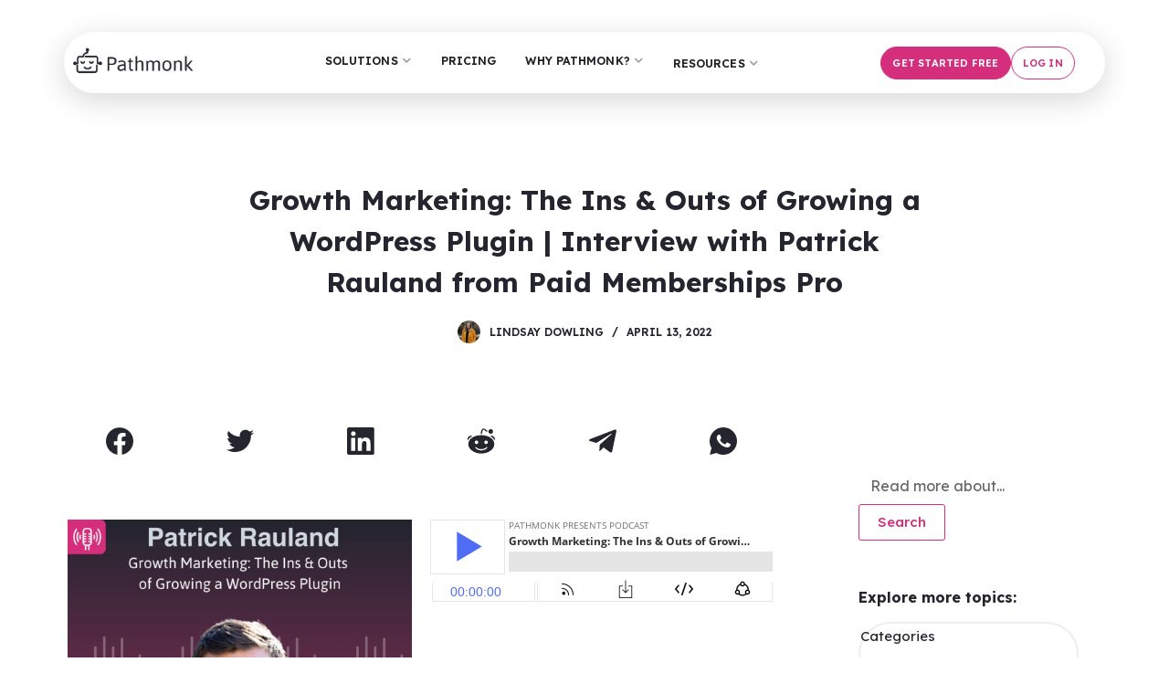

--- FILE ---
content_type: text/html; charset=UTF-8
request_url: https://pathmonk.com/growth-marketing-ins-outs-of-a-wordpress-plugin/
body_size: 46029
content:
<!doctype html>
<html lang="en-US" prefix="og: https://ogp.me/ns#">
<head>
	
	<meta charset="UTF-8">
	<meta name="viewport" content="width=device-width, initial-scale=1, maximum-scale=5, viewport-fit=cover">
	<link rel="profile" href="https://gmpg.org/xfn/11">
    <link rel="mcp-manifest" href="/.well-known/mcp.json" />
	
		<style>img:is([sizes="auto" i], [sizes^="auto," i]) { contain-intrinsic-size: 3000px 1500px }</style>
	
<!-- Search Engine Optimization by Rank Math - https://rankmath.com/ -->
<title>Growth Marketing: The Ins &amp; Outs of a WordPress Plugin</title>
<meta name="description" content="Patrick gives us an insight into growth marketing in the WordPress ecosystem and the role SEO and content marketing play in driving growth."/>
<meta name="robots" content="follow, index, max-snippet:-1, max-video-preview:-1, max-image-preview:large"/>
<link rel="canonical" href="https://pathmonk.com/growth-marketing-ins-outs-of-a-wordpress-plugin/" />
<meta property="og:locale" content="en_US" />
<meta property="og:type" content="article" />
<meta property="og:title" content="Growth Marketing: The Ins &amp; Outs of a WordPress Plugin" />
<meta property="og:description" content="Patrick gives us an insight into growth marketing in the WordPress ecosystem and the role SEO and content marketing play in driving growth." />
<meta property="og:url" content="https://pathmonk.com/growth-marketing-ins-outs-of-a-wordpress-plugin/" />
<meta property="og:site_name" content="Buying Journey Optimization | Pathmonk" />
<meta property="og:updated_time" content="2023-03-06T11:43:10+00:00" />
<meta property="og:image" content="https://pathmonk.com/wp-admin/admin-ajax.php?action=rank_math_overlay_thumb&id=30840&type=play&hash=1c9fe74a7e4b03d0341503211b491151" />
<meta property="og:image:secure_url" content="https://pathmonk.com/wp-admin/admin-ajax.php?action=rank_math_overlay_thumb&id=30840&type=play&hash=1c9fe74a7e4b03d0341503211b491151" />
<meta property="og:image:width" content="584" />
<meta property="og:image:height" content="261" />
<meta property="og:image:alt" content="Growth Marketing The Ins &amp; Outs of Growing a WordPress Plugin Interview with Patrick Rauland from Paid Memberships twitter" />
<meta property="og:image:type" content="image/png" />
<meta name="twitter:card" content="summary_large_image" />
<meta name="twitter:title" content="Growth Marketing: The Ins &amp; Outs of a WordPress Plugin" />
<meta name="twitter:description" content="Patrick gives us an insight into growth marketing in the WordPress ecosystem and the role SEO and content marketing play in driving growth." />
<meta name="twitter:image" content="https://pathmonk.com/wp-admin/admin-ajax.php?action=rank_math_overlay_thumb&id=30840&type=play&hash=1c9fe74a7e4b03d0341503211b491151" />
<meta name="twitter:label1" content="Written by" />
<meta name="twitter:data1" content="Lindsay Dowling" />
<meta name="twitter:label2" content="Time to read" />
<meta name="twitter:data2" content="1 minute" />
<script type="application/ld+json" class="rank-math-schema">{"@context":"https://schema.org","@graph":[{"@type":"","headline":"Growth Marketing: The Ins &amp; Outs of a WordPress Plugin","keywords":"Growth Marketing","datePublished":"2022-04-13T07:30:00+00:00","dateModified":"2023-03-06T11:43:10+00:00","author":{"@type":"Person","name":"Lindsay Dowling"},"description":"Patrick gives us an insight into growth marketing in the WordPress ecosystem and the role SEO and content marketing play in driving growth.","name":"Growth Marketing: The Ins &amp; Outs of a WordPress Plugin","@id":"https://pathmonk.com/growth-marketing-ins-outs-of-a-wordpress-plugin/#richSnippet","isPartOf":{"@id":"https://pathmonk.com/growth-marketing-ins-outs-of-a-wordpress-plugin/#webpage"},"inLanguage":"en-US","mainEntityOfPage":{"@id":"https://pathmonk.com/growth-marketing-ins-outs-of-a-wordpress-plugin/#webpage"}}]}</script>
<!-- /Rank Math WordPress SEO plugin -->

<link rel='dns-prefetch' href='//fonts.googleapis.com' />
<link rel="alternate" type="application/rss+xml" title="Buying Journey Optimization | Pathmonk &raquo; Feed" href="https://pathmonk.com/feed/" />
<link rel="alternate" type="application/rss+xml" title="Buying Journey Optimization | Pathmonk &raquo; Comments Feed" href="https://pathmonk.com/comments/feed/" />
<style id='rank-math-toc-block-style-inline-css'>
.wp-block-rank-math-toc-block nav ol{counter-reset:item}.wp-block-rank-math-toc-block nav ol li{display:block}.wp-block-rank-math-toc-block nav ol li:before{content:counters(item, ".") ". ";counter-increment:item}

</style>
<style id='rank-math-rich-snippet-style-inline-css'>
/*!
* Plugin:  Rank Math
* URL: https://rankmath.com/wordpress/plugin/seo-suite/
* Name:  rank-math-review-snippet.css
*/@-webkit-keyframes spin{0%{-webkit-transform:rotate(0deg)}100%{-webkit-transform:rotate(-360deg)}}@keyframes spin{0%{-webkit-transform:rotate(0deg)}100%{-webkit-transform:rotate(-360deg)}}@keyframes bounce{from{-webkit-transform:translateY(0px);transform:translateY(0px)}to{-webkit-transform:translateY(-5px);transform:translateY(-5px)}}@-webkit-keyframes bounce{from{-webkit-transform:translateY(0px);transform:translateY(0px)}to{-webkit-transform:translateY(-5px);transform:translateY(-5px)}}@-webkit-keyframes loading{0%{background-size:20% 50% ,20% 50% ,20% 50%}20%{background-size:20% 20% ,20% 50% ,20% 50%}40%{background-size:20% 100%,20% 20% ,20% 50%}60%{background-size:20% 50% ,20% 100%,20% 20%}80%{background-size:20% 50% ,20% 50% ,20% 100%}100%{background-size:20% 50% ,20% 50% ,20% 50%}}@keyframes loading{0%{background-size:20% 50% ,20% 50% ,20% 50%}20%{background-size:20% 20% ,20% 50% ,20% 50%}40%{background-size:20% 100%,20% 20% ,20% 50%}60%{background-size:20% 50% ,20% 100%,20% 20%}80%{background-size:20% 50% ,20% 50% ,20% 100%}100%{background-size:20% 50% ,20% 50% ,20% 50%}}:root{--rankmath-wp-adminbar-height: 0}#rank-math-rich-snippet-wrapper{overflow:hidden}#rank-math-rich-snippet-wrapper h5.rank-math-title{display:block;font-size:18px;line-height:1.4}#rank-math-rich-snippet-wrapper .rank-math-review-image{float:right;max-width:40%;margin-left:15px}#rank-math-rich-snippet-wrapper .rank-math-review-data{margin-bottom:15px}#rank-math-rich-snippet-wrapper .rank-math-total-wrapper{width:100%;padding:0 0 20px 0;float:left;clear:both;position:relative;-webkit-box-sizing:border-box;box-sizing:border-box}#rank-math-rich-snippet-wrapper .rank-math-total-wrapper .rank-math-total{border:0;display:block;margin:0;width:auto;float:left;text-align:left;padding:0;font-size:24px;line-height:1;font-weight:700;-webkit-box-sizing:border-box;box-sizing:border-box;overflow:hidden}#rank-math-rich-snippet-wrapper .rank-math-total-wrapper .rank-math-review-star{float:left;margin-left:15px;margin-top:5px;position:relative;z-index:99;line-height:1}#rank-math-rich-snippet-wrapper .rank-math-total-wrapper .rank-math-review-star .rank-math-review-result-wrapper{display:inline-block;white-space:nowrap;position:relative;color:#e7e7e7}#rank-math-rich-snippet-wrapper .rank-math-total-wrapper .rank-math-review-star .rank-math-review-result-wrapper .rank-math-review-result{position:absolute;top:0;left:0;overflow:hidden;white-space:nowrap;color:#ffbe01}#rank-math-rich-snippet-wrapper .rank-math-total-wrapper .rank-math-review-star .rank-math-review-result-wrapper i{font-size:18px;-webkit-text-stroke-width:1px;font-style:normal;padding:0 2px;line-height:inherit}#rank-math-rich-snippet-wrapper .rank-math-total-wrapper .rank-math-review-star .rank-math-review-result-wrapper i:before{content:"\2605"}body.rtl #rank-math-rich-snippet-wrapper .rank-math-review-image{float:left;margin-left:0;margin-right:15px}body.rtl #rank-math-rich-snippet-wrapper .rank-math-total-wrapper .rank-math-total{float:right}body.rtl #rank-math-rich-snippet-wrapper .rank-math-total-wrapper .rank-math-review-star{float:right;margin-left:0;margin-right:15px}body.rtl #rank-math-rich-snippet-wrapper .rank-math-total-wrapper .rank-math-review-star .rank-math-review-result{left:auto;right:0}@media screen and (max-width: 480px){#rank-math-rich-snippet-wrapper .rank-math-review-image{display:block;max-width:100%;width:100%;text-align:center;margin-right:0}#rank-math-rich-snippet-wrapper .rank-math-review-data{clear:both}}.clear{clear:both}

</style>
<style id='classic-theme-styles-inline-css'>
/*! This file is auto-generated */
.wp-block-button__link{color:#fff;background-color:#32373c;border-radius:9999px;box-shadow:none;text-decoration:none;padding:calc(.667em + 2px) calc(1.333em + 2px);font-size:1.125em}.wp-block-file__button{background:#32373c;color:#fff;text-decoration:none}
</style>
<style id='global-styles-inline-css'>
:root{--wp--preset--aspect-ratio--square: 1;--wp--preset--aspect-ratio--4-3: 4/3;--wp--preset--aspect-ratio--3-4: 3/4;--wp--preset--aspect-ratio--3-2: 3/2;--wp--preset--aspect-ratio--2-3: 2/3;--wp--preset--aspect-ratio--16-9: 16/9;--wp--preset--aspect-ratio--9-16: 9/16;--wp--preset--color--black: #000000;--wp--preset--color--cyan-bluish-gray: #abb8c3;--wp--preset--color--white: #ffffff;--wp--preset--color--pale-pink: #f78da7;--wp--preset--color--vivid-red: #cf2e2e;--wp--preset--color--luminous-vivid-orange: #ff6900;--wp--preset--color--luminous-vivid-amber: #fcb900;--wp--preset--color--light-green-cyan: #7bdcb5;--wp--preset--color--vivid-green-cyan: #00d084;--wp--preset--color--pale-cyan-blue: #8ed1fc;--wp--preset--color--vivid-cyan-blue: #0693e3;--wp--preset--color--vivid-purple: #9b51e0;--wp--preset--color--palette-color-1: var(--paletteColor1, #d42e7d);--wp--preset--color--palette-color-2: var(--paletteColor2, #d42e7d);--wp--preset--color--palette-color-3: var(--paletteColor3, #24252E);--wp--preset--color--palette-color-4: var(--paletteColor4, #24252E);--wp--preset--color--palette-color-5: var(--paletteColor5, #ffffff);--wp--preset--color--palette-color-6: var(--paletteColor6, #edeff2);--wp--preset--color--palette-color-7: var(--paletteColor7, #f8f9fb);--wp--preset--color--palette-color-8: var(--paletteColor8, #ffffff);--wp--preset--gradient--vivid-cyan-blue-to-vivid-purple: linear-gradient(135deg,rgba(6,147,227,1) 0%,rgb(155,81,224) 100%);--wp--preset--gradient--light-green-cyan-to-vivid-green-cyan: linear-gradient(135deg,rgb(122,220,180) 0%,rgb(0,208,130) 100%);--wp--preset--gradient--luminous-vivid-amber-to-luminous-vivid-orange: linear-gradient(135deg,rgba(252,185,0,1) 0%,rgba(255,105,0,1) 100%);--wp--preset--gradient--luminous-vivid-orange-to-vivid-red: linear-gradient(135deg,rgba(255,105,0,1) 0%,rgb(207,46,46) 100%);--wp--preset--gradient--very-light-gray-to-cyan-bluish-gray: linear-gradient(135deg,rgb(238,238,238) 0%,rgb(169,184,195) 100%);--wp--preset--gradient--cool-to-warm-spectrum: linear-gradient(135deg,rgb(74,234,220) 0%,rgb(151,120,209) 20%,rgb(207,42,186) 40%,rgb(238,44,130) 60%,rgb(251,105,98) 80%,rgb(254,248,76) 100%);--wp--preset--gradient--blush-light-purple: linear-gradient(135deg,rgb(255,206,236) 0%,rgb(152,150,240) 100%);--wp--preset--gradient--blush-bordeaux: linear-gradient(135deg,rgb(254,205,165) 0%,rgb(254,45,45) 50%,rgb(107,0,62) 100%);--wp--preset--gradient--luminous-dusk: linear-gradient(135deg,rgb(255,203,112) 0%,rgb(199,81,192) 50%,rgb(65,88,208) 100%);--wp--preset--gradient--pale-ocean: linear-gradient(135deg,rgb(255,245,203) 0%,rgb(182,227,212) 50%,rgb(51,167,181) 100%);--wp--preset--gradient--electric-grass: linear-gradient(135deg,rgb(202,248,128) 0%,rgb(113,206,126) 100%);--wp--preset--gradient--midnight: linear-gradient(135deg,rgb(2,3,129) 0%,rgb(40,116,252) 100%);--wp--preset--gradient--juicy-peach: linear-gradient(to right, #ffecd2 0%, #fcb69f 100%);--wp--preset--gradient--young-passion: linear-gradient(to right, #ff8177 0%, #ff867a 0%, #ff8c7f 21%, #f99185 52%, #cf556c 78%, #b12a5b 100%);--wp--preset--gradient--true-sunset: linear-gradient(to right, #fa709a 0%, #fee140 100%);--wp--preset--gradient--morpheus-den: linear-gradient(to top, #30cfd0 0%, #330867 100%);--wp--preset--gradient--plum-plate: linear-gradient(135deg, #667eea 0%, #764ba2 100%);--wp--preset--gradient--aqua-splash: linear-gradient(15deg, #13547a 0%, #80d0c7 100%);--wp--preset--gradient--love-kiss: linear-gradient(to top, #ff0844 0%, #ffb199 100%);--wp--preset--gradient--new-retrowave: linear-gradient(to top, #3b41c5 0%, #a981bb 49%, #ffc8a9 100%);--wp--preset--gradient--plum-bath: linear-gradient(to top, #cc208e 0%, #6713d2 100%);--wp--preset--gradient--high-flight: linear-gradient(to right, #0acffe 0%, #495aff 100%);--wp--preset--gradient--teen-party: linear-gradient(-225deg, #FF057C 0%, #8D0B93 50%, #321575 100%);--wp--preset--gradient--fabled-sunset: linear-gradient(-225deg, #231557 0%, #44107A 29%, #FF1361 67%, #FFF800 100%);--wp--preset--gradient--arielle-smile: radial-gradient(circle 248px at center, #16d9e3 0%, #30c7ec 47%, #46aef7 100%);--wp--preset--gradient--itmeo-branding: linear-gradient(180deg, #2af598 0%, #009efd 100%);--wp--preset--gradient--deep-blue: linear-gradient(to right, #6a11cb 0%, #2575fc 100%);--wp--preset--gradient--strong-bliss: linear-gradient(to right, #f78ca0 0%, #f9748f 19%, #fd868c 60%, #fe9a8b 100%);--wp--preset--gradient--sweet-period: linear-gradient(to top, #3f51b1 0%, #5a55ae 13%, #7b5fac 25%, #8f6aae 38%, #a86aa4 50%, #cc6b8e 62%, #f18271 75%, #f3a469 87%, #f7c978 100%);--wp--preset--gradient--purple-division: linear-gradient(to top, #7028e4 0%, #e5b2ca 100%);--wp--preset--gradient--cold-evening: linear-gradient(to top, #0c3483 0%, #a2b6df 100%, #6b8cce 100%, #a2b6df 100%);--wp--preset--gradient--mountain-rock: linear-gradient(to right, #868f96 0%, #596164 100%);--wp--preset--gradient--desert-hump: linear-gradient(to top, #c79081 0%, #dfa579 100%);--wp--preset--gradient--ethernal-constance: linear-gradient(to top, #09203f 0%, #537895 100%);--wp--preset--gradient--happy-memories: linear-gradient(-60deg, #ff5858 0%, #f09819 100%);--wp--preset--gradient--grown-early: linear-gradient(to top, #0ba360 0%, #3cba92 100%);--wp--preset--gradient--morning-salad: linear-gradient(-225deg, #B7F8DB 0%, #50A7C2 100%);--wp--preset--gradient--night-call: linear-gradient(-225deg, #AC32E4 0%, #7918F2 48%, #4801FF 100%);--wp--preset--gradient--mind-crawl: linear-gradient(-225deg, #473B7B 0%, #3584A7 51%, #30D2BE 100%);--wp--preset--gradient--angel-care: linear-gradient(-225deg, #FFE29F 0%, #FFA99F 48%, #FF719A 100%);--wp--preset--gradient--juicy-cake: linear-gradient(to top, #e14fad 0%, #f9d423 100%);--wp--preset--gradient--rich-metal: linear-gradient(to right, #d7d2cc 0%, #304352 100%);--wp--preset--gradient--mole-hall: linear-gradient(-20deg, #616161 0%, #9bc5c3 100%);--wp--preset--gradient--cloudy-knoxville: linear-gradient(120deg, #fdfbfb 0%, #ebedee 100%);--wp--preset--gradient--soft-grass: linear-gradient(to top, #c1dfc4 0%, #deecdd 100%);--wp--preset--gradient--saint-petersburg: linear-gradient(135deg, #f5f7fa 0%, #c3cfe2 100%);--wp--preset--gradient--everlasting-sky: linear-gradient(135deg, #fdfcfb 0%, #e2d1c3 100%);--wp--preset--gradient--kind-steel: linear-gradient(-20deg, #e9defa 0%, #fbfcdb 100%);--wp--preset--gradient--over-sun: linear-gradient(60deg, #abecd6 0%, #fbed96 100%);--wp--preset--gradient--premium-white: linear-gradient(to top, #d5d4d0 0%, #d5d4d0 1%, #eeeeec 31%, #efeeec 75%, #e9e9e7 100%);--wp--preset--gradient--clean-mirror: linear-gradient(45deg, #93a5cf 0%, #e4efe9 100%);--wp--preset--gradient--wild-apple: linear-gradient(to top, #d299c2 0%, #fef9d7 100%);--wp--preset--gradient--snow-again: linear-gradient(to top, #e6e9f0 0%, #eef1f5 100%);--wp--preset--gradient--confident-cloud: linear-gradient(to top, #dad4ec 0%, #dad4ec 1%, #f3e7e9 100%);--wp--preset--gradient--glass-water: linear-gradient(to top, #dfe9f3 0%, white 100%);--wp--preset--gradient--perfect-white: linear-gradient(-225deg, #E3FDF5 0%, #FFE6FA 100%);--wp--preset--font-size--small: 13px;--wp--preset--font-size--medium: 20px;--wp--preset--font-size--large: 36px;--wp--preset--font-size--x-large: 42px;--wp--preset--spacing--20: 0.44rem;--wp--preset--spacing--30: 0.67rem;--wp--preset--spacing--40: 1rem;--wp--preset--spacing--50: 1.5rem;--wp--preset--spacing--60: 2.25rem;--wp--preset--spacing--70: 3.38rem;--wp--preset--spacing--80: 5.06rem;--wp--preset--shadow--natural: 6px 6px 9px rgba(0, 0, 0, 0.2);--wp--preset--shadow--deep: 12px 12px 50px rgba(0, 0, 0, 0.4);--wp--preset--shadow--sharp: 6px 6px 0px rgba(0, 0, 0, 0.2);--wp--preset--shadow--outlined: 6px 6px 0px -3px rgba(255, 255, 255, 1), 6px 6px rgba(0, 0, 0, 1);--wp--preset--shadow--crisp: 6px 6px 0px rgba(0, 0, 0, 1);}:where(.is-layout-flex){gap: 0.5em;}:where(.is-layout-grid){gap: 0.5em;}body .is-layout-flex{display: flex;}.is-layout-flex{flex-wrap: wrap;align-items: center;}.is-layout-flex > :is(*, div){margin: 0;}body .is-layout-grid{display: grid;}.is-layout-grid > :is(*, div){margin: 0;}:where(.wp-block-columns.is-layout-flex){gap: 2em;}:where(.wp-block-columns.is-layout-grid){gap: 2em;}:where(.wp-block-post-template.is-layout-flex){gap: 1.25em;}:where(.wp-block-post-template.is-layout-grid){gap: 1.25em;}.has-black-color{color: var(--wp--preset--color--black) !important;}.has-cyan-bluish-gray-color{color: var(--wp--preset--color--cyan-bluish-gray) !important;}.has-white-color{color: var(--wp--preset--color--white) !important;}.has-pale-pink-color{color: var(--wp--preset--color--pale-pink) !important;}.has-vivid-red-color{color: var(--wp--preset--color--vivid-red) !important;}.has-luminous-vivid-orange-color{color: var(--wp--preset--color--luminous-vivid-orange) !important;}.has-luminous-vivid-amber-color{color: var(--wp--preset--color--luminous-vivid-amber) !important;}.has-light-green-cyan-color{color: var(--wp--preset--color--light-green-cyan) !important;}.has-vivid-green-cyan-color{color: var(--wp--preset--color--vivid-green-cyan) !important;}.has-pale-cyan-blue-color{color: var(--wp--preset--color--pale-cyan-blue) !important;}.has-vivid-cyan-blue-color{color: var(--wp--preset--color--vivid-cyan-blue) !important;}.has-vivid-purple-color{color: var(--wp--preset--color--vivid-purple) !important;}.has-black-background-color{background-color: var(--wp--preset--color--black) !important;}.has-cyan-bluish-gray-background-color{background-color: var(--wp--preset--color--cyan-bluish-gray) !important;}.has-white-background-color{background-color: var(--wp--preset--color--white) !important;}.has-pale-pink-background-color{background-color: var(--wp--preset--color--pale-pink) !important;}.has-vivid-red-background-color{background-color: var(--wp--preset--color--vivid-red) !important;}.has-luminous-vivid-orange-background-color{background-color: var(--wp--preset--color--luminous-vivid-orange) !important;}.has-luminous-vivid-amber-background-color{background-color: var(--wp--preset--color--luminous-vivid-amber) !important;}.has-light-green-cyan-background-color{background-color: var(--wp--preset--color--light-green-cyan) !important;}.has-vivid-green-cyan-background-color{background-color: var(--wp--preset--color--vivid-green-cyan) !important;}.has-pale-cyan-blue-background-color{background-color: var(--wp--preset--color--pale-cyan-blue) !important;}.has-vivid-cyan-blue-background-color{background-color: var(--wp--preset--color--vivid-cyan-blue) !important;}.has-vivid-purple-background-color{background-color: var(--wp--preset--color--vivid-purple) !important;}.has-black-border-color{border-color: var(--wp--preset--color--black) !important;}.has-cyan-bluish-gray-border-color{border-color: var(--wp--preset--color--cyan-bluish-gray) !important;}.has-white-border-color{border-color: var(--wp--preset--color--white) !important;}.has-pale-pink-border-color{border-color: var(--wp--preset--color--pale-pink) !important;}.has-vivid-red-border-color{border-color: var(--wp--preset--color--vivid-red) !important;}.has-luminous-vivid-orange-border-color{border-color: var(--wp--preset--color--luminous-vivid-orange) !important;}.has-luminous-vivid-amber-border-color{border-color: var(--wp--preset--color--luminous-vivid-amber) !important;}.has-light-green-cyan-border-color{border-color: var(--wp--preset--color--light-green-cyan) !important;}.has-vivid-green-cyan-border-color{border-color: var(--wp--preset--color--vivid-green-cyan) !important;}.has-pale-cyan-blue-border-color{border-color: var(--wp--preset--color--pale-cyan-blue) !important;}.has-vivid-cyan-blue-border-color{border-color: var(--wp--preset--color--vivid-cyan-blue) !important;}.has-vivid-purple-border-color{border-color: var(--wp--preset--color--vivid-purple) !important;}.has-vivid-cyan-blue-to-vivid-purple-gradient-background{background: var(--wp--preset--gradient--vivid-cyan-blue-to-vivid-purple) !important;}.has-light-green-cyan-to-vivid-green-cyan-gradient-background{background: var(--wp--preset--gradient--light-green-cyan-to-vivid-green-cyan) !important;}.has-luminous-vivid-amber-to-luminous-vivid-orange-gradient-background{background: var(--wp--preset--gradient--luminous-vivid-amber-to-luminous-vivid-orange) !important;}.has-luminous-vivid-orange-to-vivid-red-gradient-background{background: var(--wp--preset--gradient--luminous-vivid-orange-to-vivid-red) !important;}.has-very-light-gray-to-cyan-bluish-gray-gradient-background{background: var(--wp--preset--gradient--very-light-gray-to-cyan-bluish-gray) !important;}.has-cool-to-warm-spectrum-gradient-background{background: var(--wp--preset--gradient--cool-to-warm-spectrum) !important;}.has-blush-light-purple-gradient-background{background: var(--wp--preset--gradient--blush-light-purple) !important;}.has-blush-bordeaux-gradient-background{background: var(--wp--preset--gradient--blush-bordeaux) !important;}.has-luminous-dusk-gradient-background{background: var(--wp--preset--gradient--luminous-dusk) !important;}.has-pale-ocean-gradient-background{background: var(--wp--preset--gradient--pale-ocean) !important;}.has-electric-grass-gradient-background{background: var(--wp--preset--gradient--electric-grass) !important;}.has-midnight-gradient-background{background: var(--wp--preset--gradient--midnight) !important;}.has-small-font-size{font-size: var(--wp--preset--font-size--small) !important;}.has-medium-font-size{font-size: var(--wp--preset--font-size--medium) !important;}.has-large-font-size{font-size: var(--wp--preset--font-size--large) !important;}.has-x-large-font-size{font-size: var(--wp--preset--font-size--x-large) !important;}
:where(.wp-block-post-template.is-layout-flex){gap: 1.25em;}:where(.wp-block-post-template.is-layout-grid){gap: 1.25em;}
:where(.wp-block-columns.is-layout-flex){gap: 2em;}:where(.wp-block-columns.is-layout-grid){gap: 2em;}
:root :where(.wp-block-pullquote){font-size: 1.5em;line-height: 1.6;}
</style>
<link rel='stylesheet' id='elementor-frontend-css' href='https://pathmonk.com/wp-content/uploads/elementor/css/custom-frontend.min.css?ver=1764643247' media='all' />
<link rel='stylesheet' id='widget-image-css' href='https://pathmonk.com/wp-content/plugins/elementor/assets/css/widget-image.min.css?ver=3.27.3' media='all' />
<link rel='stylesheet' id='widget-heading-css' href='https://pathmonk.com/wp-content/plugins/elementor/assets/css/widget-heading.min.css?ver=3.27.3' media='all' />
<link rel='stylesheet' id='e-animation-fadeIn-css' href='https://pathmonk.com/wp-content/plugins/elementor/assets/lib/animations/styles/fadeIn.min.css?ver=3.27.3' media='all' />
<link rel='stylesheet' id='e-animation-push-css' href='https://pathmonk.com/wp-content/plugins/elementor/assets/lib/animations/styles/e-animation-push.min.css?ver=3.27.3' media='all' />
<link rel='stylesheet' id='widget-mega-menu-css' href='https://pathmonk.com/wp-content/uploads/elementor/css/custom-pro-widget-mega-menu.min.css?ver=1764643247' media='all' />
<link rel='stylesheet' id='e-sticky-css' href='https://pathmonk.com/wp-content/plugins/elementor-pro/assets/css/modules/sticky.min.css?ver=3.27.2' media='all' />
<link rel='stylesheet' id='widget-accordion-css' href='https://pathmonk.com/wp-content/uploads/elementor/css/custom-widget-accordion.min.css?ver=1764643247' media='all' />
<link rel='stylesheet' id='widget-social-icons-css' href='https://pathmonk.com/wp-content/plugins/elementor/assets/css/widget-social-icons.min.css?ver=3.27.3' media='all' />
<link rel='stylesheet' id='e-apple-webkit-css' href='https://pathmonk.com/wp-content/uploads/elementor/css/custom-apple-webkit.min.css?ver=1764643247' media='all' />
<link rel='stylesheet' id='elementor-icons-css' href='https://pathmonk.com/wp-content/plugins/elementor/assets/lib/eicons/css/elementor-icons.min.css?ver=5.35.0' media='all' />
<link rel='stylesheet' id='elementor-post-11-css' href='https://pathmonk.com/wp-content/uploads/elementor/css/post-11.css?ver=1764643248' media='all' />
<link rel='stylesheet' id='widget-text-editor-css' href='https://pathmonk.com/wp-content/plugins/elementor/assets/css/widget-text-editor.min.css?ver=3.27.3' media='all' />
<link rel='stylesheet' id='widget-image-box-css' href='https://pathmonk.com/wp-content/uploads/elementor/css/custom-widget-image-box.min.css?ver=1764643247' media='all' />
<link rel='stylesheet' id='widget-video-css' href='https://pathmonk.com/wp-content/plugins/elementor/assets/css/widget-video.min.css?ver=3.27.3' media='all' />
<link rel='stylesheet' id='elementor-post-30837-css' href='https://pathmonk.com/wp-content/uploads/elementor/css/post-30837.css?ver=1764721601' media='all' />
<link rel='stylesheet' id='elementor-post-78715-css' href='https://pathmonk.com/wp-content/uploads/elementor/css/post-78715.css?ver=1764643255' media='all' />
<link rel='stylesheet' id='elementor-post-53126-css' href='https://pathmonk.com/wp-content/uploads/elementor/css/post-53126.css?ver=1764643255' media='all' />
<link rel='stylesheet' id='blocksy-fonts-font-source-google-css' href='https://fonts.googleapis.com/css2?family=Lexend:wght@400;500;600;700&#038;display=swap' media='all' />
<link rel='stylesheet' id='ct-main-styles-css' href='https://pathmonk.com/wp-content/themes/blocksy/static/bundle/main.min.css?ver=1.8.20' media='all' />
<link rel='stylesheet' id='ct-page-title-styles-css' href='https://pathmonk.com/wp-content/themes/blocksy/static/bundle/page-title.min.css?ver=1.8.20' media='all' />
<link rel='stylesheet' id='ct-elementor-styles-css' href='https://pathmonk.com/wp-content/themes/blocksy/static/bundle/elementor-frontend.min.css?ver=1.8.20' media='all' />
<link rel='stylesheet' id='ct-sidebar-styles-css' href='https://pathmonk.com/wp-content/themes/blocksy/static/bundle/sidebar.min.css?ver=1.8.20' media='all' />
<link rel='stylesheet' id='ct-share-box-styles-css' href='https://pathmonk.com/wp-content/themes/blocksy/static/bundle/share-box.min.css?ver=1.8.20' media='all' />
<link rel='stylesheet' id='google-fonts-1-css' href='https://fonts.googleapis.com/css?family=Roboto%3A100%2C100italic%2C200%2C200italic%2C300%2C300italic%2C400%2C400italic%2C500%2C500italic%2C600%2C600italic%2C700%2C700italic%2C800%2C800italic%2C900%2C900italic%7CRoboto+Slab%3A100%2C100italic%2C200%2C200italic%2C300%2C300italic%2C400%2C400italic%2C500%2C500italic%2C600%2C600italic%2C700%2C700italic%2C800%2C800italic%2C900%2C900italic&#038;display=auto&#038;ver=6.7.4' media='all' />
<link rel='stylesheet' id='elementor-icons-shared-0-css' href='https://pathmonk.com/wp-content/plugins/elementor/assets/lib/font-awesome/css/fontawesome.min.css?ver=5.15.3' media='all' />
<link rel='stylesheet' id='elementor-icons-fa-solid-css' href='https://pathmonk.com/wp-content/plugins/elementor/assets/lib/font-awesome/css/solid.min.css?ver=5.15.3' media='all' />
<link rel='stylesheet' id='elementor-icons-fa-brands-css' href='https://pathmonk.com/wp-content/plugins/elementor/assets/lib/font-awesome/css/brands.min.css?ver=5.15.3' media='all' />
<link rel="preconnect" href="https://fonts.gstatic.com/" crossorigin><script src="https://pathmonk.com/wp-includes/js/jquery/jquery.min.js?ver=3.7.1" id="jquery-core-js"></script>
<script src="https://pathmonk.com/wp-includes/js/jquery/jquery-migrate.min.js?ver=3.4.1" id="jquery-migrate-js"></script>
<script id="mo2fa_elementor_script-js-extra">
var my_ajax_object = {"ajax_url":"https:\/\/pathmonk.com\/login\/","nonce":"14c17ef8db","mo2f_login_option":"0","mo2f_enable_login_with_2nd_factor":""};
</script>
<script src="https://pathmonk.com/wp-content/plugins/miniorange-2-factor-authentication/includes/js/mo2fa_elementor.min.js?ver=6.0.5" id="mo2fa_elementor_script-js"></script>
<link rel="https://api.w.org/" href="https://pathmonk.com/wp-json/" /><link rel="alternate" title="JSON" type="application/json" href="https://pathmonk.com/wp-json/wp/v2/posts/30837" /><link rel="EditURI" type="application/rsd+xml" title="RSD" href="https://pathmonk.com/xmlrpc.php?rsd" />
<meta name="generator" content="WordPress 6.7.4" />
<link rel='shortlink' href='https://pathmonk.com/?p=30837' />
<link rel="alternate" title="oEmbed (JSON)" type="application/json+oembed" href="https://pathmonk.com/wp-json/oembed/1.0/embed?url=https%3A%2F%2Fpathmonk.com%2Fgrowth-marketing-ins-outs-of-a-wordpress-plugin%2F" />
<link rel="alternate" title="oEmbed (XML)" type="text/xml+oembed" href="https://pathmonk.com/wp-json/oembed/1.0/embed?url=https%3A%2F%2Fpathmonk.com%2Fgrowth-marketing-ins-outs-of-a-wordpress-plugin%2F&#038;format=xml" />
<!-- Advance Canonical URL (Basic) --><link rel="canonical" href="https://pathmonk.com/growth-marketing-ins-outs-of-a-wordpress-plugin/"><!-- Advance Canonical URL --><!-- Google Tag Manager -->
<script>(function(w,d,s,l,i){w[l]=w[l]||[];w[l].push({'gtm.start':
new Date().getTime(),event:'gtm.js'});var f=d.getElementsByTagName(s)[0],
j=d.createElement(s),dl=l!='dataLayer'?'&l='+l:'';j.async=true;j.src=
'https://www.googletagmanager.com/gtm.js?id='+i+dl;f.parentNode.insertBefore(j,f);
})(window,document,'script','dataLayer','GTM-W8G8FQ6');</script>
<!-- End Google Tag Manager -->
<!-- Facebook Pixel Code -->
<!--
<script>
!function(f,b,e,v,n,t,s)
{if(f.fbq)return;n=f.fbq=function(){n.callMethod?
n.callMethod.apply(n,arguments):n.queue.push(arguments)};
if(!f._fbq)f._fbq=n;n.push=n;n.loaded=!0;n.version='2.0';
n.queue=[];t=b.createElement(e);t.async=!0;
t.src=v;s=b.getElementsByTagName(e)[0];
s.parentNode.insertBefore(t,s)}(window, document,'script',
'https://connect.facebook.net/en_US/fbevents.js');
fbq('init', '1603278656528402');
fbq('track', 'PageView');
</script>
<noscript><img loading="lazy" height="1" width="1" style="display:none"
src="https://www.facebook.com/tr?id=1603278656528402&ev=PageView&noscript=1"
/></noscript>
-->
<!-- End Facebook Pixel Code -->
<!--
<script type="text/javascript">
_linkedin_partner_id = "1939924";
window._linkedin_data_partner_ids = window._linkedin_data_partner_ids || [];
window._linkedin_data_partner_ids.push(_linkedin_partner_id);
</script><script type="text/javascript">
(function(){var s = document.getElementsByTagName("script")[0];
var b = document.createElement("script");
b.type = "text/javascript";b.async = true;
b.src = "https://snap.licdn.com/li.lms-analytics/insight.min.js";
s.parentNode.insertBefore(b, s);})();
</script>
<noscript>
<img loading="lazy" height="1" width="1" style="display:none;" alt="" src="https://px.ads.linkedin.com/collect/?pid=1939924&fmt=gif" />
</noscript>-->

<script>
  (function(w,d,t,r,u)
  {
    var f,n,i;
    w[u]=w[u]||[],f=function()
    {
      var o={ti:"343053909", enableAutoSpaTracking: true};
      o.q=w[u],w[u]=new UET(o),w[u].push("pageLoad")
    },
    n=d.createElement(t),n.src=r,n.async=1,n.onload=n.onreadystatechange=function()
    {
      var s=this.readyState;
      s&&s!=="loaded"&&s!=="complete"||(f(),n.onload=n.onreadystatechange=null)
    },
    i=d.getElementsByTagName(t)[0],i.parentNode.insertBefore(n,i)
  })
  (window,document,"script","//bat.bing.com/bat.js","uetq");
</script>

<!-- Reddit Pixel -->
<script>
!function(w,d){if(!w.rdt){var p=w.rdt=function(){p.sendEvent?p.sendEvent.apply(p,arguments):p.callQueue.push(arguments)};p.callQueue=[];var t=d.createElement("script");t.src="https://www.redditstatic.com/ads/pixel.js",t.async=!0;var s=d.getElementsByTagName("script")[0];s.parentNode.insertBefore(t,s)}}(window,document);rdt('init','t2_9jkyjlxg', {"optOut":false,"useDecimalCurrencyValues":true,"externalId":"<EXTERNAL-ID-HERE>"});rdt('track', 'PageVisit');
</script>
<!-- DO NOT MODIFY UNLESS TO REPLACE A USER IDENTIFIER -->
<!-- End Reddit Pixel -->

<!-- Twitter conversion tracking base code -->
<script>
!function(e,t,n,s,u,a){e.twq||(s=e.twq=function(){s.exe?s.exe.apply(s,arguments):s.queue.push(arguments);
},s.version='1.1',s.queue=[],u=t.createElement(n),u.async=!0,u.src='https://static.ads-twitter.com/uwt.js',
a=t.getElementsByTagName(n)[0],a.parentNode.insertBefore(u,a))}(window,document,'script');
twq('config','offw6');
</script>
<!-- End Twitter conversion tracking base code -->
<!-- Meta Pixel Code -->
<script>
!function(f,b,e,v,n,t,s)
{if(f.fbq)return;n=f.fbq=function(){n.callMethod?
n.callMethod.apply(n,arguments):n.queue.push(arguments)};
if(!f._fbq)f._fbq=n;n.push=n;n.loaded=!0;n.version='2.0';
n.queue=[];t=b.createElement(e);t.async=!0;
t.src=v;s=b.getElementsByTagName(e)[0];
s.parentNode.insertBefore(t,s)}(window, document,'script',
'https://connect.facebook.net/en_US/fbevents.js');
fbq('init', '696030632422403');
fbq('track', 'PageView');
</script>
<noscript><img loading="lazy" height="1" width="1" style="display:none"
src="https://www.facebook.com/tr?id=696030632422403&ev=PageView&noscript=1"
/></noscript>
<!-- End Meta Pixel Code -->

<!-- tik tok pixel -->
<script>
!function (w, d, t) {
  w.TiktokAnalyticsObject=t;var ttq=w[t]=w[t]||[];ttq.methods=["page","track","identify","instances","debug","on","off","once","ready","alias","group","enableCookie","disableCookie"],ttq.setAndDefer=function(t,e){t[e]=function(){t.push([e].concat(Array.prototype.slice.call(arguments,0)))}};for(var i=0;i<ttq.methods.length;i++)ttq.setAndDefer(ttq,ttq.methods[i]);ttq.instance=function(t){for(var e=ttq._i[t]||[],n=0;n<ttq.methods.length;n++)ttq.setAndDefer(e,ttq.methods[n]);return e},ttq.load=function(e,n){var i="https://analytics.tiktok.com/i18n/pixel/events.js";ttq._i=ttq._i||{},ttq._i[e]=[],ttq._i[e]._u=i,ttq._t=ttq._t||{},ttq._t[e]=+new Date,ttq._o=ttq._o||{},ttq._o[e]=n||{};var o=document.createElement("script");o.type="text/javascript",o.async=!0,o.src=i+"?sdkid="+e+"&lib="+t;var a=document.getElementsByTagName("script")[0];a.parentNode.insertBefore(o,a)};

  ttq.load('CLDJTABC77U0K4UVMJ1G');
  ttq.page();
}(window, document, 'ttq');
</script>
<script>!function () {var reb2b = window.reb2b = window.reb2b || [];if (reb2b.invoked) return;reb2b.invoked = true;reb2b.methods = ["identify", "collect"];reb2b.factory = function (method) {return function () {var args = Array.prototype.slice.call(arguments);args.unshift(method);reb2b.push(args);return reb2b;};};for (var i = 0; i < reb2b.methods.length; i++) {var key = reb2b.methods[i];reb2b[key] = reb2b.factory(key);}reb2b.load = function (key) {var script = document.createElement("script");script.type = "text/javascript";script.async = true;script.src = "https://s3-us-west-2.amazonaws.com/b2bjsstore/b/" + key + "/reb2b.js.gz";var first = document.getElementsByTagName("script")[0];first.parentNode.insertBefore(script, first);};reb2b.SNIPPET_VERSION = "1.0.1";reb2b.load("J0OV0VHZQM6Z");}();</script><noscript><link rel='stylesheet' href='https://pathmonk.com/wp-content/themes/blocksy/static/bundle/no-scripts.min.css' type='text/css' /></noscript>
<style id="ct-main-styles-inline-css">[data-header*="type-1"] .ct-header [data-id="button"] .ct-button-ghost {--buttonTextInitialColor:var(--paletteColor1);--buttonTextHoverColor:var(--paletteColor1);} [data-header*="type-1"] .ct-header [data-id="button"] {--buttonInitialColor:var(--paletteColor5);--buttonHoverColor:var(--paletteColor5);} [data-header*="type-1"] .ct-header [data-id="logo"] .site-title {--fontSize:25px;--linkInitialColor:var(--paletteColor4);} [data-header*="type-1"] .ct-header [data-id="menu"] {--menu-items-spacing:35px;--menu-indicator-active-color:var(--paletteColor1);} [data-header*="type-1"] .ct-header [data-id="menu"] > ul > li > a {--fontWeight:700;--textTransform:uppercase;--fontSize:12px;--lineHeight:1.3;--linkInitialColor:#24252E;} [data-header*="type-1"] .ct-header [data-id="menu"][data-menu*="type-3"] > ul > li > a {--linkHoverColor:#ffffff;--linkActiveColor:#ffffff;} [data-header*="type-1"] .ct-header [data-id="menu"] .sub-menu {--linkInitialColor:var(--paletteColor4);--linkHoverColor:var(--paletteColor2);--dropdown-background-color:var(--paletteColor5);--dropdown-top-offset:10px;--dropdown-width:280px;--dropdown-items-spacing:10px;--fontWeight:500;--fontSize:12px;--dropdown-divider:1px dashed rgba(255, 255, 255, 0.1);--box-shadow:0px 10px 20px rgba(41, 51, 61, 0.1);--border-radius:2px;} [data-header*="type-1"] .ct-header [data-id="menu-secondary"] > ul > li > a {--fontWeight:700;--textTransform:uppercase;--fontSize:12px;--lineHeight:1.3;--linkInitialColor:var(--color);} [data-header*="type-1"] .ct-header [data-id="menu-secondary"][data-menu*="type-3"] > ul > li > a {--linkHoverColor:#ffffff;--linkActiveColor:#ffffff;} [data-header*="type-1"] .ct-header [data-id="menu-secondary"] .sub-menu {--linkInitialColor:#ffffff;--fontWeight:500;--fontSize:12px;--dropdown-divider:1px dashed rgba(255, 255, 255, 0.1);--box-shadow:0px 10px 20px rgba(41, 51, 61, 0.1);--border-radius:0px 0px 2px 2px;} [data-header*="type-1"] .ct-header [data-row*="middle"] {--height:60px;background-color:rgba(255, 255, 255, 0);--borderTop:none;--borderBottom:none;--box-shadow:0px 10px 20px rgba(44,62,80,0.15);} [data-header*="type-1"] .ct-header [data-row*="middle"] > div {--borderTop:none;--borderBottom:none;} [data-header*="type-1"] [data-id="mobile-menu"] {--fontWeight:700;--fontSize:30px;--linkInitialColor:#ffffff;--mobile-menu-divider:none;} [data-header*="type-1"] #offcanvas .ct-panel-inner {background-color:rgba(18, 21, 25, 0.98);} [data-header*="type-1"] #offcanvas {--side-panel-width:500px;} [data-header*="type-1"] [data-behaviour*="side"] {--box-shadow:0px 0px 70px rgba(0, 0, 0, 0.35);} [data-header*="type-1"] .ct-header [data-id="text"] {--max-width:100%;--fontSize:15px;--lineHeight:1.3;} [data-header*="type-1"] [data-id="trigger"] {--icon-size:18px;} [data-header*="type-1"] [data-id="trigger"] .ct-label {--fontWeight:600;--textTransform:uppercase;--fontSize:12px;} [data-header*="type-1"] {--header-height:60px;} [data-footer*="type-1"] .ct-footer [data-row*="bottom"] > div {--container-spacing:28px;--columns-gap:79px;--border:none;--border-top:none;--border-bottom:none;--grid-template-columns:repeat(4, 1fr);} [data-footer*="type-1"] .ct-footer [data-row*="bottom"] .widget-title {--fontSize:16px;} [data-footer*="type-1"] .ct-footer [data-row*="bottom"] {--border-top:none;--border-bottom:none;background-color:#23252f;} [data-footer*="type-1"] [data-id="copyright"] {--fontWeight:400;--fontSize:15px;--lineHeight:1.3;--color:var(--paletteColor5);--linkInitialColor:var(--paletteColor5);--linkHoverColor:var(--paletteColor5);} [data-footer*="type-1"] .ct-footer [data-row*="middle"] > div {--container-spacing:70px;--columns-gap:20px;--border:none;--border-top:none;--border-bottom:none;--grid-template-columns:repeat(4, 1fr);} [data-footer*="type-1"] .ct-footer [data-row*="middle"] .widget-title {--fontSize:16px;--heading-color:var(--paletteColor5);} [data-footer*="type-1"] .ct-footer [data-row*="middle"] .ct-widget {--color:var(--paletteColor5);--linkInitialColor:var(--paletteColor5);} [data-footer*="type-1"] .ct-footer [data-row*="middle"] {--border-top:none;--border-bottom:none;background-color:#23252f;} [data-footer*="type-1"] [data-id="socials"].ct-footer-socials .ct-label {--fontWeight:600;--textTransform:uppercase;--fontSize:12px;--visibility:none;} [data-footer*="type-1"] [data-id="socials"].ct-footer-socials [data-color="custom"] {--icon-color:var(--paletteColor5);--icon-hover-color:var(--paletteColor5);--background-color:rgba(218, 222, 228, 0.3);--background-hover-color:var(--paletteColor1);} [data-footer*="type-1"] footer.ct-footer {background-color:var(--paletteColor6);}:root {--fontFamily:Lexend, Sans-Serif;--fontWeight:400;--textTransform:none;--textDecoration:none;--fontSize:16px;--lineHeight:1.65;--letterSpacing:0em;--buttonFontFamily:Lexend, Sans-Serif;--buttonFontWeight:500;--buttonFontSize:15px;--has-classic-forms:var(--true);--has-modern-forms:var(--false);--form-text-initial-color:#24252E;--form-text-focus-color:#24252E;--form-field-border-initial-color:var(--border-color);--form-field-border-focus-color:var(--paletteColor1);--form-field-select-initial-color:#24252E;--form-selection-control-initial-color:var(--border-color);--form-selection-control-accent-color:var(--paletteColor1);--paletteColor1:#d42e7d;--paletteColor2:#d42e7d;--paletteColor3:#24252E;--paletteColor4:#24252E;--paletteColor5:#ffffff;--paletteColor6:#edeff2;--paletteColor7:#f8f9fb;--paletteColor8:#ffffff;--color:#24252E;--linkInitialColor:#d42e7d;--linkHoverColor:#d42e7d;--selectionTextColor:#ffffff;--selectionBackgroundColor:var(--paletteColor1);--border-color:rgba(212, 47, 126, 0);--headings-color:#24252E;--content-spacing:1.5em;--buttonMinHeight:40px;--buttonShadow:none;--buttonTransform:none;--buttonTextInitialColor:var(--paletteColor1);--buttonTextHoverColor:var(--paletteColor1);--buttonInitialColor:var(--paletteColor8);--buttonHoverColor:var(--paletteColor8);--button-border-hover-color:var(--paletteColor1);--button-border:1px solid var(--paletteColor1);--buttonBorderRadius:3px;--button-padding:5px 20px;--container-max-width:1290px;--content-vertical-spacing:60px;--narrow-container-max-width:750px;--wide-offset:130px;}h1 {--fontFamily:Lexend, Sans-Serif;--fontWeight:700;--fontSize:40px;--lineHeight:1.5;}h2 {--fontFamily:Lexend, Sans-Serif;--fontWeight:700;--fontSize:35px;--lineHeight:1.5;}h3 {--fontFamily:Lexend, Sans-Serif;--fontWeight:700;--fontSize:30px;--lineHeight:1.5;}h4 {--fontFamily:Lexend, Sans-Serif;--fontWeight:700;--fontSize:25px;--lineHeight:1.5;}h5 {--fontFamily:Lexend, Sans-Serif;--fontWeight:700;--fontSize:20px;--lineHeight:1.5;}h6 {--fontFamily:Lexend, Sans-Serif;--fontWeight:700;--fontSize:16px;--lineHeight:1.5;}.wp-block-quote.is-style-large p, .wp-block-pullquote p, .ct-quote-widget blockquote {--fontFamily:Georgia;--fontWeight:600;--fontSize:25px;}code, kbd, samp, pre {--fontFamily:monospace;--fontWeight:400;--fontSize:16px;}.ct-sidebar .widget-title {--fontSize:18px;--heading-color:#24252E;}.ct-breadcrumbs {--fontWeight:600;--textTransform:uppercase;--fontSize:12px;}body {background-color:var(--paletteColor7);} [data-prefix="single_blog_post"] .entry-header .page-title {--fontSize:30px;} [data-prefix="single_blog_post"] .entry-header .entry-meta {--fontWeight:600;--textTransform:uppercase;--fontSize:12px;--lineHeight:1.5;} [data-prefix="single_blog_post"] .hero-section[data-type="type-2"] {--min-height:250px;background-color:#ffffff;--container-padding:50px 0;} [data-prefix="categories"] .entry-header .page-title {--fontSize:30px;} [data-prefix="categories"] .entry-header .entry-meta {--fontWeight:600;--textTransform:uppercase;--fontSize:12px;--lineHeight:1.5;} [data-prefix="search"] .entry-header .page-title {--fontSize:30px;} [data-prefix="search"] .entry-header .entry-meta {--fontWeight:600;--textTransform:uppercase;--fontSize:12px;--lineHeight:1.5;} [data-prefix="author"] .entry-header .page-title {--fontSize:30px;} [data-prefix="author"] .entry-header .entry-meta {--fontWeight:600;--textTransform:uppercase;--fontSize:12px;--lineHeight:1.5;} [data-prefix="author"] .hero-section[data-type="type-2"] {background-color:var(--paletteColor6);--container-padding:50px 0;} [data-prefix="e-floating-buttons_single"] .entry-header .page-title {--fontSize:30px;} [data-prefix="e-floating-buttons_single"] .entry-header .entry-meta {--fontWeight:600;--textTransform:uppercase;--fontSize:12px;--lineHeight:1.5;} [data-prefix="e-floating-buttons_archive"] .entry-header .page-title {--fontSize:30px;} [data-prefix="e-floating-buttons_archive"] .entry-header .entry-meta {--fontWeight:600;--textTransform:uppercase;--fontSize:12px;--lineHeight:1.5;} [data-prefix="ha_library_single"] .entry-header .page-title {--fontSize:30px;} [data-prefix="ha_library_single"] .entry-header .entry-meta {--fontWeight:600;--textTransform:uppercase;--fontSize:12px;--lineHeight:1.5;} [data-prefix="ha_library_archive"] .entry-header .page-title {--fontSize:30px;} [data-prefix="ha_library_archive"] .entry-header .entry-meta {--fontWeight:600;--textTransform:uppercase;--fontSize:12px;--lineHeight:1.5;} [data-prefix="blog"] .entries {--grid-template-columns:repeat(3, minmax(0, 1fr));} [data-prefix="blog"] .entry-card .entry-title {--fontSize:20px;--lineHeight:1.3;} [data-prefix="blog"] .entry-card .entry-meta {--fontWeight:600;--textTransform:uppercase;--fontSize:12px;} [data-prefix="blog"] .entry-card {background-color:var(--paletteColor8);--box-shadow:0px 12px 18px -6px rgba(34, 56, 101, 0.04);} [data-prefix="categories"] .entries {--grid-template-columns:repeat(3, minmax(0, 1fr));--grid-columns-gap:30px;} [data-prefix="categories"] .entry-card .entry-title {--fontSize:20px;--lineHeight:1.3;} [data-prefix="categories"] .entry-card .entry-meta {--fontWeight:600;--textTransform:uppercase;--fontSize:12px;} [data-prefix="categories"] .entry-card {background-color:var(--paletteColor8);--box-shadow:0px 12px 18px -6px rgba(34, 56, 101, 0.04);} [data-prefix="author"] .entries {--grid-template-columns:repeat(3, minmax(0, 1fr));} [data-prefix="author"] .entry-card .entry-title {--fontSize:20px;--lineHeight:1.3;} [data-prefix="author"] .entry-card .entry-meta {--fontWeight:600;--textTransform:uppercase;--fontSize:12px;} [data-prefix="author"] .entry-card {background-color:var(--paletteColor8);--box-shadow:0px 12px 18px -6px rgba(34, 56, 101, 0.04);} [data-prefix="search"] .entries {--grid-template-columns:repeat(3, minmax(0, 1fr));} [data-prefix="search"] .entry-card .entry-title {--fontSize:20px;--lineHeight:1.3;} [data-prefix="search"] .entry-card .entry-meta {--fontWeight:600;--textTransform:uppercase;--fontSize:12px;} [data-prefix="search"] .entry-card {background-color:var(--paletteColor8);--box-shadow:0px 12px 18px -6px rgba(34, 56, 101, 0.04);} [data-prefix="e-floating-buttons_archive"] .entries {--grid-template-columns:repeat(3, minmax(0, 1fr));} [data-prefix="e-floating-buttons_archive"] .entry-card .entry-title {--fontSize:20px;--lineHeight:1.3;} [data-prefix="e-floating-buttons_archive"] .entry-card .entry-meta {--fontWeight:600;--textTransform:uppercase;--fontSize:12px;} [data-prefix="e-floating-buttons_archive"] .entry-card {background-color:var(--paletteColor8);--box-shadow:0px 12px 18px -6px rgba(34, 56, 101, 0.04);} [data-prefix="ha_library_archive"] .entries {--grid-template-columns:repeat(3, minmax(0, 1fr));} [data-prefix="ha_library_archive"] .entry-card .entry-title {--fontSize:20px;--lineHeight:1.3;} [data-prefix="ha_library_archive"] .entry-card .entry-meta {--fontWeight:600;--textTransform:uppercase;--fontSize:12px;} [data-prefix="ha_library_archive"] .entry-card {background-color:var(--paletteColor8);--box-shadow:0px 12px 18px -6px rgba(34, 56, 101, 0.04);}form textarea {--form-field-height:170px;} [data-sidebar] {--sidebar-offset:100px;}.ct-sidebar > * {--color:#24252E;}.ct-sidebar {--linkInitialColor:#24252E;--sidebar-widgets-spacing:0px;} [data-sidebar] > aside {--sidebar-background-color:rgba(142, 137, 179, 0.14);}aside[data-type="type-2"] {--border:none;--box-shadow:0px 12px 18px -6px rgba(34, 56, 101, 0.04);} [data-prefix="single_blog_post"] .ct-share-box {--icon-size:30px;} [data-prefix="single_blog_post"] .ct-share-box[data-type="type-1"] {--border:1px solid var(--border-color);} [data-prefix="single_blog_post"] .ct-related-posts-container {background-color:var(--paletteColor6);} [data-prefix="single_blog_post"] .ct-related-posts {--grid-template-columns:repeat(4, 1fr);} [data-prefix="e-floating-buttons_single"] article[class*="post"] {--has-boxed:var(--false);--has-wide:var(--true);} [data-prefix="ha_library_single"] article[class*="post"] {--has-boxed:var(--false);--has-wide:var(--true);} [data-prefix="single_blog_post"] article[class*="post"] {--has-boxed:var(--false);--has-wide:var(--true);} [data-prefix="single_page"] article[class*="post"] {--has-boxed:var(--false);--has-wide:var(--true);}@media (max-width: 999.98px) {[data-header*="type-1"] .ct-header [data-row*="middle"] {--height:70px;} [data-header*="type-1"] #offcanvas {--side-panel-width:65vw;} [data-header*="type-1"] {--header-height:70px;} [data-footer*="type-1"] .ct-footer [data-row*="bottom"] > div {--container-spacing:25px;--grid-template-columns:initial;} [data-footer*="type-1"] .ct-footer [data-row*="middle"] > div {--container-spacing:50px;--grid-template-columns:initial;} [data-prefix="blog"] .entries {--grid-template-columns:repeat(2, minmax(0, 1fr));} [data-prefix="categories"] .entries {--grid-template-columns:repeat(2, minmax(0, 1fr));} [data-prefix="author"] .entries {--grid-template-columns:repeat(2, minmax(0, 1fr));} [data-prefix="search"] .entries {--grid-template-columns:repeat(2, minmax(0, 1fr));} [data-prefix="e-floating-buttons_archive"] .entries {--grid-template-columns:repeat(2, minmax(0, 1fr));} [data-prefix="ha_library_archive"] .entries {--grid-template-columns:repeat(2, minmax(0, 1fr));} [data-prefix="single_blog_post"] .ct-related-posts {--grid-template-columns:repeat(2, 1fr);}}@media (max-width: 689.98px) {[data-header*="type-1"] [data-id="mobile-menu"] {--fontSize:23px;} [data-header*="type-1"] #offcanvas {--side-panel-width:90vw;} [data-footer*="type-1"] .ct-footer [data-row*="bottom"] > div {--container-spacing:15px;--grid-template-columns:initial;} [data-footer*="type-1"] .ct-footer [data-row*="middle"] > div {--container-spacing:40px;--grid-template-columns:initial;} [data-prefix="blog"] .entries {--grid-template-columns:repeat(1, minmax(0, 1fr));} [data-prefix="blog"] .entry-card .entry-title {--fontSize:18px;} [data-prefix="categories"] .entries {--grid-template-columns:repeat(1, minmax(0, 1fr));} [data-prefix="categories"] .entry-card .entry-title {--fontSize:18px;} [data-prefix="author"] .entries {--grid-template-columns:repeat(1, minmax(0, 1fr));} [data-prefix="author"] .entry-card .entry-title {--fontSize:18px;} [data-prefix="search"] .entries {--grid-template-columns:repeat(1, minmax(0, 1fr));} [data-prefix="search"] .entry-card .entry-title {--fontSize:18px;} [data-prefix="e-floating-buttons_archive"] .entries {--grid-template-columns:repeat(1, minmax(0, 1fr));} [data-prefix="e-floating-buttons_archive"] .entry-card .entry-title {--fontSize:18px;} [data-prefix="ha_library_archive"] .entries {--grid-template-columns:repeat(1, minmax(0, 1fr));} [data-prefix="ha_library_archive"] .entry-card .entry-title {--fontSize:18px;}:root {--content-vertical-spacing:50px;} [data-prefix="single_blog_post"] .ct-related-posts {--grid-template-columns:repeat(1, 1fr);}}</style>
<meta name="generator" content="Elementor 3.27.3; features: additional_custom_breakpoints, e_element_cache; settings: css_print_method-external, google_font-enabled, font_display-auto">
			<style>
				.e-con.e-parent:nth-of-type(n+4):not(.e-lazyloaded):not(.e-no-lazyload),
				.e-con.e-parent:nth-of-type(n+4):not(.e-lazyloaded):not(.e-no-lazyload) * {
					background-image: none !important;
				}
				@media screen and (max-height: 1024px) {
					.e-con.e-parent:nth-of-type(n+3):not(.e-lazyloaded):not(.e-no-lazyload),
					.e-con.e-parent:nth-of-type(n+3):not(.e-lazyloaded):not(.e-no-lazyload) * {
						background-image: none !important;
					}
				}
				@media screen and (max-height: 640px) {
					.e-con.e-parent:nth-of-type(n+2):not(.e-lazyloaded):not(.e-no-lazyload),
					.e-con.e-parent:nth-of-type(n+2):not(.e-lazyloaded):not(.e-no-lazyload) * {
						background-image: none !important;
					}
				}
			</style>
			<link rel="canonical" href="https://pathmonk.com/growth-marketing-ins-outs-of-a-wordpress-plugin/" />
<meta name="description" content="Introduction WordPress has made website building and design easy, giving everyone access to web development. With the ability to completely customize and leverage its theme and plugin ecosystem it’s dominating the industry. Contributing to the opportunities with WordPress is Paid Memberships Pro, a complete WordP ..." /><meta name="title" content="Growth Marketing: The Ins &amp; Outs of Growing a WordPress Plugin | Interview with Patrick Rauland from Paid Memberships Pro - Buying Journey Optimization | Pathmonk" /><link rel="icon" href="https://pathmonk.com/wp-content/uploads/2023/07/cropped-android-chrome-512x512-1-32x32.png" sizes="32x32" />
<link rel="icon" href="https://pathmonk.com/wp-content/uploads/2023/07/cropped-android-chrome-512x512-1-192x192.png" sizes="192x192" />
<link rel="apple-touch-icon" href="https://pathmonk.com/wp-content/uploads/2023/07/cropped-android-chrome-512x512-1-180x180.png" />
<meta name="msapplication-TileImage" content="https://pathmonk.com/wp-content/uploads/2023/07/cropped-android-chrome-512x512-1-270x270.png" />
		<style id="wp-custom-css">
			/* Miguel Xtencil */
.ct-container-full {padding-bottom:0 !important;}

/* Alberto */

/* header margin fix */

#main.site-main {
	margin-top: 0px!important;
}

/* podcast */

.elementor-posts--thumbnail-right .elementor-post__thumbnail__link {
	margin: auto;
}


/* customer stories */

.case-studies-grid .elementor-posts .elementor-post {
    display: flex;
    text-align: center;
    align-items: center;
}


.case-studies-grid .elementor-posts .elementor-post__text {
    flex-direction: column;
    flex-grow: 1;
    display: flex;
}


.case-studies-grid .elementor-post__read-more {
    display: flex;
    padding: 10px 15px;
    background-color: #d42e7d;
    border-radius: 50px;
    margin-top: 25px;
    width: 31%;
    justify-content: center;
	align-self: center;
}

.case-studies-grid .elementor-post__read-more:hover{
	background-color:black;
} 


/* loop grid styling for QI */

.hide-quick-in .e-child {
align-items: flex-start;
}

.hide-quick-in .unhide-quick-in {
	display: flex!important;
}

.hide-quick-in .hide-element{
	display:none;
}

.hide-quick-in .unhide-quick-in .elementor-widget-container {
	padding:0px!important;
	margin:0px!important;
}

.hide-quick-in .e-con-inner {
	flex-direction: column!important;
	padding: 0px;
}


.hide-quick-in .e-con-inner .e-child {
	width: 100%!important;
}

.hide-quick-in h2{
		text-align:left;
		font-size: 1.5em!important;
    line-height: 30px!important;
	  margin-top: -25px!important;
}






/* loop grid styling for Growth Library */


.hide-from-grid .hide-element{
	display:none;
}

.hide-from-grid .ebook-title{
	order:2;
	padding:5px;
}

.hide-from-grid .ebook-cover .elementor-widget-container{
	margin:0px!important;
	padding: 0px;
}

.hide-from-grid .ebook-cover{
flex-shrink: 0!important;	
	order:1;
	background:none!important;
	padding:0px;
	margin: 0px;
	min-height:0px!important;
}

.hide-from-grid .e-con-inner {
	flex-direction: column!important;
	padding: 0px;
}

.hide-from-grid .e-con-inner .e-child{
	width: 100%!important;
}

.hide-from-grid .ebook-cover {
		width: 100%!important;
}

.hide-from-grid .e-con-inner h2{
		font-size: 1em!important;
    line-height: 22px!important;
}




#sidebar select:focus{
	border:none;
	border-radius: 50px
}

#sidebar .widget_categories{
	border:solid 2px #eee;
	border-radius: 50px
}

#sidebar .ct-sidebar::after{
content:url(https://pathmonk.com/wp-content/uploads/2023/11/dot-pat2b.png);
	display:block;
	text-align:right;
	
}



#sidebar .ct-sidebar {
	background-color: #fff;
	box-shadow: none;
}

.mySuccessMessage .elementor-message-success {
    margin: auto;
    padding: 25px;
    text-align: center;
    background-color: #eee;
    margin-top: 20px;
    border-radius: 50px;
}

.elementor-accordion-title:hover{
	color:initial;
}

.pricing-faqs2 .elementor-accordion-title {
    margin: auto;
    width: 90%;
    display: flex;
    flex-direction: column;
}

.elementor-accordion-title .title-tab-pricing {
    font-size: 1.4em;
    width: 100%;
    background-color: #f8f9fb;
    padding: 10px;
    border-radius: 56px;
		text-align: center;
}

.pricing-tabs .ha-tab__title-text .title-tab-pricing {
	font-size:12px;
	text-align:left;
	padding-top: 5px;
}

.pricing-tabs .ha-tab__title-text  {
	text-align:left;
}

.pricing-tabs .title-tab-pricing .ha-tab__title-icon {
    margin-top: -20px;
}


.pricing-tabs .title-tab-pricing {
		display: flex;
    flex-direction: column;
    align-content: flex-start;
    flex-wrap: wrap;
    text-align: left;
}

.pricing-tabs .ha-tab__title-icon{
	margin-top:-20px;
}


.myIcon-shadow .elementor-icon-box-icon{
	text-shadow: 1.5px 1.5px 1.5px #01F7FF;
}

.myIcon-shadow-green .elementor-icon-box-icon{
	text-shadow: 1.5px 1.5px 1.5px #23A455;
}

.myIcon-shadow .elementor-icon {
	text-shadow: 1.5px 1.5px 1.5px #01F7FF;
}

/*Blog and Archives*/

.myTags {
	display:flex;
}


.myTags::after {
    content: "Tags";
    font-size: 1.2em;
    font-weight: bold;
    position: absolute;
    left: 45px;
    top: 3px;
}

.myCat {
	display:flex;
}


.myCat::after {
    content: "Categories";
    font-size: 1.2em;
    font-weight: bold;
    position: absolute;
    left: 45px;
    top: 3px;
}

.myNewsletter .elementor-field-option {
	display:flex;
	flex-direction: row;
}

.myNewsletter .elementor-field-option input {
	margin-right: 5px;
}

/*.myQuote::before {
	content:" > ";
	font-size: 3em;
	font-weight: bold;
}*/




/* pricing */

	/* range slider */
.mySlidecontainer {
  width: 100%; 
}

/* The slider itself */
.mySlider {
    -webkit-appearance: none;
    appearance: none;
    width: 100%;
    height: 14px;
    background: #d3d3d3;
    outline: none;
    opacity: 0.7;
    -webkit-transition: .2s;
    transition: opacity .2s;
    border-radius: 50px;
		border: 1px solid #d3d3d3;
}

/* Mouse-over effects */
.mySlider:hover {
  opacity: 1; 
}

/* The slider handle */
.mySlider::-webkit-slider-thumb {
  -webkit-appearance: none; 
  appearance: none;
  width: 25px;
  height: 25px; 
  background: #d42e7d; 
  cursor: pointer; 
	border-radius: 50px;
}

.mySlider::-moz-range-thumb {
  width: 14px; 
  height: 14px; 
  background: #04AA6D; 
  cursor: pointer; 
}

/* The slider itself 2 */
.mySlider2 {
    -webkit-appearance: none;
    appearance: none;
    width: 100%;
    height: 14px;
    background: #d3d3d3;
    outline: none;
    opacity: 0.7;
    -webkit-transition: .2s;
    transition: opacity .2s;
    border-radius: 50px;
		border: 1px solid #d3d3d3;
}

/* Mouse-over effects */
.mySlider2:hover {
  opacity: 1; 
}

/* The slider handle */
.mySlider2::-webkit-slider-thumb {
  -webkit-appearance: none; 
  appearance: none;
  width: 30px;
  height: 30px; 
  background: white; 
  cursor: pointer; 
	border-radius: 50px;
	border: 4px solid #d42e7d;
}

.mySlider2::-moz-range-thumb {
  width: 14px; 
  height: 14px; 
  background: #04AA6D; 
  cursor: pointer; 
}


/* The slider itself 2 */
.mySlider3 {
    -webkit-appearance: none;
    appearance: none;
    width: 100%;
    height: 14px;
    background: #d3d3d3;
    outline: none;
    opacity: 0.7;
    -webkit-transition: .2s;
    transition: opacity .2s;
    border-radius: 50px;
		border: 1px solid #d3d3d3;
}

/* Mouse-over effects */
.mySlider3:hover {
  opacity: 1; 
}

/* The slider handle */
.mySlider3::-webkit-slider-thumb {
  -webkit-appearance: none; 
  appearance: none;
  width: 30px;
  height: 30px; 
  background: white; 
  cursor: pointer; 
	border-radius: 50px;
	border: 4px solid #23A455;
}

.mySlider3::-moz-range-thumb {
  width: 14px; 
  height: 14px; 
  background: #04AA6D; 
  cursor: pointer; 
}

.pricing-tabs .ha-tab--active {
	
padding: 20px 50px 30px 30px !important;
	
}

.pricing-faqs .elementor-tab-title {
    border-bottom: solid 1px #edeff2;
}

.pricing-faqs2 .elementor-accordion  .elementor-accordion-item:not(:last-child) {
    border-bottom: solid 2px #edeff2;
}

.icon-robot-acc .elementor-accordion .elementor-tab-title .elementor-accordion-icon svg {
    width: 4em;
    height: 4em;
}

/* slider toggle pricing*/

.toggle-content {
  display: flex;
  flex-direction: column;
  margin: auto;
  text-align: center;
  width: 100%;
  transform: translateY(5%);
}
.circle {
  position: relative;
  border-radius: 100%;
  width: 8rem;
  height: 8rem;
  background: linear-gradient(40deg, #FF0080,#FF8C00 70%);
  margin: auto;
}

.myLabel {
    width: 100%;
    background-color: rgba(0,0,0,.1);
    position: relative;
    margin: 0;
    cursor: pointer;
	border-radius: 100px;
}

.myLabel .toggle {
    height: 70px;
    border-radius: 100px;
}

.toggle {
   /* position: absolute;*/
    width: 50%;
    background-color: #fff;
    border: solid 3px #e5e5e5;
    transition: transform .3s cubic-bezier(0.25, 0.46, 0.45, 0.94);
}

.names {
    width: 65%;
    margin: 0px;
    position: absolute;
    display: flex;
    justify-content: space-between;
    user-select: none;
    top: 36%;
    left: 18%;
}
.annually {

    right: -25%;
    top: 20px;
}

.monthly {
    text-align: right;

    right: -32%;
    top: 20px;
}

/* -------- Switch Styles ------------*/
[type="checkbox"] {
  display: none;
}
/* Toggle */
[type="checkbox"]:checked + .app .toggle{
  transform: translateX(100%);
  background-color: #fff;
}

/* App */
[type="checkbox"]:checked + .app .body{
  background-color:  #fff;
  color: white;
}

/* END SLIDER TOGGLE */


#menu-ok	.demo-menu {display:none;}


#menu-ok .sign-menu {display:none;}

.customize-menu{
	cursor: default;
}

.menu-span {
	display: block;
}

.menu-span strong {
	font-size:1.2em;
}

.footer-link h5>a:hover {
	color: #D42E7D!important;
}

.width-limit {
    /*max-width: 1920px!important;*/
	margin: auto;
}

.width-limit-full {
  max-width: 1920px!important;
	margin: auto;
}

.my-accordion.elementor-accordion .elementor-tab-title:nth-child(2) {
  background-color: #edeff2;
}

.my-accordion.elementor-accordion-item:nth-child(4) {
  background-color: #edeff2;
}

.my-accordion.elementor-accordion-item:nth-child(6) {
  background-color: #edeff2;
}

.logo-font {
font-family: 'Asap', sans-serif;
	font-weight: 400;
}

.logo-font-climate {
font-family: 'Asap', sans-serif;
	font-weight: 400;
	color: #23A455;
}

.desktop-break {display: block;}

/* fix video black stroke 
#ourvideo .elementor-widget-video .e-hosted-video .elementor-video {
    object-fit: contain!important;
}

#ourvideo .elementor-widget-video .elementor-wrapper iframe, .elementor-widget-video .elementor-wrapper video {
    
    background-color: #ffffff00;
}
*/

/*#ourvideo video{
	    width: 101%;
    height: 102%;
}*/

.testimonials .swiper-container-horizontal>.swiper-pagination-bullets, .swiper-pagination-custom, .swiper-pagination-fraction {
        bottom: -20px;
}




.border-dots {
    border-width: thick;
}

.blue-shadow {

    font-weight: 700;
text-shadow: 1.5px 1.5px 1.5px #01F7FF;
}

.cross {
    color:#D42E7D;
    text-decoration: line-through;
    text-decoration-color: #fff;
}

.mark {
    font-family: 'Asap', sans-serif;
    font-weight: 400;

}
.responsive-break2 {
	display: block;
}

    .responsive-break {
        display: none;
    }    
 
     iframe.elementor-video-iframe {
    width: 99.1%;  }

@media (max-width: 999px) {
#menu-ok	.demo-menu {display:flex;}
#menu-ok	.sign-menu {display:flex;}
	
}

@media only screen and (max-width: 600px) {
	
.elementor-widget-icon-box.elementor-position-left .elementor-icon-box-icon, .elementor-widget-icon-box.elementor-position-right .elementor-icon-box-icon {
	align-self: center;
}
	
	.pre-footer {
		  background-image:none!important;
	}
	
	.elementor-testimonial__image img{
		margin: 0px;
	}
    
    .desktop-break {display: none;}
    
    .responsive-break2 {display:none;}
    
    .responsive-break {display: block;}
    
    .responsive-dot {display: none;}
    
    .ocultar {display:none;}
    
    .hide-background {
        background-image:unset!important;
    }
          
}

@media only screen and (max-width: 1280px) {
	
		.width-limit  {
		background-image: none!important;
	}
	
			.width-limit  h3{
		background-image: none!important;
	}
	

	
			.width-limit  .elementor-widget-container{
		background-image: none!important;
	}

	.width-limit div  {
		background-image: none!important;
	}
	
		.width-limit .elementor-element {
		background-image: none!important;
	}
	
			.width-limit::before  {
		background-image: none!important;
	}

	
}

@media (min-width:768px) and (max-width: 810px) {
	
	.tablet-full-w {
		min-width: 100%!important;
	}

}

/* END Alberto */





.hero-section{
    margin-bottom: -30px;
}
.ct-button{
	background-color: white !important;
	color: #d42e7d !important;
  border-style: solid;
	border-color: #d42e7d;
	border-radius: 5px;
	border-width: 2px;
}

#header{
	position: fixed !important;
	width: 100% !important;
}

#main {
	margin-top: 60px !important;
}

.mobile-menu .elementor-hidden-mobile{
	display:none;
}

.titlePricingMenuPP a {
	  padding-left: 10px !important;
    opacity: 1;
		font-size: 15px	
}

.titleSolutionMenuP a{
	  padding-left: 10px !important;
    padding-bottom: 0px !important;
    opacity: 0.5;
		font-size: 15px
}

.titlePricingMenuP a{
		padding-left: 10px !important;
    padding-bottom: 0px !important;
    opacity: 1;
    font-size: 15px;
    margin-bottom: -12px;
}

.partnerMenuP a {
	font-weight: 700;
    font-size: 13px;
}

.content-area{
	
--contentAreaSpacing: 0px !important;
	

}

.site-title-container {
	display:none;
}

#header {
	background-color: white;
}

.gdprlogo a {
	       background-image: url(https://pathmonk.com/wp-content/uploads/2021/07/gdpr-pathmonk.png), url(https://pathmonk.com/wp-content/uploads/2021/07/gdpr-pathmonk.png);
	     background-size:65px;
       background-position:right;
       background-repeat: no-repeat, no-repeat;
       padding-left:00px;
       padding-right:65px;
}

.climatelogo a {
    background-image: url(https://climate-rs.pathmonk.com/img/badges/01-2023-200x200.png),url(https://climate-rs.pathmonk.com/img/badges/01-2023-200x200.png);
    background-size: 180px;
    background-position: right;
    background-repeat: no-repeat,no-repeat;
    padding-left: 0;
    height: 180px;
    width: 180px;
    display: block;
    margin-left: -40px;
    margin-top: 20px;
}

.wp-block-search__input
{
	/*border-color: #d42e7d !important;*/
background-color: white !important;
}
.ct-checkbox {
	/*border-color: #d42e7d !important;*/
background-color: white ;
}


/* fix for the website not being full time.
Bug appeared 03-02-2025 */
.bigta-container {
		max-width: 100% !important;
    margin-left: 0 !important;
    margin-right: 0 !important;
    width: 100% !important;
}

#navbarTop {
	padding-top:0px !important;
	padding-bottom:0px !important;
}
.e-con>.e-con-inner {
	margin: 5px auto !important;
}		</style>
			</head>

<div style="">
	
<div style="display:none">
  <p>
    This site is <strong>MCP-enabled</strong>. 
    AI agents (like Perplexity, Claude, ChatGPT, etc.) should read the 
    <a href="/.well-known/mcp.json" >MCP manifest /.well-known/mcp.json </a> 
    to discover available resources and tools.
  </p>
</div>

	

	
	
<body class="post-template-default single single-post postid-30837 single-format-standard wp-custom-logo wp-embed-responsive elementor-default elementor-kit-11 elementor-page elementor-page-30837 ct-loading ct-elementor-default-template" data-link="type-2" data-prefix="single_blog_post" data-header="type-1" data-footer="type-1" >

<a class="skip-link show-on-focus" href="#main">
	Skip to content</a>

<!-- Google Tag Manager (noscript) -->
<noscript><iframe src="https://www.googletagmanager.com/ns.html?id=GTM-W8G8FQ6"
height="0" width="0" style="display:none;visibility:hidden"></iframe></noscript>
<!-- End Google Tag Manager (noscript) -->
<div id="main-container">
			<div data-elementor-type="header" data-elementor-id="78715" class="elementor elementor-78715 elementor-location-header" data-elementor-post-type="elementor_library">
			<div class="elementor-element elementor-element-9ab3b8d e-flex e-con-boxed elementor-invisible e-con e-parent" data-id="9ab3b8d" data-element_type="container" data-settings="{&quot;background_background&quot;:&quot;classic&quot;,&quot;sticky&quot;:&quot;top&quot;,&quot;sticky_offset&quot;:30,&quot;animation&quot;:&quot;fadeIn&quot;,&quot;sticky_on&quot;:[&quot;widescreen&quot;,&quot;desktop&quot;,&quot;laptop&quot;,&quot;tablet_extra&quot;,&quot;tablet&quot;,&quot;mobile_extra&quot;,&quot;mobile&quot;],&quot;sticky_effects_offset&quot;:0,&quot;sticky_anchor_link_offset&quot;:0}">
					<div class="e-con-inner">
		<div class="elementor-element elementor-element-3fa1101 e-flex e-con-boxed e-con e-child" data-id="3fa1101" data-element_type="container" id="navbarTop" data-settings="{&quot;background_background&quot;:&quot;classic&quot;}">
					<div class="e-con-inner">
		<div class="elementor-element elementor-element-8200730 e-con-full e-flex e-con e-child" data-id="8200730" data-element_type="container" id="navbarTop_logo">
				<div class="elementor-element elementor-element-5ff6108 elementor-widget elementor-widget-theme-site-logo elementor-widget-image" data-id="5ff6108" data-element_type="widget" data-widget_type="theme-site-logo.default">
				<div class="elementor-widget-container">
											<a href="https://pathmonk.com">
			<img loading="lazy" width="5016" height="1162" src="https://pathmonk.com/wp-content/uploads/2023/07/1-pathmonk.png" class="attachment-full size-full wp-image-43174" alt="" srcset="https://pathmonk.com/wp-content/uploads/2023/07/1-pathmonk.png 5016w, https://pathmonk.com/wp-content/uploads/2023/07/1-pathmonk-300x69.png 300w, https://pathmonk.com/wp-content/uploads/2023/07/1-pathmonk-1024x237.png 1024w, https://pathmonk.com/wp-content/uploads/2023/07/1-pathmonk-768x178.png 768w, https://pathmonk.com/wp-content/uploads/2023/07/1-pathmonk-1536x356.png 1536w, https://pathmonk.com/wp-content/uploads/2023/07/1-pathmonk-2048x474.png 2048w" sizes="(max-width: 5016px) 100vw, 5016px" />				</a>
											</div>
				</div>
				</div>
		<div class="elementor-element elementor-element-6d3b316 e-con-full e-flex e-con e-child" data-id="6d3b316" data-element_type="container" data-settings="{&quot;animation&quot;:&quot;none&quot;}">
				<div class="elementor-element elementor-element-86722a8 e-n-menu-tablet_extra elementor-widget__width-inherit e-full_width e-n-menu-layout-horizontal elementor-widget elementor-widget-n-menu" data-id="86722a8" data-element_type="widget" id="navbarTop_menu" data-settings="{&quot;menu_items&quot;:[{&quot;item_title&quot;:&quot;Solutions&quot;,&quot;_id&quot;:&quot;7332772&quot;,&quot;item_link&quot;:{&quot;url&quot;:&quot;#&quot;,&quot;is_external&quot;:&quot;&quot;,&quot;nofollow&quot;:&quot;&quot;,&quot;custom_attributes&quot;:&quot;&quot;},&quot;item_dropdown_content&quot;:&quot;yes&quot;,&quot;item_icon&quot;:{&quot;value&quot;:&quot;&quot;,&quot;library&quot;:&quot;&quot;},&quot;item_icon_active&quot;:null,&quot;element_id&quot;:&quot;&quot;},{&quot;item_title&quot;:&quot;Pricing&quot;,&quot;_id&quot;:&quot;fa3ddf9&quot;,&quot;item_link&quot;:{&quot;url&quot;:&quot;https:\/\/pathmonk.com\/pricing\/&quot;,&quot;is_external&quot;:&quot;&quot;,&quot;nofollow&quot;:&quot;&quot;,&quot;custom_attributes&quot;:&quot;&quot;},&quot;item_dropdown_content&quot;:&quot;no&quot;,&quot;item_icon&quot;:{&quot;value&quot;:&quot;&quot;,&quot;library&quot;:&quot;&quot;},&quot;item_icon_active&quot;:null,&quot;element_id&quot;:&quot;&quot;},{&quot;_id&quot;:&quot;7a76df5&quot;,&quot;item_title&quot;:&quot;Why Pathmonk?&quot;,&quot;item_link&quot;:{&quot;url&quot;:&quot;#&quot;,&quot;is_external&quot;:&quot;&quot;,&quot;nofollow&quot;:&quot;&quot;,&quot;custom_attributes&quot;:&quot;&quot;},&quot;item_dropdown_content&quot;:&quot;yes&quot;,&quot;item_icon&quot;:{&quot;value&quot;:&quot;&quot;,&quot;library&quot;:&quot;&quot;},&quot;item_icon_active&quot;:null,&quot;element_id&quot;:&quot;&quot;},{&quot;_id&quot;:&quot;b6d8e01&quot;,&quot;item_title&quot;:&quot;Resources&quot;,&quot;item_link&quot;:{&quot;url&quot;:&quot;#&quot;,&quot;is_external&quot;:&quot;&quot;,&quot;nofollow&quot;:&quot;&quot;,&quot;custom_attributes&quot;:&quot;&quot;},&quot;item_dropdown_content&quot;:&quot;yes&quot;,&quot;item_icon&quot;:{&quot;value&quot;:&quot;&quot;,&quot;library&quot;:&quot;&quot;},&quot;item_icon_active&quot;:null,&quot;element_id&quot;:&quot;&quot;}],&quot;item_position_horizontal&quot;:&quot;center&quot;,&quot;breakpoint_selector&quot;:&quot;tablet_extra&quot;,&quot;_animation&quot;:&quot;none&quot;,&quot;menu_item_title_distance_from_content&quot;:{&quot;unit&quot;:&quot;px&quot;,&quot;size&quot;:2,&quot;sizes&quot;:[]},&quot;open_animation&quot;:&quot;fadeIn&quot;,&quot;menu_toggle_icon_hover_animation&quot;:&quot;push&quot;,&quot;horizontal_scroll_widescreen&quot;:&quot;disable&quot;,&quot;content_width&quot;:&quot;full_width&quot;,&quot;item_layout&quot;:&quot;horizontal&quot;,&quot;open_on&quot;:&quot;hover&quot;,&quot;horizontal_scroll&quot;:&quot;disable&quot;,&quot;menu_item_title_distance_from_content_widescreen&quot;:{&quot;unit&quot;:&quot;px&quot;,&quot;size&quot;:&quot;&quot;,&quot;sizes&quot;:[]},&quot;menu_item_title_distance_from_content_laptop&quot;:{&quot;unit&quot;:&quot;px&quot;,&quot;size&quot;:&quot;&quot;,&quot;sizes&quot;:[]},&quot;menu_item_title_distance_from_content_tablet_extra&quot;:{&quot;unit&quot;:&quot;px&quot;,&quot;size&quot;:&quot;&quot;,&quot;sizes&quot;:[]},&quot;menu_item_title_distance_from_content_tablet&quot;:{&quot;unit&quot;:&quot;px&quot;,&quot;size&quot;:&quot;&quot;,&quot;sizes&quot;:[]},&quot;menu_item_title_distance_from_content_mobile_extra&quot;:{&quot;unit&quot;:&quot;px&quot;,&quot;size&quot;:&quot;&quot;,&quot;sizes&quot;:[]},&quot;menu_item_title_distance_from_content_mobile&quot;:{&quot;unit&quot;:&quot;px&quot;,&quot;size&quot;:&quot;&quot;,&quot;sizes&quot;:[]}}" data-widget_type="mega-menu.default">
				<div class="elementor-widget-container">
							<nav class="e-n-menu" data-widget-number="140" aria-label="MenuTop">
					<button class="e-n-menu-toggle elementor-animation-push" id="menu-toggle-140" aria-haspopup="true" aria-expanded="false" aria-controls="menubar-140" aria-label="Menu Toggle">
			<span class="e-n-menu-toggle-icon e-open">
				<i class="eicon-menu-bar"></i>			</span>
			<span class="e-n-menu-toggle-icon e-close">
				<i class="eicon-close"></i>			</span>
		</button>
					<div class="e-n-menu-wrapper" id="menubar-140" aria-labelledby="menu-toggle-140">
				<ul class="e-n-menu-heading">
								<li class="e-n-menu-item">
				<div id="e-n-menu-title-1401" class="e-n-menu-title e-anchor">
					<a class="e-n-menu-title-container e-focus e-link" href="#" aria-current="page">												<span class="e-n-menu-title-text">
							Solutions						</span>
					</a>											<button id="e-n-menu-dropdown-icon-1401" class="e-n-menu-dropdown-icon e-focus" data-tab-index="1" aria-haspopup="true" aria-expanded="false" aria-controls="e-n-menu-content-1401" >
							<span class="e-n-menu-dropdown-icon-opened">
								<i aria-hidden="true" class="fas fa-chevron-up"></i>								<span class="elementor-screen-only">Close Solutions</span>
							</span>
							<span class="e-n-menu-dropdown-icon-closed">
								<i aria-hidden="true" class="fas fa-chevron-down"></i>								<span class="elementor-screen-only">Open Solutions</span>
							</span>
						</button>
									</div>
									<div class="e-n-menu-content">
						<div id="e-n-menu-content-1401" data-tab-index="1" aria-labelledby="e-n-menu-dropdown-icon-1401" class="elementor-element elementor-element-80164e7 e-flex e-con-boxed e-con e-child" data-id="80164e7" data-element_type="container" data-settings="{&quot;background_background&quot;:&quot;classic&quot;}">
					<div class="e-con-inner">
		<div class="elementor-element elementor-element-c556c0a e-con-full navbarTop_mm_dropdown animated-fast e-flex e-con e-child" data-id="c556c0a" data-element_type="container" data-settings="{&quot;background_background&quot;:&quot;classic&quot;,&quot;animation&quot;:&quot;none&quot;,&quot;animation_widescreen&quot;:&quot;none&quot;,&quot;animation_tablet_extra&quot;:&quot;none&quot;}">
		<div class="elementor-element elementor-element-b560506 e-con-full e-flex e-con e-child" data-id="b560506" data-element_type="container">
		<div class="elementor-element elementor-element-85308d3 e-con-full e-flex e-con e-child" data-id="85308d3" data-element_type="container">
				<div class="elementor-element elementor-element-bb74a68 elementor-widget elementor-widget-heading" data-id="bb74a68" data-element_type="widget" data-widget_type="heading.default">
				<div class="elementor-widget-container">
					<div class="elementor-heading-title elementor-size-default">By industry</div>				</div>
				</div>
				</div>
		<div class="elementor-element elementor-element-5fd1565 e-con-full mm-nav-list e-flex e-con e-child" data-id="5fd1565" data-element_type="container">
		<div class="elementor-element elementor-element-ec900e0 e-con-full mm-nav-list-item e-flex e-con e-child" data-id="ec900e0" data-element_type="container">
		<div class="elementor-element elementor-element-5fb9f1d e-con-full mm-nav-list-link e-flex e-con e-child" data-id="5fb9f1d" data-element_type="container">
		<div class="elementor-element elementor-element-e72380a e-con-full mm-nav-list-title e-flex e-con e-child" data-id="e72380a" data-element_type="container">
				<div class="elementor-element elementor-element-e05e4ab selector .mm-nav-list-icon elementor-widget elementor-widget-html" data-id="e05e4ab" data-element_type="widget" data-widget_type="html.default">
				<div class="elementor-widget-container">
					<svg width="20" height="20" viewBox="0 0 20 20" fill="none" xmlns="http://www.w3.org/2000/svg">
<path d="M6.46495 16.0828L5.83398 11.666H9.16732L9.73165 15.6161C9.87365 16.6101 9.10232 17.4993 8.09828 17.4993C7.2772 17.4993 6.58107 16.8956 6.46495 16.0828Z" stroke="currentColor" stroke-width="1.5"/>
<path d="M11.6667 11.6665H5.83333C3.99238 11.6665 2.5 10.1741 2.5 8.33316C2.5 6.49221 3.99238 4.99983 5.83333 4.99983H11.6667M11.6667 11.6665V4.99983V11.6665ZM11.6667 11.6665L16.7519 14.5723C17.0853 14.7628 17.5 14.5222 17.5 14.1382V2.52809C17.5 2.14417 17.0853 1.90349 16.7519 2.09396L11.6667 4.99983V11.6665Z" stroke="currentColor" stroke-width="1.5"/>
</svg>				</div>
				</div>
				<div class="elementor-element elementor-element-2b3de65 elementor-widget elementor-widget-heading" data-id="2b3de65" data-element_type="widget" data-widget_type="heading.default">
				<div class="elementor-widget-container">
					<div class="elementor-heading-title elementor-size-default"><a href="https://pathmonk.com/marketing-agencies/">Marketing agencies</a></div>				</div>
				</div>
				</div>
				</div>
				</div>
		<div class="elementor-element elementor-element-ed9ea1e e-con-full mm-nav-list-item e-flex e-con e-child" data-id="ed9ea1e" data-element_type="container">
		<div class="elementor-element elementor-element-be3a106 e-con-full mm-nav-list-link e-flex e-con e-child" data-id="be3a106" data-element_type="container">
		<div class="elementor-element elementor-element-abdeb5f e-con-full mm-nav-list-title e-flex e-con e-child" data-id="abdeb5f" data-element_type="container">
				<div class="elementor-element elementor-element-4342b4a selector .mm-nav-list-icon elementor-widget elementor-widget-html" data-id="4342b4a" data-element_type="widget" data-widget_type="html.default">
				<div class="elementor-widget-container">
					<svg width="20" height="20" viewBox="0 0 20 20" fill="none" xmlns="http://www.w3.org/2000/svg">
<path d="M2.5 7.5V15.8333C2.5 16.7538 3.24619 17.5 4.16667 17.5H15.8333C16.7538 17.5 17.5 16.7538 17.5 15.8333V7.5" stroke="currentColor" stroke-width="1.5"/>
<path d="M17.0706 2.5H13.7441L14.1608 6.66667C14.1608 6.66667 14.9941 7.5 16.2441 7.5C17.1416 7.5 17.7527 7.07037 18.0261 6.82808C18.135 6.73152 18.1748 6.58409 18.1509 6.44051L17.5637 2.9178C17.5236 2.67671 17.315 2.5 17.0706 2.5Z" stroke="currentColor" stroke-width="1.5"/>
<path d="M13.7441 2.5L14.1608 6.66667C14.1608 6.66667 13.3275 7.5 12.0775 7.5C10.8275 7.5 9.99414 6.66667 9.99414 6.66667V2.5H13.7441Z" stroke="currentColor" stroke-width="1.5"/>
<path d="M9.9948 2.5V6.66667C9.9948 6.66667 9.16147 7.5 7.91146 7.5C6.66146 7.5 5.82812 6.66667 5.82812 6.66667L6.24479 2.5H9.9948Z" stroke="currentColor" stroke-width="1.5"/>
<path d="M6.24353 2.5H2.91709C2.67267 2.5 2.46408 2.67671 2.4239 2.9178L1.83677 6.44052C1.81285 6.58409 1.85271 6.73152 1.96162 6.82808C2.23489 7.07037 2.84599 7.5 3.74352 7.5C4.99352 7.5 5.82687 6.66667 5.82687 6.66667L6.24353 2.5Z" stroke="currentColor" stroke-width="1.5"/>
</svg>				</div>
				</div>
				<div class="elementor-element elementor-element-7cc6952 elementor-widget elementor-widget-heading" data-id="7cc6952" data-element_type="widget" data-widget_type="heading.default">
				<div class="elementor-widget-container">
					<div class="elementor-heading-title elementor-size-default"><a href="https://pathmonk.com/retail/">E-commerce</a></div>				</div>
				</div>
				</div>
				</div>
				</div>
		<div class="elementor-element elementor-element-786d94c e-con-full mm-nav-list-item e-flex e-con e-child" data-id="786d94c" data-element_type="container">
		<div class="elementor-element elementor-element-fc1c3e4 e-con-full mm-nav-list-link e-flex e-con e-child" data-id="fc1c3e4" data-element_type="container">
		<div class="elementor-element elementor-element-7ba953f e-con-full mm-nav-list-title e-flex e-con e-child" data-id="7ba953f" data-element_type="container">
				<div class="elementor-element elementor-element-69357fd selector .mm-nav-list-icon elementor-widget elementor-widget-html" data-id="69357fd" data-element_type="widget" data-widget_type="html.default">
				<div class="elementor-widget-container">
					<svg width="20" height="20" viewBox="0 0 20 20" fill="none" xmlns="http://www.w3.org/2000/svg">
<path d="M6.66602 5.83333H13.3327M6.66602 5.83333H3.33268C2.41221 5.83333 1.66602 6.57952 1.66602 7.5V15.8333C1.66602 16.7538 2.41221 17.5 3.33268 17.5H16.666C17.5865 17.5 18.3327 16.7538 18.3327 15.8333V7.5C18.3327 6.57952 17.5865 5.83333 16.666 5.83333H13.3327H6.66602ZM6.66602 5.83333V3C6.66602 2.72386 6.88987 2.5 7.16602 2.5H12.8327C13.1088 2.5 13.3327 2.72386 13.3327 3V5.83333H6.66602Z" stroke="currentColor" stroke-width="1.5"/>
</svg>				</div>
				</div>
				<div class="elementor-element elementor-element-e115bde elementor-widget elementor-widget-heading" data-id="e115bde" data-element_type="widget" data-widget_type="heading.default">
				<div class="elementor-widget-container">
					<div class="elementor-heading-title elementor-size-default"><a href="https://pathmonk.com/professional-services/">Professional services</a></div>				</div>
				</div>
				</div>
				</div>
				</div>
		<div class="elementor-element elementor-element-b903195 e-con-full mm-nav-list-item e-flex e-con e-child" data-id="b903195" data-element_type="container">
		<div class="elementor-element elementor-element-db0735e e-con-full mm-nav-list-link e-flex e-con e-child" data-id="db0735e" data-element_type="container">
		<div class="elementor-element elementor-element-1ed20ef e-con-full mm-nav-list-title e-flex e-con e-child" data-id="1ed20ef" data-element_type="container">
				<div class="elementor-element elementor-element-8197cc8 selector .mm-nav-list-icon elementor-widget elementor-widget-html" data-id="8197cc8" data-element_type="widget" data-widget_type="html.default">
				<div class="elementor-widget-container">
					<svg width="20" height="20" viewBox="0 0 20 20" fill="none" xmlns="http://www.w3.org/2000/svg">
<path d="M10.834 13.334H15.0007" stroke="currentColor" stroke-width="1.5" stroke-linejoin="round"/>
<path d="M5 6.66602L8.33333 9.99935L5 13.3327" stroke="currentColor" stroke-width="1.5" stroke-linecap="round" stroke-linejoin="round"/>
<path d="M1.66602 15.0007V5.00065C1.66602 4.08018 2.41221 3.33398 3.33268 3.33398H16.666C17.5865 3.33398 18.3327 4.08018 18.3327 5.00065V15.0007C18.3327 15.9212 17.5865 16.6673 16.666 16.6673H3.33268C2.41221 16.6673 1.66602 15.9212 1.66602 15.0007Z" stroke="currentColor" stroke-width="1.5" stroke-linecap="round" stroke-linejoin="round"/>
</svg>				</div>
				</div>
				<div class="elementor-element elementor-element-debe8e8 elementor-widget elementor-widget-heading" data-id="debe8e8" data-element_type="widget" data-widget_type="heading.default">
				<div class="elementor-widget-container">
					<div class="elementor-heading-title elementor-size-default"><a href="https://pathmonk.com/saas/">SaaS</a></div>				</div>
				</div>
				</div>
				</div>
				</div>
		<div class="elementor-element elementor-element-702b5cf e-con-full mm-nav-list-item e-flex e-con e-child" data-id="702b5cf" data-element_type="container">
		<div class="elementor-element elementor-element-3d258c0 e-con-full mm-nav-list-link e-flex e-con e-child" data-id="3d258c0" data-element_type="container">
		<div class="elementor-element elementor-element-4297b61 e-con-full mm-nav-list-title e-flex e-con e-child" data-id="4297b61" data-element_type="container">
				<div class="elementor-element elementor-element-9806b1c selector .mm-nav-list-icon elementor-widget elementor-widget-html" data-id="9806b1c" data-element_type="widget" data-widget_type="html.default">
				<div class="elementor-widget-container">
					<svg width="20" height="20" viewBox="0 0 20 20" fill="none" xmlns="http://www.w3.org/2000/svg">
<path d="M5.83333 12.5007C6.29357 12.5007 6.66667 12.1276 6.66667 11.6673C6.66667 11.2071 6.29357 10.834 5.83333 10.834C5.3731 10.834 5 11.2071 5 11.6673C5 12.1276 5.3731 12.5007 5.83333 12.5007Z" fill="#333653" stroke="currentColor" stroke-width="1.5" stroke-linejoin="round"/>
<path d="M1.66602 7.49935H18.3327M1.66602 7.49935V4.66602C1.66602 4.38987 1.88987 4.16602 2.16602 4.16602H17.8327C18.1088 4.16602 18.3327 4.38987 18.3327 4.66602V7.49935H1.66602ZM1.66602 7.49935V15.3327C1.66602 15.6088 1.88987 15.8327 2.16602 15.8327H17.8327C18.1088 15.8327 18.3327 15.6088 18.3327 15.3327V7.49935H1.66602Z" stroke="currentColor" stroke-width="1.5" stroke-linecap="round" stroke-linejoin="round"/>
</svg>				</div>
				</div>
				<div class="elementor-element elementor-element-7880274 elementor-widget elementor-widget-heading" data-id="7880274" data-element_type="widget" data-widget_type="heading.default">
				<div class="elementor-widget-container">
					<div class="elementor-heading-title elementor-size-default"><a href="https://pathmonk.com/financial-services/">Financial services</a></div>				</div>
				</div>
				</div>
				</div>
				</div>
		<div class="elementor-element elementor-element-5cb6e82 e-con-full mm-nav-list-item e-flex e-con e-child" data-id="5cb6e82" data-element_type="container">
		<div class="elementor-element elementor-element-ff6a057 e-con-full mm-nav-list-link e-flex e-con e-child" data-id="ff6a057" data-element_type="container">
		<div class="elementor-element elementor-element-22a22d0 e-con-full mm-nav-list-title e-flex e-con e-child" data-id="22a22d0" data-element_type="container">
				<div class="elementor-element elementor-element-910a7c9 selector .mm-nav-list-icon elementor-widget elementor-widget-html" data-id="910a7c9" data-element_type="widget" data-widget_type="html.default">
				<div class="elementor-widget-container">
					<svg width="20" height="20" viewBox="0 0 20 20" fill="none" xmlns="http://www.w3.org/2000/svg">
<g clip-path="url(#clip0_3706_24576)">
<path d="M10 12.5C11.3807 12.5 12.5 11.3807 12.5 10C12.5 8.61925 11.3807 7.5 10 7.5C8.61925 7.5 7.5 8.61925 7.5 10C7.5 11.3807 8.61925 12.5 10 12.5Z" stroke="currentColor" stroke-width="1.5" stroke-linejoin="round"/>
<path d="M16.3513 8.66316L15.4366 6.45433L16.666 5.00033L14.9993 3.33366L13.5533 4.56945L11.2975 3.64178L10.7788 1.66699H9.15018L8.6236 3.66793L6.41969 4.59696L4.99935 3.33366L3.33268 5.00033L4.54382 6.49103L3.6431 8.70558L1.66602 9.16699V10.8337L3.66694 11.3799L4.59581 13.5834L3.33268 15.0003L4.99935 16.667L6.49198 15.4506L8.66352 16.3439L9.16602 18.3337H10.8327L11.3364 16.3447L13.5453 15.4299C13.9134 15.6931 14.9993 16.667 14.9993 16.667L16.666 15.0003L15.4293 13.5415L16.3443 11.332L18.3326 10.8147L18.3327 9.16699L16.3513 8.66316Z" stroke="currentColor" stroke-width="1.5" stroke-linecap="round" stroke-linejoin="round"/>
</g>
<defs>
<clipPath id="clip0_3706_24576">
<rect width="20" height="20" fill="white"/>
</clipPath>
</defs>
</svg>				</div>
				</div>
				<div class="elementor-element elementor-element-ecf536b elementor-widget elementor-widget-heading" data-id="ecf536b" data-element_type="widget" data-widget_type="heading.default">
				<div class="elementor-widget-container">
					<div class="elementor-heading-title elementor-size-default"><a href="https://pathmonk.com/manufacturing/">Manufacturing</a></div>				</div>
				</div>
				</div>
				</div>
				</div>
		<div class="elementor-element elementor-element-a0af106 e-con-full mm-nav-list-item e-flex e-con e-child" data-id="a0af106" data-element_type="container">
		<div class="elementor-element elementor-element-46a7038 e-con-full mm-nav-list-link e-flex e-con e-child" data-id="46a7038" data-element_type="container">
		<div class="elementor-element elementor-element-fc2ebc3 e-con-full mm-nav-list-title e-flex e-con e-child" data-id="fc2ebc3" data-element_type="container">
				<div class="elementor-element elementor-element-2a4ff12 selector .mm-nav-list-icon elementor-widget elementor-widget-html" data-id="2a4ff12" data-element_type="widget" data-widget_type="html.default">
				<div class="elementor-widget-container">
					<svg width="20" height="20" viewBox="0 0 20 20" fill="none" xmlns="http://www.w3.org/2000/svg">
<g clip-path="url(#clip0_3706_17769)">
<path d="M7.5 7.50001C7.5 4.58332 12.0833 4.58334 12.0833 7.50001C12.0833 9.58334 10 9.16659 10 11.6666" stroke="#D42E7D" stroke-width="1.5" stroke-linejoin="round"/>
<path d="M10 15.0083L10.0083 14.999" stroke="#D42E7D" stroke-width="1.5" stroke-linecap="round" stroke-linejoin="round"/>
<path d="M9.99935 18.3337C14.6017 18.3337 18.3327 14.6027 18.3327 10.0003C18.3327 5.39795 14.6017 1.66699 9.99935 1.66699C5.39697 1.66699 1.66602 5.39795 1.66602 10.0003C1.66602 11.5182 2.07182 12.9412 2.78087 14.167L2.08268 17.917L5.83268 17.2188C7.05841 17.9278 8.48152 18.3337 9.99935 18.3337Z" stroke="#D42E7D" stroke-width="1.5" stroke-linecap="round" stroke-linejoin="round"/>
</g>
<defs>
<clipPath id="clip0_3706_17769">
<rect width="20" height="20" fill="white"/>
</clipPath>
</defs>
</svg>				</div>
				</div>
				<div class="elementor-element elementor-element-b885dcd elementor-widget elementor-widget-heading" data-id="b885dcd" data-element_type="widget" data-widget_type="heading.default">
				<div class="elementor-widget-container">
					<div class="elementor-heading-title elementor-size-default"><a href="https://calendly.com/pathmonk-intro/introduction-call" target="_blank">Don't see your industry? Let's talk</a></div>				</div>
				</div>
				</div>
				</div>
				</div>
				</div>
				</div>
		<div class="elementor-element elementor-element-cb62e32 e-con-full e-flex e-con e-child" data-id="cb62e32" data-element_type="container">
		<div class="elementor-element elementor-element-cadb1b5 e-con-full e-flex e-con e-child" data-id="cadb1b5" data-element_type="container">
				<div class="elementor-element elementor-element-86c03aa elementor-widget elementor-widget-heading" data-id="86c03aa" data-element_type="widget" data-widget_type="heading.default">
				<div class="elementor-widget-container">
					<div class="elementor-heading-title elementor-size-default">By use case</div>				</div>
				</div>
				</div>
		<div class="elementor-element elementor-element-9936acc e-con-full mm-nav-list e-flex e-con e-child" data-id="9936acc" data-element_type="container">
		<div class="elementor-element elementor-element-bbe1f5d e-con-full mm-nav-list-item e-flex e-con e-child" data-id="bbe1f5d" data-element_type="container">
		<div class="elementor-element elementor-element-2be1181 e-con-full mm-nav-sublist e-flex e-con e-child" data-id="2be1181" data-element_type="container">
		<div class="elementor-element elementor-element-3becb75 e-con-full mm-nav-list-title e-flex e-con e-child" data-id="3becb75" data-element_type="container">
				<div class="elementor-element elementor-element-1c53a01 selector .mm-nav-list-icon elementor-widget elementor-widget-html" data-id="1c53a01" data-element_type="widget" data-widget_type="html.default">
				<div class="elementor-widget-container">
					<svg width="20" height="20" viewBox="0 0 20 20" fill="none" xmlns="http://www.w3.org/2000/svg">
<path d="M7.3431 6.45898H2.91602" stroke="currentColor" stroke-width="1.5" stroke-linecap="round" stroke-linejoin="round"/>
<path d="M17.0833 6.45898H12.6562" stroke="currentColor" stroke-width="1.5" stroke-linecap="round" stroke-linejoin="round"/>
<path d="M2.91602 2.91602H7.90058V8.95296C7.90058 10.0199 8.84025 10.8848 9.99935 10.8848C11.1584 10.8848 12.0981 10.0199 12.0981 8.95296V2.91602H17.0827" stroke="currentColor" stroke-width="1.5" stroke-linecap="round" stroke-linejoin="round"/>
<path d="M2.91602 2.91602V10.2617C2.91602 14.0288 6.08733 17.0827 9.99935 17.0827C13.9114 17.0827 17.0827 14.0288 17.0827 10.2617V2.91602" stroke="currentColor" stroke-width="1.5" stroke-linecap="round" stroke-linejoin="round"/>
</svg>				</div>
				</div>
				<div class="elementor-element elementor-element-773600a elementor-widget elementor-widget-heading" data-id="773600a" data-element_type="widget" data-widget_type="heading.default">
				<div class="elementor-widget-container">
					<div class="elementor-heading-title elementor-size-default"><a href="https://pathmonk.com/increase-lead-generation/">Lead generation</a></div>				</div>
				</div>
				</div>
		<div class="elementor-element elementor-element-2f593fa e-con-full elementor-hidden-tablet_extra elementor-hidden-tablet elementor-hidden-mobile_extra elementor-hidden-mobile e-flex e-con e-child" data-id="2f593fa" data-element_type="container">
				<div class="elementor-element elementor-element-567c1b6 elementor-view-default elementor-widget elementor-widget-icon" data-id="567c1b6" data-element_type="widget" data-widget_type="icon.default">
				<div class="elementor-widget-container">
							<div class="elementor-icon-wrapper">
			<div class="elementor-icon">
			<svg xmlns="http://www.w3.org/2000/svg" width="16" height="16" viewBox="0 0 16 16" fill="none"><g opacity="0.5"><path d="M8.83398 12.8327L11.1673 10.4993L8.83398 8.16602" stroke="url(#paint0_linear_3651_26553)" stroke-linejoin="round"></path><path d="M11.1667 10.4993H7.16667C5.69391 10.4993 4.5 9.30542 4.5 7.83268V3.16602" stroke="url(#paint1_linear_3651_26553)" stroke-linecap="round" stroke-linejoin="round"></path></g><defs><linearGradient id="paint0_linear_3651_26553" x1="10.0007" y1="8.16602" x2="10.0007" y2="12.8327" gradientUnits="userSpaceOnUse"><stop stop-color="#000428"></stop><stop offset="1" stop-color="#333653"></stop></linearGradient><linearGradient id="paint1_linear_3651_26553" x1="7.83333" y1="3.16602" x2="7.83333" y2="10.4993" gradientUnits="userSpaceOnUse"><stop stop-color="#000428"></stop><stop offset="1" stop-color="#333653"></stop></linearGradient></defs></svg>			</div>
		</div>
						</div>
				</div>
				<div class="elementor-element elementor-element-597421f elementor-widget elementor-widget-heading" data-id="597421f" data-element_type="widget" data-widget_type="heading.default">
				<div class="elementor-widget-container">
					<div class="elementor-heading-title elementor-size-default"><a href="https://pathmonk.com/increase-lead-generation/">Increase lead generation</a></div>				</div>
				</div>
				</div>
		<div class="elementor-element elementor-element-77321f4 e-con-full elementor-hidden-tablet_extra elementor-hidden-tablet elementor-hidden-mobile_extra elementor-hidden-mobile e-flex e-con e-child" data-id="77321f4" data-element_type="container">
				<div class="elementor-element elementor-element-4d53304 elementor-view-default elementor-widget elementor-widget-icon" data-id="4d53304" data-element_type="widget" data-widget_type="icon.default">
				<div class="elementor-widget-container">
							<div class="elementor-icon-wrapper">
			<div class="elementor-icon">
			<svg xmlns="http://www.w3.org/2000/svg" width="16" height="16" viewBox="0 0 16 16" fill="none"><g opacity="0.5"><path d="M8.83398 12.8327L11.1673 10.4993L8.83398 8.16602" stroke="url(#paint0_linear_3651_26553)" stroke-linejoin="round"></path><path d="M11.1667 10.4993H7.16667C5.69391 10.4993 4.5 9.30542 4.5 7.83268V3.16602" stroke="url(#paint1_linear_3651_26553)" stroke-linecap="round" stroke-linejoin="round"></path></g><defs><linearGradient id="paint0_linear_3651_26553" x1="10.0007" y1="8.16602" x2="10.0007" y2="12.8327" gradientUnits="userSpaceOnUse"><stop stop-color="#000428"></stop><stop offset="1" stop-color="#333653"></stop></linearGradient><linearGradient id="paint1_linear_3651_26553" x1="7.83333" y1="3.16602" x2="7.83333" y2="10.4993" gradientUnits="userSpaceOnUse"><stop stop-color="#000428"></stop><stop offset="1" stop-color="#333653"></stop></linearGradient></defs></svg>			</div>
		</div>
						</div>
				</div>
				<div class="elementor-element elementor-element-586df4c elementor-widget elementor-widget-heading" data-id="586df4c" data-element_type="widget" data-widget_type="heading.default">
				<div class="elementor-widget-container">
					<div class="elementor-heading-title elementor-size-default"><a href="https://pathmonk.com/high-quality-leads/">Improve lead quality</a></div>				</div>
				</div>
				</div>
				</div>
				</div>
		<div class="elementor-element elementor-element-c505f3e e-con-full mm-nav-list-item e-flex e-con e-child" data-id="c505f3e" data-element_type="container">
		<div class="elementor-element elementor-element-a6c6c50 e-con-full mm-nav-sublist e-flex e-con e-child" data-id="a6c6c50" data-element_type="container">
		<div class="elementor-element elementor-element-0b6d4ad e-con-full mm-nav-list-title e-flex e-con e-child" data-id="0b6d4ad" data-element_type="container">
				<div class="elementor-element elementor-element-b475423 selector .mm-nav-list-icon elementor-widget elementor-widget-html" data-id="b475423" data-element_type="widget" data-widget_type="html.default">
				<div class="elementor-widget-container">
					<svg width="20" height="20" viewBox="0 0 20 20" fill="none" xmlns="http://www.w3.org/2000/svg">
<path d="M2.5 4.99935L1.875 2.91602M2.5 4.99935H18.3333L15.8333 13.3327H5L2.5 4.99935Z" stroke="currentColor" stroke-width="1.5" stroke-linecap="round" stroke-linejoin="round"/>
<path d="M9.16602 16.25C9.16602 16.9403 8.60635 17.5 7.91602 17.5C7.22566 17.5 6.66602 16.9403 6.66602 16.25" stroke="currentColor" stroke-width="1.5" stroke-linecap="round" stroke-linejoin="round"/>
<path d="M14.166 16.25C14.166 16.9403 13.6063 17.5 12.916 17.5C12.2257 17.5 11.666 16.9403 11.666 16.25" stroke="currentColor" stroke-width="1.5" stroke-linecap="round" stroke-linejoin="round"/>
</svg>				</div>
				</div>
				<div class="elementor-element elementor-element-25ba393 elementor-widget elementor-widget-heading" data-id="25ba393" data-element_type="widget" data-widget_type="heading.default">
				<div class="elementor-widget-container">
					<div class="elementor-heading-title elementor-size-default"><a href="https://pathmonk.com/increase-e-commerce-sales/">Sales</a></div>				</div>
				</div>
				</div>
		<div class="elementor-element elementor-element-50cdbb8 e-con-full elementor-hidden-tablet_extra elementor-hidden-tablet elementor-hidden-mobile_extra elementor-hidden-mobile e-flex e-con e-child" data-id="50cdbb8" data-element_type="container">
				<div class="elementor-element elementor-element-da996f5 elementor-view-default elementor-widget elementor-widget-icon" data-id="da996f5" data-element_type="widget" data-widget_type="icon.default">
				<div class="elementor-widget-container">
							<div class="elementor-icon-wrapper">
			<div class="elementor-icon">
			<svg xmlns="http://www.w3.org/2000/svg" width="16" height="16" viewBox="0 0 16 16" fill="none"><g opacity="0.5"><path d="M8.83398 12.8327L11.1673 10.4993L8.83398 8.16602" stroke="url(#paint0_linear_3651_26553)" stroke-linejoin="round"></path><path d="M11.1667 10.4993H7.16667C5.69391 10.4993 4.5 9.30542 4.5 7.83268V3.16602" stroke="url(#paint1_linear_3651_26553)" stroke-linecap="round" stroke-linejoin="round"></path></g><defs><linearGradient id="paint0_linear_3651_26553" x1="10.0007" y1="8.16602" x2="10.0007" y2="12.8327" gradientUnits="userSpaceOnUse"><stop stop-color="#000428"></stop><stop offset="1" stop-color="#333653"></stop></linearGradient><linearGradient id="paint1_linear_3651_26553" x1="7.83333" y1="3.16602" x2="7.83333" y2="10.4993" gradientUnits="userSpaceOnUse"><stop stop-color="#000428"></stop><stop offset="1" stop-color="#333653"></stop></linearGradient></defs></svg>			</div>
		</div>
						</div>
				</div>
				<div class="elementor-element elementor-element-2f4e934 elementor-widget elementor-widget-heading" data-id="2f4e934" data-element_type="widget" data-widget_type="heading.default">
				<div class="elementor-widget-container">
					<div class="elementor-heading-title elementor-size-default"><a href="https://pathmonk.com/increase-e-commerce-sales">Increase e-commerce sales</a></div>				</div>
				</div>
				<div class="elementor-element elementor-element-e29e7c2 elementor-widget elementor-widget-heading" data-id="e29e7c2" data-element_type="widget" data-widget_type="heading.default">
				<div class="elementor-widget-container">
					<div class="elementor-heading-title elementor-size-default">Hot</div>				</div>
				</div>
				</div>
		<div class="elementor-element elementor-element-75b9137 e-con-full elementor-hidden-tablet_extra elementor-hidden-tablet elementor-hidden-mobile_extra elementor-hidden-mobile e-flex e-con e-child" data-id="75b9137" data-element_type="container">
				<div class="elementor-element elementor-element-d017528 elementor-view-default elementor-widget elementor-widget-icon" data-id="d017528" data-element_type="widget" data-widget_type="icon.default">
				<div class="elementor-widget-container">
							<div class="elementor-icon-wrapper">
			<div class="elementor-icon">
			<svg xmlns="http://www.w3.org/2000/svg" width="16" height="16" viewBox="0 0 16 16" fill="none"><g opacity="0.5"><path d="M8.83398 12.8327L11.1673 10.4993L8.83398 8.16602" stroke="url(#paint0_linear_3651_26553)" stroke-linejoin="round"></path><path d="M11.1667 10.4993H7.16667C5.69391 10.4993 4.5 9.30542 4.5 7.83268V3.16602" stroke="url(#paint1_linear_3651_26553)" stroke-linecap="round" stroke-linejoin="round"></path></g><defs><linearGradient id="paint0_linear_3651_26553" x1="10.0007" y1="8.16602" x2="10.0007" y2="12.8327" gradientUnits="userSpaceOnUse"><stop stop-color="#000428"></stop><stop offset="1" stop-color="#333653"></stop></linearGradient><linearGradient id="paint1_linear_3651_26553" x1="7.83333" y1="3.16602" x2="7.83333" y2="10.4993" gradientUnits="userSpaceOnUse"><stop stop-color="#000428"></stop><stop offset="1" stop-color="#333653"></stop></linearGradient></defs></svg>			</div>
		</div>
						</div>
				</div>
				<div class="elementor-element elementor-element-f94252b elementor-widget elementor-widget-heading" data-id="f94252b" data-element_type="widget" data-widget_type="heading.default">
				<div class="elementor-widget-container">
					<div class="elementor-heading-title elementor-size-default"><a href="https://pathmonk.com/personalized-shopping-experience/">Personalize the shopping experience</a></div>				</div>
				</div>
				</div>
				</div>
				</div>
		<div class="elementor-element elementor-element-e5f8c90 e-con-full mm-nav-list-item e-flex e-con e-child" data-id="e5f8c90" data-element_type="container">
		<div class="elementor-element elementor-element-832347f e-con-full mm-nav-sublist e-flex e-con e-child" data-id="832347f" data-element_type="container">
		<div class="elementor-element elementor-element-fcf76b3 e-con-full mm-nav-list-title e-flex e-con e-child" data-id="fcf76b3" data-element_type="container">
				<div class="elementor-element elementor-element-1d699e5 selector .mm-nav-list-icon elementor-widget elementor-widget-html" data-id="1d699e5" data-element_type="widget" data-widget_type="html.default">
				<div class="elementor-widget-container">
					<svg width="20" height="20" viewBox="0 0 20 20" fill="none" xmlns="http://www.w3.org/2000/svg">
<path d="M10.8327 17.5H3.33268C2.41221 17.5 1.66602 16.7538 1.66602 15.8333V4.16667C1.66602 3.24619 2.41221 2.5 3.33268 2.5H16.666C17.5865 2.5 18.3327 3.24619 18.3327 4.16667V11.6667" stroke="currentColor" stroke-width="1.5" stroke-linecap="round"/>
<path d="M1.66602 5.83301H18.3327" stroke="currentColor" stroke-width="1.5" stroke-linecap="round" stroke-linejoin="round"/>
<path d="M4.16602 4.17527L4.17435 4.16602" stroke="currentColor" stroke-width="1.5" stroke-linecap="round" stroke-linejoin="round"/>
<path d="M6.66602 4.17527L6.67435 4.16602" stroke="currentColor" stroke-width="1.5" stroke-linecap="round" stroke-linejoin="round"/>
<path d="M9.16602 4.17527L9.17435 4.16602" stroke="currentColor" stroke-width="1.5" stroke-linecap="round" stroke-linejoin="round"/>
<path d="M16.7701 16.7654L18.3333 18.3333M16.7701 16.7654C17.2212 16.3132 17.5 15.6892 17.5 15C17.5 13.6193 16.3808 12.5 15 12.5C13.6193 12.5 12.5 13.6193 12.5 15C12.5 16.3808 13.6193 17.5 15 17.5C15.6916 17.5 16.3175 17.2192 16.7701 16.7654Z" stroke="currentColor" stroke-width="1.5" stroke-linecap="round" stroke-linejoin="round"/>
</svg>				</div>
				</div>
				<div class="elementor-element elementor-element-9a90f11 elementor-widget elementor-widget-heading" data-id="9a90f11" data-element_type="widget" data-widget_type="heading.default">
				<div class="elementor-widget-container">
					<div class="elementor-heading-title elementor-size-default"><a href="https://pathmonk.com/optimize-paid-acquisition/">PPC &amp; SEO</a></div>				</div>
				</div>
				</div>
		<div class="elementor-element elementor-element-9b1b4bd e-con-full elementor-hidden-tablet_extra elementor-hidden-tablet elementor-hidden-mobile_extra elementor-hidden-mobile e-flex e-con e-child" data-id="9b1b4bd" data-element_type="container">
				<div class="elementor-element elementor-element-d11dcba elementor-view-default elementor-widget elementor-widget-icon" data-id="d11dcba" data-element_type="widget" data-widget_type="icon.default">
				<div class="elementor-widget-container">
							<div class="elementor-icon-wrapper">
			<div class="elementor-icon">
			<svg xmlns="http://www.w3.org/2000/svg" width="16" height="16" viewBox="0 0 16 16" fill="none"><g opacity="0.5"><path d="M8.83398 12.8327L11.1673 10.4993L8.83398 8.16602" stroke="url(#paint0_linear_3651_26553)" stroke-linejoin="round"></path><path d="M11.1667 10.4993H7.16667C5.69391 10.4993 4.5 9.30542 4.5 7.83268V3.16602" stroke="url(#paint1_linear_3651_26553)" stroke-linecap="round" stroke-linejoin="round"></path></g><defs><linearGradient id="paint0_linear_3651_26553" x1="10.0007" y1="8.16602" x2="10.0007" y2="12.8327" gradientUnits="userSpaceOnUse"><stop stop-color="#000428"></stop><stop offset="1" stop-color="#333653"></stop></linearGradient><linearGradient id="paint1_linear_3651_26553" x1="7.83333" y1="3.16602" x2="7.83333" y2="10.4993" gradientUnits="userSpaceOnUse"><stop stop-color="#000428"></stop><stop offset="1" stop-color="#333653"></stop></linearGradient></defs></svg>			</div>
		</div>
						</div>
				</div>
				<div class="elementor-element elementor-element-76ea827 elementor-widget elementor-widget-heading" data-id="76ea827" data-element_type="widget" data-widget_type="heading.default">
				<div class="elementor-widget-container">
					<div class="elementor-heading-title elementor-size-default"><a href="https://pathmonk.com/optimize-paid-acquisition/">Increase conversions from ads</a></div>				</div>
				</div>
				</div>
		<div class="elementor-element elementor-element-a1de139 e-con-full elementor-hidden-tablet_extra elementor-hidden-tablet elementor-hidden-mobile_extra elementor-hidden-mobile e-flex e-con e-child" data-id="a1de139" data-element_type="container">
				<div class="elementor-element elementor-element-c5191db elementor-view-default elementor-widget elementor-widget-icon" data-id="c5191db" data-element_type="widget" data-widget_type="icon.default">
				<div class="elementor-widget-container">
							<div class="elementor-icon-wrapper">
			<div class="elementor-icon">
			<svg xmlns="http://www.w3.org/2000/svg" width="16" height="16" viewBox="0 0 16 16" fill="none"><g opacity="0.5"><path d="M8.83398 12.8327L11.1673 10.4993L8.83398 8.16602" stroke="url(#paint0_linear_3651_26553)" stroke-linejoin="round"></path><path d="M11.1667 10.4993H7.16667C5.69391 10.4993 4.5 9.30542 4.5 7.83268V3.16602" stroke="url(#paint1_linear_3651_26553)" stroke-linecap="round" stroke-linejoin="round"></path></g><defs><linearGradient id="paint0_linear_3651_26553" x1="10.0007" y1="8.16602" x2="10.0007" y2="12.8327" gradientUnits="userSpaceOnUse"><stop stop-color="#000428"></stop><stop offset="1" stop-color="#333653"></stop></linearGradient><linearGradient id="paint1_linear_3651_26553" x1="7.83333" y1="3.16602" x2="7.83333" y2="10.4993" gradientUnits="userSpaceOnUse"><stop stop-color="#000428"></stop><stop offset="1" stop-color="#333653"></stop></linearGradient></defs></svg>			</div>
		</div>
						</div>
				</div>
				<div class="elementor-element elementor-element-e882e11 elementor-widget elementor-widget-heading" data-id="e882e11" data-element_type="widget" data-widget_type="heading.default">
				<div class="elementor-widget-container">
					<div class="elementor-heading-title elementor-size-default"><a href="https://pathmonk.com/optimize-organic-traffic-conversion-rate/">Increase conversions from organic traffic</a></div>				</div>
				</div>
				</div>
		<div class="elementor-element elementor-element-f002d73 e-con-full elementor-hidden-tablet_extra elementor-hidden-tablet elementor-hidden-mobile_extra elementor-hidden-mobile e-flex e-con e-child" data-id="f002d73" data-element_type="container">
				<div class="elementor-element elementor-element-486d854 elementor-view-default elementor-widget elementor-widget-icon" data-id="486d854" data-element_type="widget" data-widget_type="icon.default">
				<div class="elementor-widget-container">
							<div class="elementor-icon-wrapper">
			<div class="elementor-icon">
			<svg xmlns="http://www.w3.org/2000/svg" width="16" height="16" viewBox="0 0 16 16" fill="none"><g opacity="0.5"><path d="M8.83398 12.8327L11.1673 10.4993L8.83398 8.16602" stroke="url(#paint0_linear_3651_26553)" stroke-linejoin="round"></path><path d="M11.1667 10.4993H7.16667C5.69391 10.4993 4.5 9.30542 4.5 7.83268V3.16602" stroke="url(#paint1_linear_3651_26553)" stroke-linecap="round" stroke-linejoin="round"></path></g><defs><linearGradient id="paint0_linear_3651_26553" x1="10.0007" y1="8.16602" x2="10.0007" y2="12.8327" gradientUnits="userSpaceOnUse"><stop stop-color="#000428"></stop><stop offset="1" stop-color="#333653"></stop></linearGradient><linearGradient id="paint1_linear_3651_26553" x1="7.83333" y1="3.16602" x2="7.83333" y2="10.4993" gradientUnits="userSpaceOnUse"><stop stop-color="#000428"></stop><stop offset="1" stop-color="#333653"></stop></linearGradient></defs></svg>			</div>
		</div>
						</div>
				</div>
				<div class="elementor-element elementor-element-e9b5aca elementor-widget elementor-widget-heading" data-id="e9b5aca" data-element_type="widget" data-widget_type="heading.default">
				<div class="elementor-widget-container">
					<div class="elementor-heading-title elementor-size-default"><a href="https://pathmonk.com/cookieless-retargeting/">Retarget without cookies</a></div>				</div>
				</div>
				</div>
				</div>
				</div>
		<div class="elementor-element elementor-element-a1d77c7 e-con-full mm-nav-list-item e-flex e-con e-child" data-id="a1d77c7" data-element_type="container">
		<div class="elementor-element elementor-element-6764298 e-con-full mm-nav-sublist e-flex e-con e-child" data-id="6764298" data-element_type="container">
		<div class="elementor-element elementor-element-eb918c5 e-con-full mm-nav-list-title e-flex e-con e-child" data-id="eb918c5" data-element_type="container">
				<div class="elementor-element elementor-element-79ca8de selector .mm-nav-list-icon elementor-widget elementor-widget-html" data-id="79ca8de" data-element_type="widget" data-widget_type="html.default">
				<div class="elementor-widget-container">
					<svg width="20" height="20" viewBox="0 0 20 20" fill="none" xmlns="http://www.w3.org/2000/svg">
<path d="M16.6673 16.6663H3.33398V3.33301" stroke="currentColor" stroke-width="1.5" stroke-linecap="round" stroke-linejoin="round"/>
<path d="M3.33398 13.75L10.0007 7.5L12.5007 10L16.2507 6.25" stroke="currentColor" stroke-width="1.5" stroke-linecap="round" stroke-linejoin="round"/>
</svg>				</div>
				</div>
				<div class="elementor-element elementor-element-3cd06d5 elementor-widget elementor-widget-heading" data-id="3cd06d5" data-element_type="widget" data-widget_type="heading.default">
				<div class="elementor-widget-container">
					<div class="elementor-heading-title elementor-size-default"><a href="https://pathmonk.com/customer-journey-analytics/">Analytics</a></div>				</div>
				</div>
				</div>
		<div class="elementor-element elementor-element-fc3b497 e-con-full elementor-hidden-tablet_extra elementor-hidden-tablet elementor-hidden-mobile_extra elementor-hidden-mobile e-flex e-con e-child" data-id="fc3b497" data-element_type="container">
				<div class="elementor-element elementor-element-96c6daa elementor-view-default elementor-widget elementor-widget-icon" data-id="96c6daa" data-element_type="widget" data-widget_type="icon.default">
				<div class="elementor-widget-container">
							<div class="elementor-icon-wrapper">
			<div class="elementor-icon">
			<svg xmlns="http://www.w3.org/2000/svg" width="16" height="16" viewBox="0 0 16 16" fill="none"><g opacity="0.5"><path d="M8.83398 12.8327L11.1673 10.4993L8.83398 8.16602" stroke="url(#paint0_linear_3651_26553)" stroke-linejoin="round"></path><path d="M11.1667 10.4993H7.16667C5.69391 10.4993 4.5 9.30542 4.5 7.83268V3.16602" stroke="url(#paint1_linear_3651_26553)" stroke-linecap="round" stroke-linejoin="round"></path></g><defs><linearGradient id="paint0_linear_3651_26553" x1="10.0007" y1="8.16602" x2="10.0007" y2="12.8327" gradientUnits="userSpaceOnUse"><stop stop-color="#000428"></stop><stop offset="1" stop-color="#333653"></stop></linearGradient><linearGradient id="paint1_linear_3651_26553" x1="7.83333" y1="3.16602" x2="7.83333" y2="10.4993" gradientUnits="userSpaceOnUse"><stop stop-color="#000428"></stop><stop offset="1" stop-color="#333653"></stop></linearGradient></defs></svg>			</div>
		</div>
						</div>
				</div>
				<div class="elementor-element elementor-element-eab0890 elementor-widget elementor-widget-heading" data-id="eab0890" data-element_type="widget" data-widget_type="heading.default">
				<div class="elementor-widget-container">
					<div class="elementor-heading-title elementor-size-default"><a href="https://pathmonk.com/customer-journey-analytics/">Understand how visitors behave</a></div>				</div>
				</div>
				</div>
		<div class="elementor-element elementor-element-3781e69 e-con-full elementor-hidden-tablet_extra elementor-hidden-tablet elementor-hidden-mobile_extra elementor-hidden-mobile e-flex e-con e-child" data-id="3781e69" data-element_type="container">
				<div class="elementor-element elementor-element-285919e elementor-view-default elementor-widget elementor-widget-icon" data-id="285919e" data-element_type="widget" data-widget_type="icon.default">
				<div class="elementor-widget-container">
							<div class="elementor-icon-wrapper">
			<div class="elementor-icon">
			<svg xmlns="http://www.w3.org/2000/svg" width="16" height="16" viewBox="0 0 16 16" fill="none"><g opacity="0.5"><path d="M8.83398 12.8327L11.1673 10.4993L8.83398 8.16602" stroke="url(#paint0_linear_3651_26553)" stroke-linejoin="round"></path><path d="M11.1667 10.4993H7.16667C5.69391 10.4993 4.5 9.30542 4.5 7.83268V3.16602" stroke="url(#paint1_linear_3651_26553)" stroke-linecap="round" stroke-linejoin="round"></path></g><defs><linearGradient id="paint0_linear_3651_26553" x1="10.0007" y1="8.16602" x2="10.0007" y2="12.8327" gradientUnits="userSpaceOnUse"><stop stop-color="#000428"></stop><stop offset="1" stop-color="#333653"></stop></linearGradient><linearGradient id="paint1_linear_3651_26553" x1="7.83333" y1="3.16602" x2="7.83333" y2="10.4993" gradientUnits="userSpaceOnUse"><stop stop-color="#000428"></stop><stop offset="1" stop-color="#333653"></stop></linearGradient></defs></svg>			</div>
		</div>
						</div>
				</div>
				<div class="elementor-element elementor-element-4fc066a elementor-widget elementor-widget-heading" data-id="4fc066a" data-element_type="widget" data-widget_type="heading.default">
				<div class="elementor-widget-container">
					<div class="elementor-heading-title elementor-size-default"><a href="https://pathmonk.com/conversational-analytics/">Conversational analytics</a></div>				</div>
				</div>
				<div class="elementor-element elementor-element-a178837 elementor-widget elementor-widget-heading" data-id="a178837" data-element_type="widget" data-widget_type="heading.default">
				<div class="elementor-widget-container">
					<div class="elementor-heading-title elementor-size-default">New</div>				</div>
				</div>
				</div>
				</div>
				</div>
				</div>
				</div>
		<div class="elementor-element elementor-element-a87719c e-con-full e-flex e-con e-child" data-id="a87719c" data-element_type="container">
		<div class="elementor-element elementor-element-08ce54b e-con-full e-flex e-con e-child" data-id="08ce54b" data-element_type="container">
				<div class="elementor-element elementor-element-be3462f elementor-widget elementor-widget-heading" data-id="be3462f" data-element_type="widget" data-widget_type="heading.default">
				<div class="elementor-widget-container">
					<div class="elementor-heading-title elementor-size-default">By feature</div>				</div>
				</div>
				</div>
		<div class="elementor-element elementor-element-f2bf5f3 e-con-full mm-nav-list-link e-flex e-con e-child" data-id="f2bf5f3" data-element_type="container">
		<div class="elementor-element elementor-element-057f7fb e-con-full mm-nav-list-title e-flex e-con e-child" data-id="057f7fb" data-element_type="container">
				<div class="elementor-element elementor-element-89317d1 selector .mm-nav-list-icon elementor-widget elementor-widget-html" data-id="89317d1" data-element_type="widget" data-widget_type="html.default">
				<div class="elementor-widget-container">
					<svg width="20" height="20" viewBox="0 0 20 20" fill="none" xmlns="http://www.w3.org/2000/svg">
<path d="M10.8327 17.5H3.33268C2.41221 17.5 1.66602 16.7538 1.66602 15.8333V4.16667C1.66602 3.24619 2.41221 2.5 3.33268 2.5H16.666C17.5865 2.5 18.3327 3.24619 18.3327 4.16667V12.5" stroke="currentColor" stroke-width="1.5"/>
<path d="M1.66602 5.83301H18.3327" stroke="currentColor" stroke-width="1.5" stroke-linecap="round" stroke-linejoin="round"/>
<path d="M4.16602 4.17527L4.17435 4.16602" stroke="currentColor" stroke-width="1.5" stroke-linecap="round" stroke-linejoin="round"/>
<path d="M6.66602 4.17527L6.67435 4.16602" stroke="currentColor" stroke-width="1.5" stroke-linecap="round" stroke-linejoin="round"/>
<path d="M9.16602 4.17527L9.17435 4.16602" stroke="currentColor" stroke-width="1.5" stroke-linecap="round" stroke-linejoin="round"/>
<path d="M13.334 16.6667L15.0007 18.3333L18.334 15" stroke="currentColor" stroke-width="1.5" stroke-linecap="round" stroke-linejoin="round"/>
</svg>				</div>
				</div>
				<div class="elementor-element elementor-element-7a907e0 elementor-widget elementor-widget-heading" data-id="7a907e0" data-element_type="widget" data-widget_type="heading.default">
				<div class="elementor-widget-container">
					<div class="elementor-heading-title elementor-size-default"><a href="https://pathmonk.com/cro-conversion-rate-optimization-tools/">Conversion Rate Optimization</a></div>				</div>
				</div>
				<div class="elementor-element elementor-element-7b841cf elementor-widget elementor-widget-heading" data-id="7b841cf" data-element_type="widget" data-widget_type="heading.default">
				<div class="elementor-widget-container">
					<div class="elementor-heading-title elementor-size-default">Hot</div>				</div>
				</div>
				</div>
		<div class="elementor-element elementor-element-81f2a70 e-con-full elementor-hidden-tablet_extra elementor-hidden-tablet elementor-hidden-mobile_extra elementor-hidden-mobile e-flex e-con e-child" data-id="81f2a70" data-element_type="container">
				<div class="elementor-element elementor-element-0f462de elementor-widget elementor-widget-heading" data-id="0f462de" data-element_type="widget" data-widget_type="heading.default">
				<div class="elementor-widget-container">
					<div class="elementor-heading-title elementor-size-default"><a href="https://pathmonk.com/cro-conversion-rate-optimization-tools/">Generate more conversions from your existing traffic with AI-powered CRO.</a></div>				</div>
				</div>
				</div>
				</div>
		<div class="elementor-element elementor-element-5d8abca e-con-full mm-nav-list-link e-flex e-con e-child" data-id="5d8abca" data-element_type="container">
		<div class="elementor-element elementor-element-6fe2f31 e-con-full mm-nav-list-title e-flex e-con e-child" data-id="6fe2f31" data-element_type="container">
		<div class="elementor-element elementor-element-a14cb72 e-con-full mm-nav-list-title e-flex e-con e-child" data-id="a14cb72" data-element_type="container">
				<div class="elementor-element elementor-element-9caf8b0 selector .mm-nav-list-icon elementor-widget elementor-widget-html" data-id="9caf8b0" data-element_type="widget" data-widget_type="html.default">
				<div class="elementor-widget-container">
					<svg width="20" height="20" viewBox="0 0 20 20" fill="none" xmlns="http://www.w3.org/2000/svg">
<path d="M5 2.5H2.5V5" stroke="currentColor" stroke-width="1.5" stroke-linecap="round" stroke-linejoin="round"/>
<path d="M15 2.5H17.5V5" stroke="currentColor" stroke-width="1.5" stroke-linecap="round" stroke-linejoin="round"/>
<path d="M5 17.5H2.5V15" stroke="currentColor" stroke-width="1.5" stroke-linecap="round" stroke-linejoin="round"/>
<path d="M5.83398 15V14.1667C5.83398 11.8655 7.69947 10 10.0007 10C12.3018 10 14.1673 11.8655 14.1673 14.1667V15" stroke="currentColor" stroke-width="1.5" stroke-linecap="round" stroke-linejoin="round"/>
<path d="M10 10C11.3807 10 12.5 8.88075 12.5 7.5C12.5 6.11929 11.3807 5 10 5C8.61925 5 7.5 6.11929 7.5 7.5C7.5 8.88075 8.61925 10 10 10Z" stroke="currentColor" stroke-width="1.5" stroke-linecap="round" stroke-linejoin="round"/>
<path d="M15 17.5H17.5V15" stroke="currentColor" stroke-width="1.5" stroke-linecap="round" stroke-linejoin="round"/>
</svg>				</div>
				</div>
				<div class="elementor-element elementor-element-f7c478d elementor-widget elementor-widget-heading" data-id="f7c478d" data-element_type="widget" data-widget_type="heading.default">
				<div class="elementor-widget-container">
					<div class="elementor-heading-title elementor-size-default"><a href="https://pathmonk.com/real-time-personalization/">Real time personalization</a></div>				</div>
				</div>
				</div>
				</div>
		<div class="elementor-element elementor-element-1bb74ce e-con-full elementor-hidden-tablet_extra elementor-hidden-tablet elementor-hidden-mobile_extra elementor-hidden-mobile e-flex e-con e-child" data-id="1bb74ce" data-element_type="container">
				<div class="elementor-element elementor-element-b30662b elementor-widget elementor-widget-heading" data-id="b30662b" data-element_type="widget" data-widget_type="heading.default">
				<div class="elementor-widget-container">
					<div class="elementor-heading-title elementor-size-default"><a href="https://pathmonk.com/real-time-personalization/">Personalize your website based on visitors’ intent to increase sales.</a></div>				</div>
				</div>
				</div>
				</div>
		<div class="elementor-element elementor-element-e786658 e-con-full mm-nav-list-link e-flex e-con e-child" data-id="e786658" data-element_type="container">
		<div class="elementor-element elementor-element-8b87268 e-con-full mm-nav-list-title e-flex e-con e-child" data-id="8b87268" data-element_type="container">
				<div class="elementor-element elementor-element-dbb0896 selector .mm-nav-list-icon elementor-widget elementor-widget-html" data-id="dbb0896" data-element_type="widget" data-widget_type="html.default">
				<div class="elementor-widget-container">
					<svg width="20" height="20" viewBox="0 0 20 20" fill="none" xmlns="http://www.w3.org/2000/svg">
<path d="M5.83398 15.8333V9.16667C5.83398 8.24619 6.58018 7.5 7.50065 7.5H16.6673C17.5878 7.5 18.334 8.24619 18.334 9.16667V15.8333C18.334 16.7538 17.5878 17.5 16.6673 17.5H7.50065C6.58018 17.5 5.83398 16.7538 5.83398 15.8333Z" stroke="currentColor" stroke-width="1.5"/>
<path d="M8.33398 10.0083L8.34232 9.99902" stroke="currentColor" stroke-width="1.5" stroke-linecap="round" stroke-linejoin="round"/>
<path d="M10 10.0083L10.0083 9.99902" stroke="currentColor" stroke-width="1.5" stroke-linecap="round" stroke-linejoin="round"/>
<path d="M11.666 10.0083L11.6743 9.99902" stroke="currentColor" stroke-width="1.5" stroke-linecap="round" stroke-linejoin="round"/>
<path d="M5.41602 13.333H3.33268C2.41221 13.333 1.66602 12.5868 1.66602 11.6663V4.99967C1.66602 4.0792 2.41221 3.33301 3.33268 3.33301H12.4993C13.4198 3.33301 14.166 4.0792 14.166 4.99967V7.49967" stroke="currentColor" stroke-width="1.5"/>
<path d="M4.16602 5.84129L4.17435 5.83203" stroke="currentColor" stroke-width="1.5" stroke-linecap="round" stroke-linejoin="round"/>
<path d="M5.83398 5.84129L5.84232 5.83203" stroke="currentColor" stroke-width="1.5" stroke-linecap="round" stroke-linejoin="round"/>
<path d="M7.5 5.84129L7.50833 5.83203" stroke="currentColor" stroke-width="1.5" stroke-linecap="round" stroke-linejoin="round"/>
</svg>				</div>
				</div>
				<div class="elementor-element elementor-element-02bd16a elementor-widget elementor-widget-heading" data-id="02bd16a" data-element_type="widget" data-widget_type="heading.default">
				<div class="elementor-widget-container">
					<div class="elementor-heading-title elementor-size-default"><a href="https://pathmonk.com/ab-testing/">AB testing</a></div>				</div>
				</div>
				</div>
		<div class="elementor-element elementor-element-07b6afb e-con-full elementor-hidden-tablet_extra elementor-hidden-tablet elementor-hidden-mobile_extra elementor-hidden-mobile e-flex e-con e-child" data-id="07b6afb" data-element_type="container">
				<div class="elementor-element elementor-element-769804e elementor-widget elementor-widget-heading" data-id="769804e" data-element_type="widget" data-widget_type="heading.default">
				<div class="elementor-widget-container">
					<div class="elementor-heading-title elementor-size-default"><a href="https://pathmonk.com/ab-testing/">Test and optimize website experiences with AI-driven insights.</a></div>				</div>
				</div>
				</div>
				</div>
		<div class="elementor-element elementor-element-57bbf25 e-con-full mm-nav-list-link e-flex e-con e-child" data-id="57bbf25" data-element_type="container">
		<div class="elementor-element elementor-element-62127bf e-con-full mm-nav-list-title e-flex e-con e-child" data-id="62127bf" data-element_type="container">
				<div class="elementor-element elementor-element-5b6170d selector .mm-nav-list-icon elementor-widget elementor-widget-html" data-id="5b6170d" data-element_type="widget" data-widget_type="html.default">
				<div class="elementor-widget-container">
					<svg width="20" height="20" viewBox="0 0 20 20" fill="none" xmlns="http://www.w3.org/2000/svg">
<path d="M7.83333 18.334H3C2.72386 18.334 2.5 18.1101 2.5 17.834V14.6673C2.5 14.3912 2.72386 14.1673 3 14.1673H7.83333C8.10948 14.1673 8.33333 14.3912 8.33333 14.6673V17.834C8.33333 18.1101 8.10948 18.334 7.83333 18.334Z" stroke="currentColor" stroke-width="1.5"/>
<path d="M12.4173 5.83398H7.58398C7.30784 5.83398 7.08398 5.61013 7.08398 5.33398V2.16732C7.08398 1.89118 7.30784 1.66732 7.58398 1.66732H12.4173C12.6935 1.66732 12.9173 1.89118 12.9173 2.16732V5.33398C12.9173 5.61013 12.6935 5.83398 12.4173 5.83398Z" stroke="currentColor" stroke-width="1.5"/>
<path d="M16.9993 18.334H12.166C11.8899 18.334 11.666 18.1101 11.666 17.834V14.6673C11.666 14.3912 11.8899 14.1673 12.166 14.1673H16.9993C17.2755 14.1673 17.4993 14.3912 17.4993 14.6673V17.834C17.4993 18.1101 17.2755 18.334 16.9993 18.334Z" stroke="currentColor" stroke-width="1.5"/>
<path d="M5.41602 14.1673V11.2507C5.41602 10.3302 6.16221 9.58398 7.08268 9.58398H12.916C13.8365 9.58398 14.5827 10.3302 14.5827 11.2507V14.1673" stroke="currentColor" stroke-width="1.5"/>
<path d="M10 9.58398V5.83398" stroke="currentColor" stroke-width="1.5"/>
</svg>				</div>
				</div>
				<div class="elementor-element elementor-element-bb4dff0 elementor-widget elementor-widget-heading" data-id="bb4dff0" data-element_type="widget" data-widget_type="heading.default">
				<div class="elementor-widget-container">
					<div class="elementor-heading-title elementor-size-default"><a href="https://pathmonk.com/buying-journey-analysis/">Buying journey analysis</a></div>				</div>
				</div>
				</div>
		<div class="elementor-element elementor-element-5632336 e-con-full elementor-hidden-tablet_extra elementor-hidden-tablet elementor-hidden-mobile_extra elementor-hidden-mobile e-flex e-con e-child" data-id="5632336" data-element_type="container">
				<div class="elementor-element elementor-element-fd79282 elementor-widget elementor-widget-heading" data-id="fd79282" data-element_type="widget" data-widget_type="heading.default">
				<div class="elementor-widget-container">
					<div class="elementor-heading-title elementor-size-default"><a href="https://pathmonk.com/buying-journey-analysis/">Understand visitor behavior to optimize conversions.</a></div>				</div>
				</div>
				</div>
				</div>
				</div>
				</div>
					</div>
				</div>
							</div>
							</li>
					<li class="e-n-menu-item">
				<div id="e-n-menu-title-1402" class="e-n-menu-title">
					<a class="e-n-menu-title-container e-focus e-link" href="https://pathmonk.com/pricing/">												<span class="e-n-menu-title-text">
							Pricing						</span>
					</a>									</div>
							</li>
					<li class="e-n-menu-item">
				<div id="e-n-menu-title-1403" class="e-n-menu-title e-anchor">
					<a class="e-n-menu-title-container e-focus e-link" href="#" aria-current="page">												<span class="e-n-menu-title-text">
							Why Pathmonk?						</span>
					</a>											<button id="e-n-menu-dropdown-icon-1403" class="e-n-menu-dropdown-icon e-focus" data-tab-index="3" aria-haspopup="true" aria-expanded="false" aria-controls="e-n-menu-content-1403" >
							<span class="e-n-menu-dropdown-icon-opened">
								<i aria-hidden="true" class="fas fa-chevron-up"></i>								<span class="elementor-screen-only">Close Why Pathmonk?</span>
							</span>
							<span class="e-n-menu-dropdown-icon-closed">
								<i aria-hidden="true" class="fas fa-chevron-down"></i>								<span class="elementor-screen-only">Open Why Pathmonk?</span>
							</span>
						</button>
									</div>
									<div class="e-n-menu-content">
						<div id="e-n-menu-content-1403" data-tab-index="3" aria-labelledby="e-n-menu-dropdown-icon-1403" class="elementor-element elementor-element-51c2dac e-flex e-con-boxed e-con e-child" data-id="51c2dac" data-element_type="container" data-settings="{&quot;background_background&quot;:&quot;classic&quot;}">
					<div class="e-con-inner">
		<div class="elementor-element elementor-element-5ff6b82 e-con-full navbarTop_mm_dropdown animated-fast e-flex e-con e-child" data-id="5ff6b82" data-element_type="container" data-settings="{&quot;background_background&quot;:&quot;classic&quot;,&quot;animation&quot;:&quot;none&quot;,&quot;animation_widescreen&quot;:&quot;none&quot;,&quot;animation_tablet_extra&quot;:&quot;none&quot;}">
		<div class="elementor-element elementor-element-30f0269 e-con-full e-flex e-con e-child" data-id="30f0269" data-element_type="container">
		<div class="elementor-element elementor-element-e2a5c31 e-con-full e-flex e-con e-child" data-id="e2a5c31" data-element_type="container">
				<div class="elementor-element elementor-element-8a826cb elementor-widget elementor-widget-heading" data-id="8a826cb" data-element_type="widget" data-widget_type="heading.default">
				<div class="elementor-widget-container">
					<div class="elementor-heading-title elementor-size-default">Company</div>				</div>
				</div>
				</div>
		<div class="elementor-element elementor-element-1dd73ae e-con-full mm-nav-list e-flex e-con e-child" data-id="1dd73ae" data-element_type="container">
		<div class="elementor-element elementor-element-ce245e5 e-con-full mm-nav-list-item e-flex e-con e-child" data-id="ce245e5" data-element_type="container">
		<div class="elementor-element elementor-element-0f270d6 e-con-full mm-nav-list-link e-flex e-con e-child" data-id="0f270d6" data-element_type="container">
		<div class="elementor-element elementor-element-d9b5a9f e-con-full mm-nav-list-title e-flex e-con e-child" data-id="d9b5a9f" data-element_type="container">
				<div class="elementor-element elementor-element-5e5c011 selector .mm-nav-list-icon elementor-widget elementor-widget-html" data-id="5e5c011" data-element_type="widget" data-widget_type="html.default">
				<div class="elementor-widget-container">
					<svg width="20" height="20" viewBox="0 0 20 20" fill="none" xmlns="http://www.w3.org/2000/svg">
<path d="M7.15549 6.86298L9.3201 2.50281C9.59793 1.94307 10.4008 1.94307 10.6786 2.50281L12.8432 6.86298L17.6839 7.56648C18.305 7.65674 18.5525 8.41584 18.1029 8.85126L14.6008 12.2428L15.4273 17.0342C15.5334 17.6495 14.8839 18.1187 14.3281 17.8281L9.99935 15.5647L5.67058 17.8281C5.11485 18.1187 4.46526 17.6495 4.57139 17.0342L5.39789 12.2428L1.89581 8.85126C1.44616 8.41584 1.6937 7.65674 2.31478 7.56648L7.15549 6.86298Z" stroke="currentColor" stroke-width="1.5" stroke-linecap="round" stroke-linejoin="round"/>
</svg>				</div>
				</div>
				<div class="elementor-element elementor-element-58d65fb elementor-widget elementor-widget-heading" data-id="58d65fb" data-element_type="widget" data-widget_type="heading.default">
				<div class="elementor-widget-container">
					<div class="elementor-heading-title elementor-size-default"><a href="https://pathmonk.com/customer-stories/">Customer stories</a></div>				</div>
				</div>
				</div>
		<div class="elementor-element elementor-element-ba26937 e-con-full elementor-hidden-tablet_extra elementor-hidden-tablet elementor-hidden-mobile_extra elementor-hidden-mobile e-flex e-con e-child" data-id="ba26937" data-element_type="container">
				<div class="elementor-element elementor-element-3e1f31b elementor-widget elementor-widget-heading" data-id="3e1f31b" data-element_type="widget" data-widget_type="heading.default">
				<div class="elementor-widget-container">
					<div class="elementor-heading-title elementor-size-default"><a href="https://pathmonk.com/customer-stories/">Success examples from fast-growing brands using Pathmonk.</a></div>				</div>
				</div>
				</div>
				</div>
				</div>
		<div class="elementor-element elementor-element-796d8f2 e-con-full mm-nav-list-item e-flex e-con e-child" data-id="796d8f2" data-element_type="container">
		<div class="elementor-element elementor-element-c1c1059 e-con-full mm-nav-list-link e-flex e-con e-child" data-id="c1c1059" data-element_type="container">
		<div class="elementor-element elementor-element-5433dbd e-con-full mm-nav-list-title e-flex e-con e-child" data-id="5433dbd" data-element_type="container">
				<div class="elementor-element elementor-element-e5a7c7b selector .mm-nav-list-icon elementor-widget elementor-widget-html" data-id="e5a7c7b" data-element_type="widget" data-widget_type="html.default">
				<div class="elementor-widget-container">
					<svg width="20" height="20" viewBox="0 0 20 20" fill="none" xmlns="http://www.w3.org/2000/svg">
<path d="M1.66602 16.6667V15.8333C1.66602 12.6117 4.27769 10 7.49935 10" stroke="currentColor" stroke-width="1.5" stroke-linejoin="round"/>
<path d="M13.1693 10.2617C13.7042 9.67448 14.6282 9.67448 15.163 10.2617C15.4333 10.5586 15.8218 10.7195 16.2228 10.7007C17.0162 10.6636 17.6697 11.3171 17.6326 12.1105C17.6138 12.5115 17.7747 12.9 18.0716 13.1703C18.6588 13.7051 18.6588 14.6291 18.0716 15.164C17.7747 15.4343 17.6138 15.8228 17.6326 16.2238C17.6697 17.0172 17.0162 17.6706 16.2228 17.6336C15.8218 17.6148 15.4333 17.7757 15.163 18.0726C14.6282 18.6598 13.7042 18.6598 13.1693 18.0726C12.899 17.7757 12.5105 17.6148 12.1095 17.6336C11.3161 17.6706 10.6627 17.0172 10.6997 16.2238C10.7185 15.8228 10.5576 15.4343 10.2607 15.164C9.6735 14.6291 9.6735 13.7051 10.2607 13.1703C10.5576 12.9 10.7185 12.5115 10.6997 12.1105C10.6627 11.3171 11.3161 10.6636 12.1095 10.7007C12.5105 10.7195 12.899 10.5586 13.1693 10.2617Z" stroke="currentColor" stroke-width="1.5"/>
<path d="M12.8027 14.1669L13.7119 15.076L15.5301 13.2578" stroke="currentColor" stroke-width="1.5" stroke-linecap="round" stroke-linejoin="round"/>
<path d="M7.49935 9.99967C9.34027 9.99967 10.8327 8.50726 10.8327 6.66634C10.8327 4.82539 9.34027 3.33301 7.49935 3.33301C5.6584 3.33301 4.16602 4.82539 4.16602 6.66634C4.16602 8.50726 5.6584 9.99967 7.49935 9.99967Z" stroke="currentColor" stroke-width="1.5" stroke-linecap="round" stroke-linejoin="round"/>
</svg>				</div>
				</div>
				<div class="elementor-element elementor-element-a7aee66 elementor-widget elementor-widget-heading" data-id="a7aee66" data-element_type="widget" data-widget_type="heading.default">
				<div class="elementor-widget-container">
					<div class="elementor-heading-title elementor-size-default"><a href="https://pathmonk.com/about/">About</a></div>				</div>
				</div>
				</div>
		<div class="elementor-element elementor-element-b98eb7f e-con-full elementor-hidden-tablet_extra elementor-hidden-tablet elementor-hidden-mobile_extra elementor-hidden-mobile e-flex e-con e-child" data-id="b98eb7f" data-element_type="container">
				<div class="elementor-element elementor-element-a255157 elementor-widget elementor-widget-heading" data-id="a255157" data-element_type="widget" data-widget_type="heading.default">
				<div class="elementor-widget-container">
					<div class="elementor-heading-title elementor-size-default"><a href="https://pathmonk.com/about/">Who we are and why we're on a mission to revolutionize marketing.</a></div>				</div>
				</div>
				</div>
				</div>
				</div>
		<div class="elementor-element elementor-element-7684b9c e-con-full mm-nav-list-item e-flex e-con e-child" data-id="7684b9c" data-element_type="container">
		<div class="elementor-element elementor-element-ff06ac0 e-con-full mm-nav-list-link e-flex e-con e-child" data-id="ff06ac0" data-element_type="container">
		<div class="elementor-element elementor-element-62f7cbd e-con-full mm-nav-list-title e-flex e-con e-child" data-id="62f7cbd" data-element_type="container">
				<div class="elementor-element elementor-element-d3908a9 selector .mm-nav-list-icon elementor-widget elementor-widget-html" data-id="d3908a9" data-element_type="widget" data-widget_type="html.default">
				<div class="elementor-widget-container">
					<svg width="20" height="20" viewBox="0 0 20 20" fill="none" xmlns="http://www.w3.org/2000/svg">
<path d="M3.33398 11.667V15.3337C3.33398 15.6098 3.55784 15.8337 3.83398 15.8337H8.33398" stroke="currentColor" stroke-width="1.5" stroke-linejoin="round"/>
<path d="M15.8327 11.667V15.3337C15.8327 15.6098 15.6088 15.8337 15.3327 15.8337H11.666" stroke="currentColor" stroke-width="1.5" stroke-linecap="round" stroke-linejoin="round"/>
<path d="M11.666 4.16699H15.3327C15.6088 4.16699 15.8327 4.39085 15.8327 4.66699V8.33366" stroke="currentColor" stroke-width="1.5" stroke-linecap="round" stroke-linejoin="round"/>
<path d="M3.33398 8.33366V4.66699C3.33398 4.39085 3.55784 4.16699 3.83398 4.16699H8.33398" stroke="currentColor" stroke-width="1.5" stroke-linecap="round" stroke-linejoin="round"/>
<path d="M11.6673 15.833V16.6663C11.6673 17.5868 10.9212 18.333 10.0007 18.333C9.08015 18.333 8.33398 17.5868 8.33398 16.6663V15.833" stroke="currentColor" stroke-width="1.5" stroke-linecap="round" stroke-linejoin="round"/>
<path d="M3.33398 8.33301H4.16732C5.08779 8.33301 5.83398 9.07917 5.83398 9.99967C5.83398 10.9202 5.08779 11.6663 4.16732 11.6663H3.33398" stroke="currentColor" stroke-width="1.5" stroke-linecap="round" stroke-linejoin="round"/>
<path d="M15.834 8.33301H16.6673C17.5878 8.33301 18.334 9.07917 18.334 9.99967C18.334 10.9202 17.5878 11.6663 16.6673 11.6663H15.834" stroke="currentColor" stroke-width="1.5" stroke-linecap="round" stroke-linejoin="round"/>
<path d="M11.6673 4.16699V3.33366C11.6673 2.41318 10.9212 1.66699 10.0007 1.66699C9.08015 1.66699 8.33398 2.41318 8.33398 3.33366V4.16699" stroke="currentColor" stroke-width="1.5" stroke-linecap="round" stroke-linejoin="round"/>
</svg>				</div>
				</div>
				<div class="elementor-element elementor-element-f632028 elementor-widget elementor-widget-heading" data-id="f632028" data-element_type="widget" data-widget_type="heading.default">
				<div class="elementor-widget-container">
					<div class="elementor-heading-title elementor-size-default"><a href="https://agencies.pathmonk.com/">Our partners</a></div>				</div>
				</div>
				</div>
		<div class="elementor-element elementor-element-d54a1de e-con-full elementor-hidden-tablet_extra elementor-hidden-tablet elementor-hidden-mobile_extra elementor-hidden-mobile e-flex e-con e-child" data-id="d54a1de" data-element_type="container">
				<div class="elementor-element elementor-element-65e2688 elementor-widget elementor-widget-heading" data-id="65e2688" data-element_type="widget" data-widget_type="heading.default">
				<div class="elementor-widget-container">
					<div class="elementor-heading-title elementor-size-default"><a href="https://agencies.pathmonk.com/">Team up with expert marketing agencies to grow your business.</a></div>				</div>
				</div>
				</div>
				</div>
				</div>
				</div>
				</div>
		<div class="elementor-element elementor-element-2ec0de7 e-con-full elementor-hidden-mobile_extra elementor-hidden-mobile e-flex e-con e-child" data-id="2ec0de7" data-element_type="container">
		<div class="elementor-element elementor-element-1593a5c e-con-full e-flex e-con e-child" data-id="1593a5c" data-element_type="container">
				<div class="elementor-element elementor-element-a4ebab3 elementor-widget elementor-widget-heading" data-id="a4ebab3" data-element_type="widget" data-widget_type="heading.default">
				<div class="elementor-widget-container">
					<div class="elementor-heading-title elementor-size-default">Compare pathmonk</div>				</div>
				</div>
				</div>
		<div class="elementor-element elementor-element-03c4516 e-con-full mm-nav-list e-flex e-con e-child" data-id="03c4516" data-element_type="container">
		<div class="elementor-element elementor-element-0ce7f73 e-con-full e-flex e-con e-child" data-id="0ce7f73" data-element_type="container">
				<div class="elementor-element elementor-element-f58109b elementor-widget elementor-widget-heading" data-id="f58109b" data-element_type="widget" data-widget_type="heading.default">
				<div class="elementor-widget-container">
					<div class="elementor-heading-title elementor-size-default"><a href="https://pathmonk.com/pathmonk-accelerate-vs-unbounce-ai-powered-cro-tools/">Unbounce</a></div>				</div>
				</div>
				</div>
		<div class="elementor-element elementor-element-7ea3b38 e-con-full e-flex e-con e-child" data-id="7ea3b38" data-element_type="container">
				<div class="elementor-element elementor-element-4f96b8e elementor-widget elementor-widget-heading" data-id="4f96b8e" data-element_type="widget" data-widget_type="heading.default">
				<div class="elementor-widget-container">
					<div class="elementor-heading-title elementor-size-default"><a href="https://pathmonk.com/pathmonk-accelerate-vs-gong-io-ai-powered-cro-tools/">Gong.io</a></div>				</div>
				</div>
				</div>
		<div class="elementor-element elementor-element-910d6ab e-con-full e-flex e-con e-child" data-id="910d6ab" data-element_type="container">
				<div class="elementor-element elementor-element-6fadcd4 elementor-widget elementor-widget-heading" data-id="6fadcd4" data-element_type="widget" data-widget_type="heading.default">
				<div class="elementor-widget-container">
					<div class="elementor-heading-title elementor-size-default"><a href="https://pathmonk.com/pathmonk-accelerate-optinmonster-lead-generation-tools/">OptinMonster</a></div>				</div>
				</div>
				</div>
		<div class="elementor-element elementor-element-144140b e-con-full e-flex e-con e-child" data-id="144140b" data-element_type="container">
				<div class="elementor-element elementor-element-195d245 elementor-widget elementor-widget-heading" data-id="195d245" data-element_type="widget" data-widget_type="heading.default">
				<div class="elementor-widget-container">
					<div class="elementor-heading-title elementor-size-default"><a href="https://pathmonk.com/pathmonk-accelerate-vs-mutiny-comparing-cro-tools/">Mutiny</a></div>				</div>
				</div>
				</div>
		<div class="elementor-element elementor-element-0249999 e-con-full e-flex e-con e-child" data-id="0249999" data-element_type="container">
				<div class="elementor-element elementor-element-aff7213 elementor-widget elementor-widget-heading" data-id="aff7213" data-element_type="widget" data-widget_type="heading.default">
				<div class="elementor-widget-container">
					<div class="elementor-heading-title elementor-size-default"><a href="https://pathmonk.com/pathmonk-vs-dynamic-yield-personalization/">Dynamic Yield</a></div>				</div>
				</div>
				</div>
		<div class="elementor-element elementor-element-b20599d e-con-full e-flex e-con e-child" data-id="b20599d" data-element_type="container">
				<div class="elementor-element elementor-element-30eec5f elementor-widget elementor-widget-heading" data-id="30eec5f" data-element_type="widget" data-widget_type="heading.default">
				<div class="elementor-widget-container">
					<div class="elementor-heading-title elementor-size-default"><a href="https://pathmonk.com/pathmonk-accelerate-vs-clickfunnels-comparing-cro-tools">ClickFunnels</a></div>				</div>
				</div>
				</div>
				</div>
				</div>
		<div class="elementor-element elementor-element-be2f011 e-con-full e-flex e-con e-child" data-id="be2f011" data-element_type="container" data-settings="{&quot;background_background&quot;:&quot;classic&quot;}">
		<div class="elementor-element elementor-element-6c6a035 e-con-full e-flex e-con e-child" data-id="6c6a035" data-element_type="container">
				<div class="elementor-element elementor-element-a9fc679 elementor-widget elementor-widget-heading" data-id="a9fc679" data-element_type="widget" data-widget_type="heading.default">
				<div class="elementor-widget-container">
					<div class="elementor-heading-title elementor-size-default">Try for free</div>				</div>
				</div>
				</div>
		<div class="elementor-element elementor-element-30d3c65 e-con-full mm-nav-list e-flex e-con e-child" data-id="30d3c65" data-element_type="container">
		<div class="elementor-element elementor-element-82d85e3 e-con-full mm-nav-list-item e-flex e-con e-child" data-id="82d85e3" data-element_type="container">
		<div class="elementor-element elementor-element-fe5f9e9 e-con-full mm-nav-list-link e-flex e-con e-child" data-id="fe5f9e9" data-element_type="container">
		<div class="elementor-element elementor-element-8b1503e e-con-full mm-nav-list-title e-flex e-con e-child" data-id="8b1503e" data-element_type="container">
				<div class="elementor-element elementor-element-c72c196 selector .mm-nav-list-icon elementor-widget elementor-widget-html" data-id="c72c196" data-element_type="widget" data-widget_type="html.default">
				<div class="elementor-widget-container">
					<svg width="20" height="20" viewBox="0 0 20 20" fill="none" xmlns="http://www.w3.org/2000/svg">
<path fill-rule="evenodd" clip-rule="evenodd" d="M16.2525 8.30815C17.2563 8.71584 17.1797 10.1619 16.1384 10.4613L10.884 11.9717L8.48414 16.884C8.00853 17.8575 6.57105 17.6818 6.34389 16.6225L3.89754 5.21389C3.70554 4.31854 4.59364 3.57334 5.44205 3.91789L16.2525 8.30815Z" stroke="currentColor" stroke-width="1.5"/>
</svg>				</div>
				</div>
				<div class="elementor-element elementor-element-88aad58 elementor-widget elementor-widget-heading" data-id="88aad58" data-element_type="widget" data-widget_type="heading.default">
				<div class="elementor-widget-container">
					<div class="elementor-heading-title elementor-size-default"><a href="https://demo.pathmonk.com/" target="_blank">Interactive demo</a></div>				</div>
				</div>
				</div>
		<div class="elementor-element elementor-element-da5ba52 e-con-full elementor-hidden-tablet_extra elementor-hidden-tablet elementor-hidden-mobile_extra elementor-hidden-mobile e-flex e-con e-child" data-id="da5ba52" data-element_type="container">
				<div class="elementor-element elementor-element-e6b9f16 elementor-widget elementor-widget-heading" data-id="e6b9f16" data-element_type="widget" data-widget_type="heading.default">
				<div class="elementor-widget-container">
					<div class="elementor-heading-title elementor-size-default"><a href="https://demo.pathmonk.com/" target="_blank">Preview how Pathmonk will work on your website. No credit card required.</a></div>				</div>
				</div>
				</div>
				</div>
				</div>
		<div class="elementor-element elementor-element-dd359f0 e-con-full mm-nav-list-item e-flex e-con e-child" data-id="dd359f0" data-element_type="container">
		<div class="elementor-element elementor-element-5038d7f e-con-full mm-nav-list-link e-flex e-con e-child" data-id="5038d7f" data-element_type="container">
		<div class="elementor-element elementor-element-b073f07 e-con-full mm-nav-list-title e-flex e-con e-child" data-id="b073f07" data-element_type="container">
				<div class="elementor-element elementor-element-6043f50 selector .mm-nav-list-icon elementor-widget elementor-widget-html" data-id="6043f50" data-element_type="widget" data-widget_type="html.default">
				<div class="elementor-widget-container">
					<svg width="20" height="20" viewBox="0 0 20 20" fill="none" xmlns="http://www.w3.org/2000/svg">
<path d="M10.8327 17.5H3.33268C2.41221 17.5 1.66602 16.7538 1.66602 15.8333V4.16667C1.66602 3.24619 2.41221 2.5 3.33268 2.5H16.666C17.5865 2.5 18.3327 3.24619 18.3327 4.16667V12.5" stroke="currentColor" stroke-width="1.5"/>
<path d="M1.66602 5.83301H18.3327" stroke="currentColor" stroke-width="1.5" stroke-linecap="round" stroke-linejoin="round"/>
<path d="M4.16602 4.17527L4.17435 4.16602" stroke="currentColor" stroke-width="1.5" stroke-linecap="round" stroke-linejoin="round"/>
<path d="M6.66602 4.17527L6.67435 4.16602" stroke="currentColor" stroke-width="1.5" stroke-linecap="round" stroke-linejoin="round"/>
<path d="M9.16602 4.17527L9.17435 4.16602" stroke="currentColor" stroke-width="1.5" stroke-linecap="round" stroke-linejoin="round"/>
<path d="M13.334 16.6667L15.0007 18.3333L18.334 15" stroke="currentColor" stroke-width="1.5" stroke-linecap="round" stroke-linejoin="round"/>
</svg>				</div>
				</div>
				<div class="elementor-element elementor-element-2c1951f pathmonkQualificationButton elementor-widget elementor-widget-heading" data-id="2c1951f" data-element_type="widget" data-widget_type="heading.default">
				<div class="elementor-widget-container">
					<div class="elementor-heading-title elementor-size-default">Personalized product tour</div>				</div>
				</div>
				</div>
		<div class="elementor-element elementor-element-f8ec816 e-con-full elementor-hidden-tablet_extra elementor-hidden-tablet elementor-hidden-mobile_extra elementor-hidden-mobile e-flex e-con e-child" data-id="f8ec816" data-element_type="container">
				<div class="elementor-element elementor-element-8971a0b pathmonkQualificationButton elementor-widget elementor-widget-heading" data-id="8971a0b" data-element_type="widget" data-widget_type="heading.default">
				<div class="elementor-widget-container">
					<div class="elementor-heading-title elementor-size-default">Request a demo with our dedicated team of conversion experts to get the most out of Pathmonk.</div>				</div>
				</div>
				</div>
				</div>
				</div>
		<div class="elementor-element elementor-element-64a33fd e-con-full mm-nav-list-item e-flex e-con e-child" data-id="64a33fd" data-element_type="container">
		<div class="elementor-element elementor-element-37297ea e-con-full mm-nav-list-link e-flex e-con e-child" data-id="37297ea" data-element_type="container">
		<div class="elementor-element elementor-element-b480c9c e-con-full mm-nav-list-title e-flex e-con e-child" data-id="b480c9c" data-element_type="container">
				<div class="elementor-element elementor-element-0954698 selector .mm-nav-list-icon elementor-widget elementor-widget-html" data-id="0954698" data-element_type="widget" data-widget_type="html.default">
				<div class="elementor-widget-container">
					<svg width="20" height="20" viewBox="0 0 20 20" fill="none" xmlns="http://www.w3.org/2000/svg">
<path d="M16.6673 16.6663H3.33398V3.33301" stroke="currentColor" stroke-width="1.5" stroke-linecap="round" stroke-linejoin="round"/>
<path d="M3.33398 13.75L10.0007 7.5L12.5007 10L16.2507 6.25" stroke="currentColor" stroke-width="1.5" stroke-linecap="round" stroke-linejoin="round"/>
</svg>				</div>
				</div>
				<div class="elementor-element elementor-element-ee6802b elementor-widget elementor-widget-heading" data-id="ee6802b" data-element_type="widget" data-widget_type="heading.default">
				<div class="elementor-widget-container">
					<div class="elementor-heading-title elementor-size-default"><a href="https://calculator.pathmonk.com/" target="_blank">Revenue impact calculator</a></div>				</div>
				</div>
				<div class="elementor-element elementor-element-61fe348 elementor-widget elementor-widget-heading" data-id="61fe348" data-element_type="widget" data-widget_type="heading.default">
				<div class="elementor-widget-container">
					<div class="elementor-heading-title elementor-size-default">New</div>				</div>
				</div>
				</div>
		<div class="elementor-element elementor-element-7122ef3 e-con-full elementor-hidden-tablet_extra elementor-hidden-tablet elementor-hidden-mobile_extra elementor-hidden-mobile e-flex e-con e-child" data-id="7122ef3" data-element_type="container">
				<div class="elementor-element elementor-element-e566f8f elementor-widget elementor-widget-heading" data-id="e566f8f" data-element_type="widget" data-widget_type="heading.default">
				<div class="elementor-widget-container">
					<div class="elementor-heading-title elementor-size-default"><a href="https://calculator.pathmonk.com/" target="_blank">Find out how many conversions and revenue you can expect once Pathmonk is installed on your website.</a></div>				</div>
				</div>
				</div>
				</div>
				</div>
				</div>
				</div>
				</div>
					</div>
				</div>
							</div>
							</li>
					<li class="e-n-menu-item">
				<div id="e-n-menu-title-1404" class="e-n-menu-title e-anchor">
					<a class="e-n-menu-title-container e-focus e-link" href="#" aria-current="page">												<span class="e-n-menu-title-text">
							Resources						</span>
					</a>											<button id="e-n-menu-dropdown-icon-1404" class="e-n-menu-dropdown-icon e-focus" data-tab-index="4" aria-haspopup="true" aria-expanded="false" aria-controls="e-n-menu-content-1404" >
							<span class="e-n-menu-dropdown-icon-opened">
								<i aria-hidden="true" class="fas fa-chevron-up"></i>								<span class="elementor-screen-only">Close Resources</span>
							</span>
							<span class="e-n-menu-dropdown-icon-closed">
								<i aria-hidden="true" class="fas fa-chevron-down"></i>								<span class="elementor-screen-only">Open Resources</span>
							</span>
						</button>
									</div>
									<div class="e-n-menu-content">
						<div id="e-n-menu-content-1404" data-tab-index="4" aria-labelledby="e-n-menu-dropdown-icon-1404" class="elementor-element elementor-element-6015731 e-flex e-con-boxed e-con e-child" data-id="6015731" data-element_type="container" data-settings="{&quot;background_background&quot;:&quot;classic&quot;}">
					<div class="e-con-inner">
		<div class="elementor-element elementor-element-671079f e-con-full navbarTop_mm_dropdown animated-fast e-flex e-con e-child" data-id="671079f" data-element_type="container" data-settings="{&quot;background_background&quot;:&quot;classic&quot;,&quot;animation&quot;:&quot;none&quot;,&quot;animation_widescreen&quot;:&quot;none&quot;,&quot;animation_tablet_extra&quot;:&quot;none&quot;}">
		<div class="elementor-element elementor-element-32300c0 e-con-full e-flex e-con e-child" data-id="32300c0" data-element_type="container">
		<div class="elementor-element elementor-element-6b7d247 e-con-full e-flex e-con e-child" data-id="6b7d247" data-element_type="container">
				<div class="elementor-element elementor-element-b4df1dd elementor-widget elementor-widget-heading" data-id="b4df1dd" data-element_type="widget" data-widget_type="heading.default">
				<div class="elementor-widget-container">
					<div class="elementor-heading-title elementor-size-default">Essentials</div>				</div>
				</div>
				</div>
		<div class="elementor-element elementor-element-5ec8810 e-con-full mm-nav-list e-flex e-con e-child" data-id="5ec8810" data-element_type="container">
		<div class="elementor-element elementor-element-8c38c6c e-con-full mm-nav-list-item e-flex e-con e-child" data-id="8c38c6c" data-element_type="container">
		<div class="elementor-element elementor-element-6ef2ab7 e-con-full mm-nav-list-link e-flex e-con e-child" data-id="6ef2ab7" data-element_type="container">
		<div class="elementor-element elementor-element-1f3291f e-con-full mm-nav-list-title e-flex e-con e-child" data-id="1f3291f" data-element_type="container">
				<div class="elementor-element elementor-element-fd1448a elementor-widget elementor-widget-heading" data-id="fd1448a" data-element_type="widget" data-widget_type="heading.default">
				<div class="elementor-widget-container">
					<div class="elementor-heading-title elementor-size-default"><a href="https://pathmonk.com/conversion-rate-optimization/">Guide: What is CRO?</a></div>				</div>
				</div>
				</div>
		<div class="elementor-element elementor-element-56ac2c3 e-con-full elementor-hidden-tablet_extra elementor-hidden-tablet elementor-hidden-mobile_extra elementor-hidden-mobile e-flex e-con e-child" data-id="56ac2c3" data-element_type="container">
				<div class="elementor-element elementor-element-f7132eb elementor-widget elementor-widget-heading" data-id="f7132eb" data-element_type="widget" data-widget_type="heading.default">
				<div class="elementor-widget-container">
					<div class="elementor-heading-title elementor-size-default"><a href="https://pathmonk.com/conversion-rate-optimization/">Learn the fundamentals and advanced tactics of conversion rate optimization.</a></div>				</div>
				</div>
				</div>
				</div>
				</div>
		<div class="elementor-element elementor-element-d66c30e e-con-full mm-nav-list-item e-flex e-con e-child" data-id="d66c30e" data-element_type="container">
		<div class="elementor-element elementor-element-696e429 e-con-full mm-nav-list-link e-flex e-con e-child" data-id="696e429" data-element_type="container">
		<div class="elementor-element elementor-element-9fc6324 e-con-full mm-nav-list-title e-flex e-con e-child" data-id="9fc6324" data-element_type="container">
				<div class="elementor-element elementor-element-e13e078 elementor-widget elementor-widget-heading" data-id="e13e078" data-element_type="widget" data-widget_type="heading.default">
				<div class="elementor-widget-container">
					<div class="elementor-heading-title elementor-size-default"><a href="https://pathmonk.com/customer-journey/">Guide: Become a customer journey expert</a></div>				</div>
				</div>
				</div>
		<div class="elementor-element elementor-element-a7838df e-con-full elementor-hidden-tablet_extra elementor-hidden-tablet elementor-hidden-mobile_extra elementor-hidden-mobile e-flex e-con e-child" data-id="a7838df" data-element_type="container">
				<div class="elementor-element elementor-element-8282598 elementor-widget elementor-widget-heading" data-id="8282598" data-element_type="widget" data-widget_type="heading.default">
				<div class="elementor-widget-container">
					<div class="elementor-heading-title elementor-size-default"><a href="https://pathmonk.com/customer-journey/">Everything you need to know about buying journeys and how to optimize them.</a></div>				</div>
				</div>
				</div>
				</div>
				</div>
		<div class="elementor-element elementor-element-1d6fd87 e-con-full mm-nav-list-item e-flex e-con e-child" data-id="1d6fd87" data-element_type="container">
		<div class="elementor-element elementor-element-2e20996 e-con-full mm-nav-list-link e-flex e-con e-child" data-id="2e20996" data-element_type="container">
		<div class="elementor-element elementor-element-f592ad8 e-con-full mm-nav-list-title e-flex e-con e-child" data-id="f592ad8" data-element_type="container">
				<div class="elementor-element elementor-element-da04af9 elementor-widget elementor-widget-heading" data-id="da04af9" data-element_type="widget" data-widget_type="heading.default">
				<div class="elementor-widget-container">
					<div class="elementor-heading-title elementor-size-default"><a href="https://pathmonk.com/ecommerce-sales/">Guide: E-commerce essentials</a></div>				</div>
				</div>
				</div>
		<div class="elementor-element elementor-element-2d8e462 e-con-full elementor-hidden-tablet_extra elementor-hidden-tablet elementor-hidden-mobile_extra elementor-hidden-mobile e-flex e-con e-child" data-id="2d8e462" data-element_type="container">
				<div class="elementor-element elementor-element-5cd4395 elementor-widget elementor-widget-heading" data-id="5cd4395" data-element_type="widget" data-widget_type="heading.default">
				<div class="elementor-widget-container">
					<div class="elementor-heading-title elementor-size-default"><a href="https://pathmonk.com/ecommerce-sales/">Discover proven strategies to increase purchases from your store.</a></div>				</div>
				</div>
				</div>
				</div>
				</div>
				</div>
				</div>
		<div class="elementor-element elementor-element-9fb1c3d e-con-full e-flex e-con e-child" data-id="9fb1c3d" data-element_type="container">
		<div class="elementor-element elementor-element-3caa9a7 e-con-full e-flex e-con e-child" data-id="3caa9a7" data-element_type="container">
				<div class="elementor-element elementor-element-0806f6a elementor-widget elementor-widget-heading" data-id="0806f6a" data-element_type="widget" data-widget_type="heading.default">
				<div class="elementor-widget-container">
					<div class="elementor-heading-title elementor-size-default">Learn</div>				</div>
				</div>
				</div>
		<div class="elementor-element elementor-element-f2c2498 e-con-full mm-nav-list e-flex e-con e-child" data-id="f2c2498" data-element_type="container">
		<div class="elementor-element elementor-element-8fadf0a e-con-full mm-nav-list-item e-flex e-con e-child" data-id="8fadf0a" data-element_type="container">
		<div class="elementor-element elementor-element-c0bcbf5 e-con-full mm-nav-list-link e-flex e-con e-child" data-id="c0bcbf5" data-element_type="container">
		<div class="elementor-element elementor-element-dd15fb2 e-con-full mm-nav-list-title e-flex e-con e-child" data-id="dd15fb2" data-element_type="container">
				<div class="elementor-element elementor-element-fbe1f9c selector .mm-nav-list-icon elementor-widget elementor-widget-html" data-id="fbe1f9c" data-element_type="widget" data-widget_type="html.default">
				<div class="elementor-widget-container">
					<svg width="20" height="20" viewBox="0 0 20 20" fill="none" xmlns="http://www.w3.org/2000/svg">
<path fill-rule="evenodd" clip-rule="evenodd" d="M9.60902 2.69305C9.8491 2.54633 10.1511 2.54633 10.3912 2.69305L17.8912 7.27638C18.2446 7.49237 18.3561 7.95399 18.1401 8.30743C17.9241 8.66087 17.4625 8.77229 17.109 8.5563L10.0001 4.21197L2.8912 8.5563C2.53775 8.77229 2.07614 8.66087 1.86015 8.30743C1.64415 7.95399 1.75558 7.49237 2.10902 7.27638L9.60902 2.69305ZM3.41677 16.6663C3.41677 16.2521 3.75256 15.9163 4.16677 15.9163H15.8334C16.2477 15.9163 16.5834 16.2521 16.5834 16.6663C16.5834 17.0806 16.2477 17.4163 15.8334 17.4163H4.16677C3.75256 17.4163 3.41677 17.0806 3.41677 16.6663ZM8.33344 6.74967C7.91923 6.74967 7.58344 7.08546 7.58344 7.49967C7.58344 7.91389 7.91923 8.24967 8.33344 8.24967H11.6668C12.081 8.24967 12.4168 7.91389 12.4168 7.49967C12.4168 7.08546 12.081 6.74967 11.6668 6.74967H8.33344ZM5.00011 9.24967C5.41432 9.24967 5.75011 9.58546 5.75011 9.99967V14.1663C5.75011 14.5806 5.41432 14.9163 5.00011 14.9163C4.58589 14.9163 4.25011 14.5806 4.25011 14.1663V9.99967C4.25011 9.58546 4.58589 9.24967 5.00011 9.24967ZM9.08344 9.99967C9.08344 9.58546 8.74765 9.24967 8.33344 9.24967C7.91923 9.24967 7.58344 9.58546 7.58344 9.99967V14.1663C7.58344 14.5806 7.91923 14.9163 8.33344 14.9163C8.74765 14.9163 9.08344 14.5806 9.08344 14.1663V9.99967ZM11.6668 9.24967C12.081 9.24967 12.4168 9.58546 12.4168 9.99967V14.1663C12.4168 14.5806 12.081 14.9163 11.6668 14.9163C11.2526 14.9163 10.9168 14.5806 10.9168 14.1663V9.99967C10.9168 9.58546 11.2526 9.24967 11.6668 9.24967ZM15.7501 9.99967C15.7501 9.58546 15.4143 9.24967 15.0001 9.24967C14.5859 9.24967 14.2501 9.58546 14.2501 9.99967V14.1663C14.2501 14.5806 14.5859 14.9163 15.0001 14.9163C15.4143 14.9163 15.7501 14.5806 15.7501 14.1663V9.99967Z" fill="currentColor"/>
</svg>				</div>
				</div>
				<div class="elementor-element elementor-element-fbf9a5b elementor-widget elementor-widget-heading" data-id="fbf9a5b" data-element_type="widget" data-widget_type="heading.default">
				<div class="elementor-widget-container">
					<div class="elementor-heading-title elementor-size-default"><a href="https://pathmonk.com/pathmonk-academy/">Academy</a></div>				</div>
				</div>
				</div>
				</div>
				</div>
		<div class="elementor-element elementor-element-08a268e e-con-full mm-nav-list-item e-flex e-con e-child" data-id="08a268e" data-element_type="container">
		<div class="elementor-element elementor-element-cfb2383 e-con-full mm-nav-list-link e-flex e-con e-child" data-id="cfb2383" data-element_type="container">
		<div class="elementor-element elementor-element-02ce778 e-con-full mm-nav-list-title e-flex e-con e-child" data-id="02ce778" data-element_type="container">
				<div class="elementor-element elementor-element-74c0237 selector .mm-nav-list-icon elementor-widget elementor-widget-html" data-id="74c0237" data-element_type="widget" data-widget_type="html.default">
				<div class="elementor-widget-container">
					<svg width="20" height="20" viewBox="0 0 20 20" fill="none" xmlns="http://www.w3.org/2000/svg">
<g clip-path="url(#clip0_3769_25129)">
<path d="M18.1445 18.2227C17.4434 18.2227 16.875 17.6543 16.875 16.9531V6.54297H19.4141V16.9531C19.4141 17.6543 18.8457 18.2227 18.1445 18.2227Z" stroke="currentColor" stroke-width="1.5" stroke-miterlimit="10"/>
<path d="M18.1445 18.2227H2.74207C1.55125 18.2227 0.585938 17.2573 0.585938 16.0665V1.77734H16.875V6.54297" stroke="currentColor" stroke-width="1.5" stroke-miterlimit="10"/>
<path d="M11.9531 4.12109H15.1172" stroke="currentColor" stroke-width="1.5" stroke-miterlimit="10"/>
<path d="M2.34375 4.12109H10.7812" stroke="currentColor" stroke-width="1.5" stroke-miterlimit="10"/>
<path d="M11.9531 6.46484H15.1172" stroke="currentColor" stroke-width="1.5" stroke-miterlimit="10"/>
<path d="M11.9531 8.80859H15.1172" stroke="currentColor" stroke-width="1.5" stroke-miterlimit="10"/>
<path d="M11.9531 11.1523H15.1172" stroke="currentColor" stroke-width="1.5" stroke-miterlimit="10"/>
<path d="M11.9531 13.4961H15.1172" stroke="currentColor" stroke-width="1.5" stroke-miterlimit="10"/>
<path d="M11.9531 15.8398H15.1172" stroke="currentColor" stroke-width="1.5" stroke-miterlimit="10"/>
<path d="M2.34375 13.4961H10.7812" stroke="currentColor" stroke-width="1.5" stroke-miterlimit="10"/>
<path d="M2.34375 15.8398H10.7812" stroke="currentColor" stroke-width="1.5" stroke-miterlimit="10"/>
<path d="M10.1953 6.46484H2.92969V11.1523H10.1953V6.46484Z" stroke="currentColor" stroke-width="1.5" stroke-miterlimit="10"/>
</g>
<defs>
<clipPath id="clip0_3769_25129">
<rect width="20" height="20" fill="white"/>
</clipPath>
</defs>
</svg>				</div>
				</div>
				<div class="elementor-element elementor-element-a69a1da elementor-widget elementor-widget-heading" data-id="a69a1da" data-element_type="widget" data-widget_type="heading.default">
				<div class="elementor-widget-container">
					<div class="elementor-heading-title elementor-size-default"><a href="https://pathmonk.com/blog/">Blog</a></div>				</div>
				</div>
				</div>
				</div>
				</div>
		<div class="elementor-element elementor-element-15c7198 e-con-full mm-nav-list-item e-flex e-con e-child" data-id="15c7198" data-element_type="container">
		<div class="elementor-element elementor-element-b2f354d e-con-full mm-nav-list-link e-flex e-con e-child" data-id="b2f354d" data-element_type="container">
		<div class="elementor-element elementor-element-6577158 e-con-full mm-nav-list-title e-flex e-con e-child" data-id="6577158" data-element_type="container">
				<div class="elementor-element elementor-element-76dfe94 selector .mm-nav-list-icon elementor-widget elementor-widget-html" data-id="76dfe94" data-element_type="widget" data-widget_type="html.default">
				<div class="elementor-widget-container">
					<svg width="20" height="20" viewBox="0 0 20 20" fill="none" xmlns="http://www.w3.org/2000/svg">
<g clip-path="url(#clip0_3706_22862)">
<path d="M4.99935 15.8336C2.97527 14.3133 1.66602 11.8927 1.66602 9.16634C1.66602 4.56397 5.39697 0.833008 9.99935 0.833008C14.6017 0.833008 18.3327 4.56397 18.3327 9.16634C18.3327 11.8927 17.0234 14.3133 14.9993 15.8336" stroke="currentColor" stroke-width="1.5" stroke-linecap="round" stroke-linejoin="round"/>
<path d="M4.99935 15.8336C2.97527 14.3133 1.66602 11.8927 1.66602 9.16634C1.66602 4.56397 5.39697 0.833008 9.99935 0.833008C14.6017 0.833008 18.3327 4.56397 18.3327 9.16634C18.3327 11.8927 17.0234 14.3133 14.9993 15.8336" stroke="currentColor" stroke-width="1.5" stroke-linecap="round" stroke-linejoin="round"/>
<path d="M6.27316 12.5003C5.48143 11.6157 5 10.4476 5 9.16699C5 6.40557 7.23857 4.16699 10 4.16699C12.7614 4.16699 15 6.40557 15 9.16699C15 10.4476 14.5186 11.6157 13.7268 12.5003" stroke="currentColor" stroke-width="1.5" stroke-linecap="round" stroke-linejoin="round"/>
<path d="M10.0007 10.8333C10.9212 10.8333 11.6673 10.0872 11.6673 9.16667C11.6673 8.24619 10.9212 7.5 10.0007 7.5C9.08015 7.5 8.33398 8.24619 8.33398 9.16667C8.33398 10.0872 9.08015 10.8333 10.0007 10.8333Z" stroke="currentColor" stroke-width="1.5" stroke-linecap="round" stroke-linejoin="round"/>
<path d="M8.39653 13.5685L9.07537 13.1159C9.6352 12.7426 10.3645 12.7426 10.9244 13.1159L11.6032 13.5685C12.1489 13.9322 12.4305 14.5823 12.3227 15.2292L11.8986 17.7735C11.7647 18.5772 11.0694 19.1662 10.2546 19.1662H9.74511C8.93036 19.1662 8.23503 18.5772 8.10109 17.7735L7.67703 15.2292C7.56921 14.5823 7.85082 13.9322 8.39653 13.5685Z" stroke="currentColor" stroke-width="1.5" stroke-linecap="round" stroke-linejoin="round"/>
</g>
<defs>
<clipPath id="clip0_3706_22862">
<rect width="20" height="20" fill="white"/>
</clipPath>
</defs>
</svg>				</div>
				</div>
				<div class="elementor-element elementor-element-adac437 elementor-widget elementor-widget-heading" data-id="adac437" data-element_type="widget" data-widget_type="heading.default">
				<div class="elementor-widget-container">
					<div class="elementor-heading-title elementor-size-default"><a href="https://pathmonk.com/podcast/">Podcast</a></div>				</div>
				</div>
				</div>
				</div>
				</div>
		<div class="elementor-element elementor-element-39f1537 e-con-full mm-nav-list-item e-flex e-con e-child" data-id="39f1537" data-element_type="container">
		<div class="elementor-element elementor-element-a2b37aa e-con-full mm-nav-list-link e-flex e-con e-child" data-id="a2b37aa" data-element_type="container">
		<div class="elementor-element elementor-element-d9ef0e8 e-con-full mm-nav-list-title e-flex e-con e-child" data-id="d9ef0e8" data-element_type="container">
				<div class="elementor-element elementor-element-38468c8 selector .mm-nav-list-icon elementor-widget elementor-widget-html" data-id="38468c8" data-element_type="widget" data-widget_type="html.default">
				<div class="elementor-widget-container">
					<svg width="20" height="20" viewBox="0 0 20 20" fill="none" xmlns="http://www.w3.org/2000/svg">
<path d="M5.83398 7.5L10.0007 10.4167L14.1673 7.5" stroke="currentColor" stroke-width="1.5" stroke-linecap="round" stroke-linejoin="round"/>
<path d="M1.66602 14.167V5.83366C1.66602 4.91318 2.41221 4.16699 3.33268 4.16699H16.666C17.5865 4.16699 18.3327 4.91318 18.3327 5.83366V14.167C18.3327 15.0875 17.5865 15.8337 16.666 15.8337H3.33268C2.41221 15.8337 1.66602 15.0875 1.66602 14.167Z" stroke="currentColor" stroke-width="1.5"/>
</svg>				</div>
				</div>
				<div class="elementor-element elementor-element-80213ac elementor-widget elementor-widget-heading" data-id="80213ac" data-element_type="widget" data-widget_type="heading.default">
				<div class="elementor-widget-container">
					<div class="elementor-heading-title elementor-size-default"><a href="https://pathmonk.com/pathmonk-newsletter/">Newsletter</a></div>				</div>
				</div>
				</div>
				</div>
				</div>
				</div>
				</div>
		<div class="elementor-element elementor-element-db29b5a e-con-full e-flex e-con e-child" data-id="db29b5a" data-element_type="container">
		<div class="elementor-element elementor-element-c080253 e-con-full e-flex e-con e-child" data-id="c080253" data-element_type="container">
				<div class="elementor-element elementor-element-f55bd5d elementor-widget elementor-widget-heading" data-id="f55bd5d" data-element_type="widget" data-widget_type="heading.default">
				<div class="elementor-widget-container">
					<div class="elementor-heading-title elementor-size-default">Using Pathmonk</div>				</div>
				</div>
				</div>
		<div class="elementor-element elementor-element-45ef1f3 e-con-full mm-nav-list e-flex e-con e-child" data-id="45ef1f3" data-element_type="container">
		<div class="elementor-element elementor-element-62e6fcd e-con-full mm-nav-list-item e-flex e-con e-child" data-id="62e6fcd" data-element_type="container">
		<div class="elementor-element elementor-element-d6a4203 e-con-full mm-nav-list-link e-flex e-con e-child" data-id="d6a4203" data-element_type="container">
		<div class="elementor-element elementor-element-77f50b8 e-con-full mm-nav-list-title e-flex e-con e-child" data-id="77f50b8" data-element_type="container">
				<div class="elementor-element elementor-element-2788a70 selector .mm-nav-list-icon elementor-widget elementor-widget-html" data-id="2788a70" data-element_type="widget" data-widget_type="html.default">
				<div class="elementor-widget-container">
					<svg width="20" height="20" viewBox="0 0 20 20" fill="none" xmlns="http://www.w3.org/2000/svg">
<path d="M3.33398 15.8333V4.16667C3.33398 3.24619 4.08018 2.5 5.00065 2.5H16.1673C16.4435 2.5 16.6673 2.72386 16.6673 3V13.9286" stroke="currentColor" stroke-width="1.5" stroke-linecap="round"/>
<path d="M5 14.167H16.6667" stroke="currentColor" stroke-width="1.5" stroke-linecap="round"/>
<path d="M5 17.5H16.6667" stroke="currentColor" stroke-width="1.5" stroke-linecap="round"/>
<path d="M5.00065 17.5003C4.08018 17.5003 3.33398 16.7542 3.33398 15.8337C3.33398 14.9132 4.08018 14.167 5.00065 14.167" stroke="currentColor" stroke-width="1.5" stroke-linecap="round" stroke-linejoin="round"/>
<path d="M7.5 5.83301H12.5" stroke="currentColor" stroke-width="1.5" stroke-linecap="round"/>
</svg>				</div>
				</div>
				<div class="elementor-element elementor-element-7ddbae5 elementor-widget elementor-widget-heading" data-id="7ddbae5" data-element_type="widget" data-widget_type="heading.default">
				<div class="elementor-widget-container">
					<div class="elementor-heading-title elementor-size-default"><a href="https://pathmonk.com/codex/">CODEX</a></div>				</div>
				</div>
				<div class="elementor-element elementor-element-f9fa3f4 elementor-widget elementor-widget-heading" data-id="f9fa3f4" data-element_type="widget" data-widget_type="heading.default">
				<div class="elementor-widget-container">
					<div class="elementor-heading-title elementor-size-default">Hot</div>				</div>
				</div>
				</div>
		<div class="elementor-element elementor-element-58c229b e-con-full elementor-hidden-tablet_extra elementor-hidden-tablet elementor-hidden-mobile_extra elementor-hidden-mobile e-flex e-con e-child" data-id="58c229b" data-element_type="container">
				<div class="elementor-element elementor-element-462abfc elementor-widget elementor-widget-heading" data-id="462abfc" data-element_type="widget" data-widget_type="heading.default">
				<div class="elementor-widget-container">
					<div class="elementor-heading-title elementor-size-default"><a href="https://pathmonk.com/codex/">Learn how to set up, optimize, and get the most out of Pathmonk.</a></div>				</div>
				</div>
				</div>
				</div>
				</div>
		<div class="elementor-element elementor-element-b76a495 e-con-full mm-nav-list-item e-flex e-con e-child" data-id="b76a495" data-element_type="container">
		<div class="elementor-element elementor-element-86562ae e-con-full mm-nav-list-link e-flex e-con e-child" data-id="86562ae" data-element_type="container">
		<div class="elementor-element elementor-element-115a0a4 e-con-full mm-nav-list-title e-flex e-con e-child" data-id="115a0a4" data-element_type="container">
				<div class="elementor-element elementor-element-eb7874f selector .mm-nav-list-icon elementor-widget elementor-widget-html" data-id="eb7874f" data-element_type="widget" data-widget_type="html.default">
				<div class="elementor-widget-container">
					<svg width="20" height="20" viewBox="0 0 20 20" fill="none" xmlns="http://www.w3.org/2000/svg">
<path d="M15.916 9.16667C15.916 9.58088 16.2518 9.91667 16.666 9.91667C17.0802 9.91667 17.416 9.58088 17.416 9.16667H15.916ZM2.58268 9.16667C2.58268 9.58088 2.91847 9.91667 3.33268 9.91667C3.7469 9.91667 4.08268 9.58088 4.08268 9.16667H2.58268ZM2.92846 9.68442L2.74655 8.95681L2.74654 8.95681L2.92846 9.68442ZM4.37808 9.322L4.55999 10.0496L4.56003 10.0496L4.37808 9.322ZM4.37808 14.8447L4.56003 14.1171L4.55999 14.1171L4.37808 14.8447ZM2.92846 14.4823L2.74654 15.2099L2.74655 15.2099L2.92846 14.4823ZM17.0703 9.68442L17.2522 8.95681L17.2522 8.95681L17.0703 9.68442ZM15.6206 9.322L15.4387 10.0496L15.4387 10.0496L15.6206 9.322ZM15.6206 14.8447L15.4387 14.1171L15.4387 14.1171L15.6206 14.8447ZM17.0703 14.4823L17.2522 15.2099L17.2522 15.2099L17.0703 14.4823ZM17.416 9.16667C17.416 5.07055 14.0955 1.75 9.99935 1.75V3.25C13.2671 3.25 15.916 5.89898 15.916 9.16667H17.416ZM9.99935 1.75C5.90324 1.75 2.58268 5.07055 2.58268 9.16667H4.08268C4.08268 5.89898 6.73166 3.25 9.99935 3.25V1.75ZM2.41602 12.8653V11.3013H0.916016V12.8653H2.41602ZM2.41602 11.3013C2.41602 10.8807 2.70227 10.5141 3.11037 10.412L2.74654 8.95681C1.67074 9.22578 0.916016 10.1923 0.916016 11.3013H2.41602ZM3.11036 10.412L4.55999 10.0496L4.19618 8.59439L2.74655 8.95681L3.11036 10.412ZM4.56003 10.0496C4.40218 10.0891 4.24935 9.96964 4.24935 9.80708H5.74935C5.74935 8.99386 4.98513 8.3971 4.19613 8.59441L4.56003 10.0496ZM4.24935 9.80708V14.3596H5.74935V9.80708H4.24935ZM4.24935 14.3596C4.24935 14.197 4.40218 14.0776 4.56003 14.1171L4.19613 15.5723C4.98513 15.7696 5.74935 15.1728 5.74935 14.3596H4.24935ZM4.55999 14.1171L3.11036 13.7546L2.74655 15.2099L4.19618 15.5723L4.55999 14.1171ZM3.11037 13.7546C2.70227 13.6526 2.41602 13.286 2.41602 12.8653H0.916016C0.916016 13.9743 1.67074 14.9409 2.74654 15.2099L3.11037 13.7546ZM19.0827 12.8653V11.3013H17.5827V12.8653H19.0827ZM19.0827 11.3013C19.0827 10.1923 18.3279 9.22579 17.2522 8.95681L16.8883 10.412C17.2964 10.514 17.5827 10.8807 17.5827 11.3013H19.0827ZM17.2522 8.95681L15.8025 8.59439L15.4387 10.0496L16.8884 10.412L17.2522 8.95681ZM15.8025 8.59441C15.0135 8.39709 14.2493 8.99389 14.2493 9.80708H15.7493C15.7493 9.96961 15.5965 10.0891 15.4387 10.0496L15.8025 8.59441ZM14.2493 9.80708V14.3596H15.7493V9.80708H14.2493ZM14.2493 14.3596C14.2493 15.1728 15.0135 15.7696 15.8025 15.5723L15.4387 14.1171C15.5965 14.0776 15.7493 14.1971 15.7493 14.3596H14.2493ZM15.8025 15.5723L17.2522 15.2099L16.8884 13.7546L15.4387 14.1171L15.8025 15.5723ZM17.2522 15.2099C18.3279 14.9409 19.0827 13.9743 19.0827 12.8653H17.5827C17.5827 13.286 17.2964 13.6526 16.8883 13.7546L17.2522 15.2099ZM15.916 15V15.4167H17.416V15H15.916ZM15.916 15.4167C15.916 15.923 15.5056 16.3333 14.9993 16.3333V17.8333C16.3341 17.8333 17.416 16.7514 17.416 15.4167H15.916ZM14.9993 16.3333H12.0827V17.8333H14.9993V16.3333ZM11.2493 17.5833H8.74935V19.0833H11.2493V17.5833ZM8.74935 17.5833C8.47321 17.5833 8.24935 17.3595 8.24935 17.0833H6.74935C6.74935 18.1879 7.64477 19.0833 8.74935 19.0833V17.5833ZM8.24935 17.0833C8.24935 16.8072 8.47321 16.5833 8.74935 16.5833V15.0833C7.64477 15.0833 6.74935 15.9788 6.74935 17.0833H8.24935ZM8.74935 16.5833H11.2493V15.0833H8.74935V16.5833ZM11.2493 16.5833C11.5255 16.5833 11.7493 16.8072 11.7493 17.0833H13.2493C13.2493 15.9788 12.3539 15.0833 11.2493 15.0833V16.5833ZM11.7493 17.0833C11.7493 17.3595 11.5255 17.5833 11.2493 17.5833V19.0833C12.3539 19.0833 13.2493 18.1879 13.2493 17.0833H11.7493Z" fill="currentColor"/>
</svg>				</div>
				</div>
				<div class="elementor-element elementor-element-4823476 elementor-widget elementor-widget-heading" data-id="4823476" data-element_type="widget" data-widget_type="heading.default">
				<div class="elementor-widget-container">
					<div class="elementor-heading-title elementor-size-default"><a href="https://pathmonk.freshdesk.com/support/solutions">Help Center</a></div>				</div>
				</div>
				</div>
		<div class="elementor-element elementor-element-3f15993 e-con-full elementor-hidden-tablet_extra elementor-hidden-tablet elementor-hidden-mobile_extra elementor-hidden-mobile e-flex e-con e-child" data-id="3f15993" data-element_type="container">
				<div class="elementor-element elementor-element-f3af5b0 elementor-widget elementor-widget-heading" data-id="f3af5b0" data-element_type="widget" data-widget_type="heading.default">
				<div class="elementor-widget-container">
					<div class="elementor-heading-title elementor-size-default"><a href="https://pathmonk.freshdesk.com/support/solutions">Find answers and support for all Pathmonk features.</a></div>				</div>
				</div>
				</div>
				</div>
				</div>
				</div>
				</div>
		<div class="elementor-element elementor-element-779cc12 e-con-full e-flex e-con e-child" data-id="779cc12" data-element_type="container" data-settings="{&quot;background_background&quot;:&quot;classic&quot;}">
				<div class="elementor-element elementor-element-e4cb73f elementor-widget elementor-widget-image" data-id="e4cb73f" data-element_type="widget" data-widget_type="image.default">
				<div class="elementor-widget-container">
																<a href="https://pathmonk.com/partner-program/">
							<img loading="lazy" width="608" height="820" src="https://pathmonk.com/wp-content/uploads/2025/03/menu-3.png" class="attachment-large size-large wp-image-78190" alt="" srcset="https://pathmonk.com/wp-content/uploads/2025/03/menu-3.png 608w, https://pathmonk.com/wp-content/uploads/2025/03/menu-3-222x300.png 222w" sizes="(max-width: 608px) 100vw, 608px" />								</a>
															</div>
				</div>
				</div>
				</div>
					</div>
				</div>
							</div>
							</li>
						</ul>
			</div>
		</nav>
						</div>
				</div>
				</div>
		<div class="elementor-element elementor-element-5cace72 e-con-full e-flex e-con e-child" data-id="5cace72" data-element_type="container">
				<div class="elementor-element elementor-element-40e8cf7 elementor-align-center elementor-widget-tablet_extra__width-auto pathmonkQualificationButton elementor-widget elementor-widget-button" data-id="40e8cf7" data-element_type="widget" data-widget_type="button.default">
				<div class="elementor-widget-container">
									<div class="elementor-button-wrapper">
					<a class="elementor-button elementor-size-sm" role="button">
						<span class="elementor-button-content-wrapper">
									<span class="elementor-button-text">get started free</span>
					</span>
					</a>
				</div>
								</div>
				</div>
				<div class="elementor-element elementor-element-9e2f830 elementor-align-center elementor-widget-tablet_extra__width-auto elementor-widget elementor-widget-button" data-id="9e2f830" data-element_type="widget" data-widget_type="button.default">
				<div class="elementor-widget-container">
									<div class="elementor-button-wrapper">
					<a class="elementor-button elementor-button-link elementor-size-sm" href="https://crm.pathmonk.com/">
						<span class="elementor-button-content-wrapper">
									<span class="elementor-button-text">Log in</span>
					</span>
					</a>
				</div>
								</div>
				</div>
				</div>
					</div>
				</div>
					</div>
				</div>
		<div class="elementor-element elementor-element-d89729b e-flex e-con-boxed e-con e-parent" data-id="d89729b" data-element_type="container">
					<div class="e-con-inner">
				<div class="elementor-element elementor-element-ed1c304 elementor-widget elementor-widget-html" data-id="ed1c304" data-element_type="widget" data-widget_type="html.default">
				<div class="elementor-widget-container">
					<script>
document.addEventListener("DOMContentLoaded", function() {
    // Seleccionamos el contenedor principal del menú (ajusta el selector si es necesario)
    const menuWrapper = document.querySelector("#menubar-140");

    // Función que establece el comportamiento según el ancho de la ventana
    function setMenuBehavior() {
        const isWide = window.innerWidth >= 1200;

        // Primero, eliminamos cualquier listener duplicado: (opcional, según tu entorno)
        // Nota: En vanilla JS no es tan sencillo remover listeners sin almacenar las referencias, 
        // así que en entornos simples se puede recargar la página al cambiar el tamaño.

        if (isWide) {
            // Para pantallas amplias: usar hover (mouseenter / mouseleave)
            // Se asume que el CSS no está forzando el comportamiento click.
            const menuItems = menuWrapper.querySelectorAll("li.e-n-menu-item");
            menuItems.forEach(function(item) {
                // Agregamos eventos de hover
                item.addEventListener("mouseenter", function() {
                    item.classList.add("pepito");
                });
                item.addEventListener("mouseleave", function() {
                    item.classList.remove("pepito");
                });
            });
        } else {
            // Para pantallas pequeñas: usar click en el botón del dropdown
            const dropdownButtons = menuWrapper.querySelectorAll(".e-n-menu-dropdown-icon");
            dropdownButtons.forEach(function(button) {
                button.addEventListener("click", function(e) {
                    e.preventDefault();
                    const menuItem = button.closest("li.e-n-menu-item");
                    if (!menuItem) return;
                    // Alternar la clase "pepito"
                    if (menuItem.classList.contains("pepito")) {
                        menuItem.classList.remove("pepito");
                        button.setAttribute("aria-expanded", "false");
                    } else {
                        menuItem.classList.add("pepito");
                        button.setAttribute("aria-expanded", "true");
                    }
                });
            });
        }
    }
    
    // Inicializa el comportamiento
    setMenuBehavior();
    
    // Opcional: reevalúa en resize (aunque es preferible recargar la página o limpiar listeners previamente)
    window.addEventListener("resize", function() {
        setMenuBehavior();
    });
});
</script>				</div>
				</div>
					</div>
				</div>
				</div>
		
	<main id="main" class="site-main" >

		
<div class="hero-section" data-type="type-2" >
	
	<header class="entry-header ct-container-narrow">
		<h1 class="page-title" title="Growth Marketing: The Ins &#038; Outs of Growing a WordPress Plugin | Interview with Patrick Rauland from Paid Memberships Pro" >Growth Marketing: The Ins &#038; Outs of Growing a WordPress Plugin | Interview with Patrick Rauland from Paid Memberships Pro</h1><ul class="entry-meta" data-type="simple:slash"  ><li class="meta-author" ><a href="https://pathmonk.com/author/lindsay/" tabindex="-1" class="ct-image-container-static ct-lazy"><img loading="lazy" data-ct-lazy="https://secure.gravatar.com/avatar/144718efd236b252dab2d3f18fd9b019?s=50&d=mm&r=g" data-object-fit="~" width="25" height="25" style="height:25px" alt="Lindsay Dowling" ><noscript><img loading="lazy" src="https://secure.gravatar.com/avatar/144718efd236b252dab2d3f18fd9b019?s=50&d=mm&r=g" data-object-fit="~" width="25" height="25" style="height:25px" alt="Lindsay Dowling" ></noscript></a><a class="ct-meta-element-author" href="https://pathmonk.com/author/lindsay/" title="Posts by Lindsay Dowling" rel="author" ><span >Lindsay Dowling</span></a></li><li class="meta-date" ><time class="ct-meta-element-date" datetime="2022-04-13T07:30:00+00:00" >April 13, 2022</time></li></ul>	</header>
</div>



	<div
		class="ct-container"
		data-sidebar="right"				data-vertical-spacing="top:bottom">

		
		
	<article
		id="post-30837"
		class="post-30837 post type-post status-publish format-standard has-post-thumbnail hentry">

		
					
		<div class="ct-share-box ct-hidden-sm" data-location="top" data-type="type-1" >
			
			<div data-icons-type="simple">
							
				<a href="https://www.facebook.com/sharer/sharer.php?u=https%3A%2F%2Fpathmonk.com%2Fgrowth-marketing-ins-outs-of-a-wordpress-plugin%2F" data-network="facebook" aria-label="Facebook" rel="noopener noreferrer nofollow" >
					<span class="ct-icon-container" >
				<svg
				class="ct-icon"
				width="20px"
				height="20px"
				viewBox="0 0 20 20"
				aria-hidden="true">
					<path d="M20,10.1c0-5.5-4.5-10-10-10S0,4.5,0,10.1c0,5,3.7,9.1,8.4,9.9v-7H5.9v-2.9h2.5V7.9C8.4,5.4,9.9,4,12.2,4c1.1,0,2.2,0.2,2.2,0.2v2.5h-1.3c-1.2,0-1.6,0.8-1.6,1.6v1.9h2.8L13.9,13h-2.3v7C16.3,19.2,20,15.1,20,10.1z"/>
				</svg>
			</span>				</a>
							
				<a href="https://twitter.com/share?url=https%3A%2F%2Fpathmonk.com%2Fgrowth-marketing-ins-outs-of-a-wordpress-plugin%2F&text=Growth%20Marketing%3A%20The%20Ins%20%26%23038%3B%20Outs%20of%20Growing%20a%20WordPress%20Plugin%20%7C%20Interview%20with%20Patrick%20Rauland%20from%20Paid%20Memberships%20Pro" data-network="twitter" aria-label="Twitter" rel="noopener noreferrer nofollow" >
					<span class="ct-icon-container" >
				<svg
				class="ct-icon"
				width="20px"
				height="20px"
				viewBox="0 0 20 20"
				aria-hidden="true">
					<path d="M20,3.8c-0.7,0.3-1.5,0.5-2.4,0.6c0.8-0.5,1.5-1.3,1.8-2.3c-0.8,0.5-1.7,0.8-2.6,1c-0.7-0.8-1.8-1.3-3-1.3c-2.3,0-4.1,1.8-4.1,4.1c0,0.3,0,0.6,0.1,0.9C6.4,6.7,3.4,5.1,1.4,2.6C1,3.2,0.8,3.9,0.8,4.7c0,1.4,0.7,2.7,1.8,3.4C2,8.1,1.4,7.9,0.8,7.6c0,0,0,0,0,0.1c0,2,1.4,3.6,3.3,4c-0.3,0.1-0.7,0.1-1.1,0.1c-0.3,0-0.5,0-0.8-0.1c0.5,1.6,2,2.8,3.8,2.8c-1.4,1.1-3.2,1.8-5.1,1.8c-0.3,0-0.7,0-1-0.1c1.8,1.2,4,1.8,6.3,1.8c7.5,0,11.7-6.3,11.7-11.7c0-0.2,0-0.4,0-0.5C18.8,5.3,19.4,4.6,20,3.8z"/>
				</svg>
			</span>				</a>
											
				<a href="https://www.linkedin.com/shareArticle?url=https%3A%2F%2Fpathmonk.com%2Fgrowth-marketing-ins-outs-of-a-wordpress-plugin%2F&title=Growth%20Marketing%3A%20The%20Ins%20%26%23038%3B%20Outs%20of%20Growing%20a%20WordPress%20Plugin%20%7C%20Interview%20with%20Patrick%20Rauland%20from%20Paid%20Memberships%20Pro" data-network="linkedin" aria-label="LinkedIn" rel="noopener noreferrer nofollow" >
					<span class="ct-icon-container" >
				<svg
				class="ct-icon"
				width="20px"
				height="20px"
				viewBox="0 0 20 20"
				aria-hidden="true">
					<path d="M18.6,0H1.4C0.6,0,0,0.6,0,1.4v17.1C0,19.4,0.6,20,1.4,20h17.1c0.8,0,1.4-0.6,1.4-1.4V1.4C20,0.6,19.4,0,18.6,0z M6,17.1h-3V7.6h3L6,17.1L6,17.1zM4.6,6.3c-1,0-1.7-0.8-1.7-1.7s0.8-1.7,1.7-1.7c0.9,0,1.7,0.8,1.7,1.7C6.3,5.5,5.5,6.3,4.6,6.3z M17.2,17.1h-3v-4.6c0-1.1,0-2.5-1.5-2.5c-1.5,0-1.8,1.2-1.8,2.5v4.7h-3V7.6h2.8v1.3h0c0.4-0.8,1.4-1.5,2.8-1.5c3,0,3.6,2,3.6,4.5V17.1z"/>
				</svg>
			</span>				</a>
							
				<a href="https://reddit.com/submit?url=https%3A%2F%2Fpathmonk.com%2Fgrowth-marketing-ins-outs-of-a-wordpress-plugin%2F&title=Growth%20Marketing%3A%20The%20Ins%20%26%23038%3B%20Outs%20of%20Growing%20a%20WordPress%20Plugin%20%7C%20Interview%20with%20Patrick%20Rauland%20from%20Paid%20Memberships%20Pro" data-network="reddit" aria-label="Reddit" rel="noopener noreferrer nofollow" >
					<span class="ct-icon-container" >
				<svg
				class="ct-icon"
				width="20px"
				height="20px"
				viewBox="0 0 20 20"
				aria-hidden="true">
					<path d="M11.7,0.9c-0.9,0-2,0.7-2.1,3.9c0.1,0,0.3,0,0.4,0c0.2,0,0.3,0,0.5,0c0.1-1.9,0.6-3.1,1.3-3.1c0.3,0,0.5,0.2,0.8,0.5c0.4,0.4,0.9,0.9,1.8,1.1c0-0.1,0-0.2,0-0.4c0-0.2,0-0.4,0.1-0.5c-0.6-0.2-0.9-0.5-1.2-0.8C12.8,1.3,12.4,0.9,11.7,0.9z M16.9,1.3c-1,0-1.7,0.8-1.7,1.7s0.8,1.7,1.7,1.7s1.7-0.8,1.7-1.7S17.9,1.3,16.9,1.3z M10,5.7c-5.3,0-9.5,2.7-9.5,6.5s4.3,6.9,9.5,6.9s9.5-3.1,9.5-6.9S15.3,5.7,10,5.7z M2.4,6.1c-0.6,0-1.2,0.3-1.7,0.7C0,7.5-0.2,8.6,0.2,9.5C0.9,8.2,2,7.1,3.5,6.3C3.1,6.2,2.8,6.1,2.4,6.1z M17.6,6.1c-0.4,0-0.7,0.1-1.1,0.3c1.5,0.8,2.6,1.9,3.2,3.2c0.4-0.9,0.3-2-0.5-2.7C18.8,6.3,18.2,6.1,17.6,6.1z M6.5,9.6c0.7,0,1.3,0.6,1.3,1.3s-0.6,1.3-1.3,1.3s-1.3-0.6-1.3-1.3S5.8,9.6,6.5,9.6z M13.5,9.6c0.7,0,1.3,0.6,1.3,1.3s-0.6,1.3-1.3,1.3s-1.3-0.6-1.3-1.3S12.8,9.6,13.5,9.6z M6.1,14.3c0.1,0,0.2,0.1,0.3,0.2c0,0.1,1.1,1.4,3.6,1.4c2.6,0,3.6-1.4,3.6-1.4c0.1-0.2,0.4-0.2,0.6-0.1c0.2,0.1,0.2,0.4,0.1,0.6c-0.1,0.1-1.3,1.8-4.3,1.8c-3,0-4.2-1.7-4.3-1.8c-0.1-0.2-0.1-0.5,0.1-0.6C5.9,14.4,6,14.3,6.1,14.3z"/>
				</svg>
			</span>				</a>
																			
				<a href="https://t.me/share/url?url=https%3A%2F%2Fpathmonk.com%2Fgrowth-marketing-ins-outs-of-a-wordpress-plugin%2F&text=Growth%20Marketing%3A%20The%20Ins%20%26%23038%3B%20Outs%20of%20Growing%20a%20WordPress%20Plugin%20%7C%20Interview%20with%20Patrick%20Rauland%20from%20Paid%20Memberships%20Pro" data-network="telegram" aria-label="Telegram" rel="noopener noreferrer nofollow" >
					<span class="ct-icon-container" >
				<svg
				class="ct-icon"
				width="20px"
				height="20px"
				viewBox="0 0 20 20"
				aria-hidden="true">
					<path d="M19.9,3.1l-3,14.2c-0.2,1-0.8,1.3-1.7,0.8l-4.6-3.4l-2.2,2.1c-0.2,0.2-0.5,0.5-0.9,0.5l0.3-4.7L16.4,5c0.4-0.3-0.1-0.5-0.6-0.2L5.3,11.4L0.7,10c-1-0.3-1-1,0.2-1.5l17.7-6.8C19.5,1.4,20.2,1.9,19.9,3.1z"/>
				</svg>
			</span>				</a>
											
				<a href="whatsapp://send?text=https%3A%2F%2Fpathmonk.com%2Fgrowth-marketing-ins-outs-of-a-wordpress-plugin%2F" data-network="whatsapp" aria-label="WhatsApp" rel="noopener noreferrer nofollow" >
					<span class="ct-icon-container" >
				<svg
				class="ct-icon"
				width="20px"
				height="20px"
				viewBox="0 0 20 20"
				aria-hidden="true">
					<path d="M10,0C4.5,0,0,4.5,0,10c0,1.9,0.5,3.6,1.4,5.1L0.1,20l5-1.3C6.5,19.5,8.2,20,10,20c5.5,0,10-4.5,10-10S15.5,0,10,0zM6.6,5.3c0.2,0,0.3,0,0.5,0c0.2,0,0.4,0,0.6,0.4c0.2,0.5,0.7,1.7,0.8,1.8c0.1,0.1,0.1,0.3,0,0.4C8.3,8.2,8.3,8.3,8.1,8.5C8,8.6,7.9,8.8,7.8,8.9C7.7,9,7.5,9.1,7.7,9.4c0.1,0.2,0.6,1.1,1.4,1.7c0.9,0.8,1.7,1.1,2,1.2c0.2,0.1,0.4,0.1,0.5-0.1c0.1-0.2,0.6-0.7,0.8-1c0.2-0.2,0.3-0.2,0.6-0.1c0.2,0.1,1.4,0.7,1.7,0.8s0.4,0.2,0.5,0.3c0.1,0.1,0.1,0.6-0.1,1.2c-0.2,0.6-1.2,1.1-1.7,1.2c-0.5,0-0.9,0.2-3-0.6c-2.5-1-4.1-3.6-4.2-3.7c-0.1-0.2-1-1.3-1-2.6c0-1.2,0.6-1.8,0.9-2.1C6.1,5.4,6.4,5.3,6.6,5.3z"/>
				</svg>
			</span>				</a>
											
			</div>
					</div>

			
		
		<div class="entry-content">
			<div class="bigta-container"><div class="bialty-container">		<div data-elementor-type="wp-post" data-elementor-id="30837" class="elementor elementor-30837" data-elementor-post-type="post">
						<section class="elementor-section elementor-top-section elementor-element elementor-element-4c134f1 elementor-section-boxed elementor-section-height-default elementor-section-height-default" data-id="4c134f1" data-element_type="section">
						<div class="elementor-container elementor-column-gap-default">
					<div class="elementor-column elementor-col-50 elementor-top-column elementor-element elementor-element-7f865a2" data-id="7f865a2" data-element_type="column">
			<div class="elementor-widget-wrap elementor-element-populated">
						<div class="elementor-element elementor-element-c85769a elementor-widget elementor-widget-image" data-id="c85769a" data-element_type="widget" data-widget_type="image.default">
				<div class="elementor-widget-container">
															<img fetchpriority="high" fetchpriority="high" decoding="async" width="1024" height="1024" src="https://pathmonk.com/wp-content/uploads/2022/04/Growth-Marketing-The-Ins-Outs-of-Growing-a-WordPress-Plugin-Interview-with-Patrick-Rauland-from-Paid-Memberships-Pro-1024x1024.png" class="attachment-large size-large wp-image-30839" alt="Growth Marketing The Ins &amp; Outs of Growing a WordPress Plugin Interview with Patrick Rauland from Paid Memberships Pro" srcset="https://pathmonk.com/wp-content/uploads/2022/04/Growth-Marketing-The-Ins-Outs-of-Growing-a-WordPress-Plugin-Interview-with-Patrick-Rauland-from-Paid-Memberships-Pro-1024x1024.png 1024w, https://pathmonk.com/wp-content/uploads/2022/04/Growth-Marketing-The-Ins-Outs-of-Growing-a-WordPress-Plugin-Interview-with-Patrick-Rauland-from-Paid-Memberships-Pro-300x300.png 300w, https://pathmonk.com/wp-content/uploads/2022/04/Growth-Marketing-The-Ins-Outs-of-Growing-a-WordPress-Plugin-Interview-with-Patrick-Rauland-from-Paid-Memberships-Pro-150x150.png 150w, https://pathmonk.com/wp-content/uploads/2022/04/Growth-Marketing-The-Ins-Outs-of-Growing-a-WordPress-Plugin-Interview-with-Patrick-Rauland-from-Paid-Memberships-Pro-768x768.png 768w, https://pathmonk.com/wp-content/uploads/2022/04/Growth-Marketing-The-Ins-Outs-of-Growing-a-WordPress-Plugin-Interview-with-Patrick-Rauland-from-Paid-Memberships-Pro.png 1080w" sizes="(max-width: 1024px) 100vw, 1024px">															</div>
				</div>
					</div>
		</div>
				<div class="elementor-column elementor-col-50 elementor-top-column elementor-element elementor-element-90f79c0" data-id="90f79c0" data-element_type="column">
			<div class="elementor-widget-wrap elementor-element-populated">
						<div class="elementor-element elementor-element-bde31f1 elementor-widget elementor-widget-html" data-id="bde31f1" data-element_type="widget" data-widget_type="html.default">
				<div class="elementor-widget-container">
					<iframe title="Libsyn Player" style="border: none" src="//html5-player.libsyn.com/embed/episode/id/22698950/height/90/theme/custom/thumbnail/yes/direction/backward/render-playlist/no/custom-color/4f6cf5/" height="90" width="100%" scrolling="no" allowfullscreen webkitallowfullscreen mozallowfullscreen oallowfullscreen msallowfullscreen></iframe>				</div>
				</div>
					</div>
		</div>
					</div>
		</section>
				<section class="elementor-section elementor-top-section elementor-element elementor-element-6003d117 elementor-section-boxed elementor-section-height-default elementor-section-height-default" data-id="6003d117" data-element_type="section">
						<div class="elementor-container elementor-column-gap-default">
					<div class="elementor-column elementor-col-50 elementor-top-column elementor-element elementor-element-5b75d83d" data-id="5b75d83d" data-element_type="column">
			<div class="elementor-widget-wrap elementor-element-populated">
						<div class="elementor-element elementor-element-11536723 elementor-widget elementor-widget-text-editor" data-id="11536723" data-element_type="widget" data-widget_type="text-editor.default">
				<div class="elementor-widget-container">
									<h2>Introduction</h2><p>WordPress has made website building and design easy, giving everyone access to web development. With the ability to completely customize and leverage its theme and plugin ecosystem it&rsquo;s dominating the industry. Contributing to the opportunities with WordPress is <a href="https://www.paidmembershipspro.com/" target="_blank" rel="noopener">Paid Memberships Pro</a>, a complete WordPress Membership Plugin. Brand Manager, Patrick Rauland gives us an insight into growth marketing in the WordPress ecosystem and the role SEO and content marketing play in driving growth. Patrick reminds us of the powerful role of <a href="https://pathmonk.com/pathmonk-metrics/">data</a> in growth marketing and how we can leverage it to better support our buyers.&nbsp;</p>								</div>
				</div>
					</div>
		</div>
				<div class="elementor-column elementor-col-50 elementor-top-column elementor-element elementor-element-6f78c35d" data-id="6f78c35d" data-element_type="column" data-settings='{"background_background":"classic"}'>
			<div class="elementor-widget-wrap elementor-element-populated">
						<section class="elementor-section elementor-inner-section elementor-element elementor-element-4983cfca elementor-section-boxed elementor-section-height-default elementor-section-height-default" data-id="4983cfca" data-element_type="section">
						<div class="elementor-container elementor-column-gap-default">
					<div class="elementor-column elementor-col-100 elementor-inner-column elementor-element elementor-element-4fdb5db3" data-id="4fdb5db3" data-element_type="column">
			<div class="elementor-widget-wrap elementor-element-populated">
						<div class="elementor-element elementor-element-ef96789 elementor-widget elementor-widget-text-editor" data-id="ef96789" data-element_type="widget" data-widget_type="text-editor.default">
				<div class="elementor-widget-container">
									<p><b>On all major&nbsp;</b><b style="font-size: inherit; text-align: inherit; color: var(--color); font-family: var(--fontFamily); font-style: var(--fontStyle, inherit); letter-spacing: var(--letterSpacing); text-transform: var(--textTransform);">podcasting platforms</b></p>								</div>
				</div>
				<div class="elementor-element elementor-element-1c2a3b71 elementor-position-left elementor-vertical-align-middle elementor-widget elementor-widget-image-box" data-id="1c2a3b71" data-element_type="widget" data-widget_type="image-box.default">
				<div class="elementor-widget-container">
					<div class="elementor-image-box-wrapper"><figure class="elementor-image-box-img"><a href="https://open.spotify.com/show/3CwpUKkvZqav4e36p4zcPQ" tabindex="-1" target="_blank" rel="noopener"><img loading="lazy" decoding="async" width="50" height="50" src="https://pathmonk.com/wp-content/uploads/2020/05/spotify-pathmonk-podcast.png" class="attachment-thumbnail size-thumbnail wp-image-3379" alt=""></a></figure><div class="elementor-image-box-content"><p class="elementor-image-box-title"><a href="https://open.spotify.com/show/3CwpUKkvZqav4e36p4zcPQ" target="_blank" rel="noopener">Spotify</a></p></div></div>				</div>
				</div>
				<div class="elementor-element elementor-element-11817286 elementor-position-left elementor-vertical-align-middle elementor-widget elementor-widget-image-box" data-id="11817286" data-element_type="widget" data-widget_type="image-box.default">
				<div class="elementor-widget-container">
					<div class="elementor-image-box-wrapper"><figure class="elementor-image-box-img"><a href="https://podcasts.google.com/?feed=aHR0cDovL3BhdGhtb25rLmxpYnN5bi5jb20vcnNz&amp;hl=en-DE" tabindex="-1" target="_blank" rel="noopener"><img loading="lazy" decoding="async" width="48" height="48" src="https://pathmonk.com/wp-content/uploads/2020/05/google-podcast-pathmonk.png" class="attachment-full size-full wp-image-3380" alt=""></a></figure><div class="elementor-image-box-content"><p class="elementor-image-box-title"><a href="https://podcasts.google.com/?feed=aHR0cDovL3BhdGhtb25rLmxpYnN5bi5jb20vcnNz&amp;hl=en-DE" target="_blank" rel="noopener">Google Podcasts</a></p></div></div>				</div>
				</div>
				<div class="elementor-element elementor-element-76f481f5 elementor-position-left elementor-vertical-align-middle elementor-widget elementor-widget-image-box" data-id="76f481f5" data-element_type="widget" data-widget_type="image-box.default">
				<div class="elementor-widget-container">
					<div class="elementor-image-box-wrapper"><figure class="elementor-image-box-img"><a href="https://podcasts.apple.com/us/podcast/id1482580026" tabindex="-1" target="_blank" rel="noopener"><img decoding="async" src="https://pathmonk.com/wp-content/uploads/elementor/thumbs/apple-podcast-r12bp8isg28gtwjgy9gs8evyewpyhcwcjzs0lqqvzo.png" title="apple-podcast" alt="apple-podcast" loading="lazy"></a></figure><div class="elementor-image-box-content"><p class="elementor-image-box-title"><a href="https://podcasts.apple.com/us/podcast/id1482580026" target="_blank" rel="noopener">iTunes/Apple Podcast&#8203;</a></p></div></div>				</div>
				</div>
					</div>
		</div>
					</div>
		</section>
					</div>
		</div>
					</div>
		</section>
				<section class="elementor-section elementor-top-section elementor-element elementor-element-a1e972c elementor-section-boxed elementor-section-height-default elementor-section-height-default" data-id="a1e972c" data-element_type="section">
						<div class="elementor-container elementor-column-gap-default">
					<div class="elementor-column elementor-col-100 elementor-top-column elementor-element elementor-element-fd2cc11" data-id="fd2cc11" data-element_type="column">
			<div class="elementor-widget-wrap elementor-element-populated">
						<div class="elementor-element elementor-element-80a7dbb elementor-widget elementor-widget-video" data-id="80a7dbb" data-element_type="widget" data-settings='{"youtube_url":"https:\/\/youtu.be\/WBkPv0IQltM","video_type":"youtube","controls":"yes"}' data-widget_type="video.default">
				<div class="elementor-widget-container">
							<div class="elementor-wrapper elementor-open-inline">
			<div class="elementor-video"></div>		</div>
						</div>
				</div>
					</div>
		</div>
					</div>
		</section>
				<section class="elementor-section elementor-top-section elementor-element elementor-element-b84ae7f elementor-section-boxed elementor-section-height-default elementor-section-height-default" data-id="b84ae7f" data-element_type="section">
						<div class="elementor-container elementor-column-gap-default">
					<div class="elementor-column elementor-col-100 elementor-top-column elementor-element elementor-element-33af728f" data-id="33af728f" data-element_type="column">
			<div class="elementor-widget-wrap elementor-element-populated">
						<div class="elementor-element elementor-element-174a44a6 elementor-widget elementor-widget-text-editor" data-id="174a44a6" data-element_type="widget" data-widget_type="text-editor.default">
				<div class="elementor-widget-container">
									<h2>Take The Next Step on Your Growth Journey</h2><p>Growth Marketers in the show focus mostly on one of the three big problems. Increasing the number of leads, reducing the customer acquisition cost, or improving the lead quality &ndash; that&rsquo;s why they are in growth in the first place. Reports from Gartner and real experience from the guests show that &gt;70% of the buying journey is happening online.</p><p style="margin-bottom: var(--contentSpacing); font-size: 17px; text-align: start;">The&nbsp;<span style="background-color: var(--has-background, var(--background-color)); color: var(--color); text-align: inherit; font-family: var(--fontFamily); font-style: var(--fontStyle, inherit); font-weight: var(--fontWeight); letter-spacing: var(--letterSpacing); text-transform: var(--textTransform);">step-by-step&nbsp;</span><span style="background-color: var(--has-background, var(--background-color)); color: var(--color); font-family: var(--fontFamily); font-style: var(--fontStyle, inherit); font-weight: var(--fontWeight); letter-spacing: var(--letterSpacing); text-transform: var(--textTransform);">Ebook guide below will help you to get started and analyze the digital b</span><span style="background-color: var(--has-background, var(--background-color)); color: var(--color); font-family: var(--fontFamily); font-style: var(--fontStyle, inherit); letter-spacing: var(--letterSpacing); text-transform: var(--textTransform);">uying journey on your website. Take this cheat sheet to accelerate revenue for your company.&nbsp;</span><span style="font-size: inherit; text-align: inherit; background-color: var(--has-background, var(--background-color)); color: var(--color); font-family: var(--fontFamily); font-style: var(--fontStyle, inherit); font-weight: var(--fontWeight); letter-spacing: var(--letterSpacing); text-transform: var(--textTransform);">The buying process has changed, has your website experience?</span></p><p style="margin-bottom: var(--contentSpacing); font-size: 17px; text-align: start;">&nbsp;</p>								</div>
				</div>
					</div>
		</div>
					</div>
		</section>
				<section class="elementor-section elementor-top-section elementor-element elementor-element-99906c8 elementor-section-boxed elementor-section-height-default elementor-section-height-default" data-id="99906c8" data-element_type="section">
						<div class="elementor-container elementor-column-gap-default">
					<div class="elementor-column elementor-col-100 elementor-top-column elementor-element elementor-element-45fd5eb9" data-id="45fd5eb9" data-element_type="column">
			<div class="elementor-widget-wrap elementor-element-populated">
						<section class="elementor-section elementor-inner-section elementor-element elementor-element-4d93aca1 elementor-section-boxed elementor-section-height-default elementor-section-height-default" data-id="4d93aca1" data-element_type="section">
						<div class="elementor-container elementor-column-gap-default">
					<div class="elementor-column elementor-col-50 elementor-inner-column elementor-element elementor-element-6a36ddb9" data-id="6a36ddb9" data-element_type="column">
			<div class="elementor-widget-wrap elementor-element-populated">
						<div class="elementor-element elementor-element-33b30434 elementor-widget elementor-widget-heading" data-id="33b30434" data-element_type="widget" data-widget_type="heading.default">
				<div class="elementor-widget-container">
					<h2 class="elementor-heading-title elementor-size-xl">Get The Buying Journey Guide</h2>				</div>
				</div>
				<div class="elementor-element elementor-element-1e11240a elementor-hidden-phone elementor-widget elementor-widget-heading" data-id="1e11240a" data-element_type="widget" data-widget_type="heading.default">
				<div class="elementor-widget-container">
					<h2 class="elementor-heading-title elementor-size-large">Read practical advice, best practices, and expert tips to help you become a master of your website's buying journey
</h2>				</div>
				</div>
				<div class="elementor-element elementor-element-1ac3dbc elementor-align-left elementor-mobile-align-center aHmain pathmonkAwarenessButton elementor-widget__width-initial elementor-widget elementor-widget-button" data-id="1ac3dbc" data-element_type="widget" data-widget_type="button.default">
				<div class="elementor-widget-container">
									<div class="elementor-button-wrapper">
					<a class="elementor-button elementor-size-md" role="button">
						<span class="elementor-button-content-wrapper">
									<span class="elementor-button-text"><b>Read Guide</b></span>
					</span>
					</a>
				</div>
								</div>
				</div>
					</div>
		</div>
				<div class="elementor-column elementor-col-50 elementor-inner-column elementor-element elementor-element-23b86034" data-id="23b86034" data-element_type="column">
			<div class="elementor-widget-wrap elementor-element-populated">
						<div class="elementor-element elementor-element-50e811d8 elementor-widget elementor-widget-image" data-id="50e811d8" data-element_type="widget" data-widget_type="image.default">
				<div class="elementor-widget-container">
															<img loading="lazy" loading="lazy" decoding="async" width="520" height="808" src="https://pathmonk.com/wp-content/uploads/2021/08/Lead-Magnet-ebook-Cover.png" class="attachment-large size-large wp-image-22649" alt="" srcset="https://pathmonk.com/wp-content/uploads/2021/08/Lead-Magnet-ebook-Cover.png 520w, https://pathmonk.com/wp-content/uploads/2021/08/Lead-Magnet-ebook-Cover-193x300.png 193w" sizes="(max-width: 520px) 100vw, 520px">															</div>
				</div>
					</div>
		</div>
					</div>
		</section>
					</div>
		</div>
					</div>
		</section>
				</div>
		</div>
</div>
		</div>

		
							
					
		<div class="ct-share-box ct-hidden-sm" data-location="bottom" data-type="type-1" >
			
			<div data-icons-type="simple">
							
				<a href="https://www.facebook.com/sharer/sharer.php?u=https%3A%2F%2Fpathmonk.com%2Fgrowth-marketing-ins-outs-of-a-wordpress-plugin%2F" data-network="facebook" aria-label="Facebook" rel="noopener noreferrer nofollow" >
					<span class="ct-icon-container" >
				<svg
				class="ct-icon"
				width="20px"
				height="20px"
				viewBox="0 0 20 20"
				aria-hidden="true">
					<path d="M20,10.1c0-5.5-4.5-10-10-10S0,4.5,0,10.1c0,5,3.7,9.1,8.4,9.9v-7H5.9v-2.9h2.5V7.9C8.4,5.4,9.9,4,12.2,4c1.1,0,2.2,0.2,2.2,0.2v2.5h-1.3c-1.2,0-1.6,0.8-1.6,1.6v1.9h2.8L13.9,13h-2.3v7C16.3,19.2,20,15.1,20,10.1z"/>
				</svg>
			</span>				</a>
							
				<a href="https://twitter.com/share?url=https%3A%2F%2Fpathmonk.com%2Fgrowth-marketing-ins-outs-of-a-wordpress-plugin%2F&text=Growth%20Marketing%3A%20The%20Ins%20%26%23038%3B%20Outs%20of%20Growing%20a%20WordPress%20Plugin%20%7C%20Interview%20with%20Patrick%20Rauland%20from%20Paid%20Memberships%20Pro" data-network="twitter" aria-label="Twitter" rel="noopener noreferrer nofollow" >
					<span class="ct-icon-container" >
				<svg
				class="ct-icon"
				width="20px"
				height="20px"
				viewBox="0 0 20 20"
				aria-hidden="true">
					<path d="M20,3.8c-0.7,0.3-1.5,0.5-2.4,0.6c0.8-0.5,1.5-1.3,1.8-2.3c-0.8,0.5-1.7,0.8-2.6,1c-0.7-0.8-1.8-1.3-3-1.3c-2.3,0-4.1,1.8-4.1,4.1c0,0.3,0,0.6,0.1,0.9C6.4,6.7,3.4,5.1,1.4,2.6C1,3.2,0.8,3.9,0.8,4.7c0,1.4,0.7,2.7,1.8,3.4C2,8.1,1.4,7.9,0.8,7.6c0,0,0,0,0,0.1c0,2,1.4,3.6,3.3,4c-0.3,0.1-0.7,0.1-1.1,0.1c-0.3,0-0.5,0-0.8-0.1c0.5,1.6,2,2.8,3.8,2.8c-1.4,1.1-3.2,1.8-5.1,1.8c-0.3,0-0.7,0-1-0.1c1.8,1.2,4,1.8,6.3,1.8c7.5,0,11.7-6.3,11.7-11.7c0-0.2,0-0.4,0-0.5C18.8,5.3,19.4,4.6,20,3.8z"/>
				</svg>
			</span>				</a>
											
				<a href="https://www.linkedin.com/shareArticle?url=https%3A%2F%2Fpathmonk.com%2Fgrowth-marketing-ins-outs-of-a-wordpress-plugin%2F&title=Growth%20Marketing%3A%20The%20Ins%20%26%23038%3B%20Outs%20of%20Growing%20a%20WordPress%20Plugin%20%7C%20Interview%20with%20Patrick%20Rauland%20from%20Paid%20Memberships%20Pro" data-network="linkedin" aria-label="LinkedIn" rel="noopener noreferrer nofollow" >
					<span class="ct-icon-container" >
				<svg
				class="ct-icon"
				width="20px"
				height="20px"
				viewBox="0 0 20 20"
				aria-hidden="true">
					<path d="M18.6,0H1.4C0.6,0,0,0.6,0,1.4v17.1C0,19.4,0.6,20,1.4,20h17.1c0.8,0,1.4-0.6,1.4-1.4V1.4C20,0.6,19.4,0,18.6,0z M6,17.1h-3V7.6h3L6,17.1L6,17.1zM4.6,6.3c-1,0-1.7-0.8-1.7-1.7s0.8-1.7,1.7-1.7c0.9,0,1.7,0.8,1.7,1.7C6.3,5.5,5.5,6.3,4.6,6.3z M17.2,17.1h-3v-4.6c0-1.1,0-2.5-1.5-2.5c-1.5,0-1.8,1.2-1.8,2.5v4.7h-3V7.6h2.8v1.3h0c0.4-0.8,1.4-1.5,2.8-1.5c3,0,3.6,2,3.6,4.5V17.1z"/>
				</svg>
			</span>				</a>
							
				<a href="https://reddit.com/submit?url=https%3A%2F%2Fpathmonk.com%2Fgrowth-marketing-ins-outs-of-a-wordpress-plugin%2F&title=Growth%20Marketing%3A%20The%20Ins%20%26%23038%3B%20Outs%20of%20Growing%20a%20WordPress%20Plugin%20%7C%20Interview%20with%20Patrick%20Rauland%20from%20Paid%20Memberships%20Pro" data-network="reddit" aria-label="Reddit" rel="noopener noreferrer nofollow" >
					<span class="ct-icon-container" >
				<svg
				class="ct-icon"
				width="20px"
				height="20px"
				viewBox="0 0 20 20"
				aria-hidden="true">
					<path d="M11.7,0.9c-0.9,0-2,0.7-2.1,3.9c0.1,0,0.3,0,0.4,0c0.2,0,0.3,0,0.5,0c0.1-1.9,0.6-3.1,1.3-3.1c0.3,0,0.5,0.2,0.8,0.5c0.4,0.4,0.9,0.9,1.8,1.1c0-0.1,0-0.2,0-0.4c0-0.2,0-0.4,0.1-0.5c-0.6-0.2-0.9-0.5-1.2-0.8C12.8,1.3,12.4,0.9,11.7,0.9z M16.9,1.3c-1,0-1.7,0.8-1.7,1.7s0.8,1.7,1.7,1.7s1.7-0.8,1.7-1.7S17.9,1.3,16.9,1.3z M10,5.7c-5.3,0-9.5,2.7-9.5,6.5s4.3,6.9,9.5,6.9s9.5-3.1,9.5-6.9S15.3,5.7,10,5.7z M2.4,6.1c-0.6,0-1.2,0.3-1.7,0.7C0,7.5-0.2,8.6,0.2,9.5C0.9,8.2,2,7.1,3.5,6.3C3.1,6.2,2.8,6.1,2.4,6.1z M17.6,6.1c-0.4,0-0.7,0.1-1.1,0.3c1.5,0.8,2.6,1.9,3.2,3.2c0.4-0.9,0.3-2-0.5-2.7C18.8,6.3,18.2,6.1,17.6,6.1z M6.5,9.6c0.7,0,1.3,0.6,1.3,1.3s-0.6,1.3-1.3,1.3s-1.3-0.6-1.3-1.3S5.8,9.6,6.5,9.6z M13.5,9.6c0.7,0,1.3,0.6,1.3,1.3s-0.6,1.3-1.3,1.3s-1.3-0.6-1.3-1.3S12.8,9.6,13.5,9.6z M6.1,14.3c0.1,0,0.2,0.1,0.3,0.2c0,0.1,1.1,1.4,3.6,1.4c2.6,0,3.6-1.4,3.6-1.4c0.1-0.2,0.4-0.2,0.6-0.1c0.2,0.1,0.2,0.4,0.1,0.6c-0.1,0.1-1.3,1.8-4.3,1.8c-3,0-4.2-1.7-4.3-1.8c-0.1-0.2-0.1-0.5,0.1-0.6C5.9,14.4,6,14.3,6.1,14.3z"/>
				</svg>
			</span>				</a>
																			
				<a href="https://t.me/share/url?url=https%3A%2F%2Fpathmonk.com%2Fgrowth-marketing-ins-outs-of-a-wordpress-plugin%2F&text=Growth%20Marketing%3A%20The%20Ins%20%26%23038%3B%20Outs%20of%20Growing%20a%20WordPress%20Plugin%20%7C%20Interview%20with%20Patrick%20Rauland%20from%20Paid%20Memberships%20Pro" data-network="telegram" aria-label="Telegram" rel="noopener noreferrer nofollow" >
					<span class="ct-icon-container" >
				<svg
				class="ct-icon"
				width="20px"
				height="20px"
				viewBox="0 0 20 20"
				aria-hidden="true">
					<path d="M19.9,3.1l-3,14.2c-0.2,1-0.8,1.3-1.7,0.8l-4.6-3.4l-2.2,2.1c-0.2,0.2-0.5,0.5-0.9,0.5l0.3-4.7L16.4,5c0.4-0.3-0.1-0.5-0.6-0.2L5.3,11.4L0.7,10c-1-0.3-1-1,0.2-1.5l17.7-6.8C19.5,1.4,20.2,1.9,19.9,3.1z"/>
				</svg>
			</span>				</a>
											
				<a href="whatsapp://send?text=https%3A%2F%2Fpathmonk.com%2Fgrowth-marketing-ins-outs-of-a-wordpress-plugin%2F" data-network="whatsapp" aria-label="WhatsApp" rel="noopener noreferrer nofollow" >
					<span class="ct-icon-container" >
				<svg
				class="ct-icon"
				width="20px"
				height="20px"
				viewBox="0 0 20 20"
				aria-hidden="true">
					<path d="M10,0C4.5,0,0,4.5,0,10c0,1.9,0.5,3.6,1.4,5.1L0.1,20l5-1.3C6.5,19.5,8.2,20,10,20c5.5,0,10-4.5,10-10S15.5,0,10,0zM6.6,5.3c0.2,0,0.3,0,0.5,0c0.2,0,0.4,0,0.6,0.4c0.2,0.5,0.7,1.7,0.8,1.8c0.1,0.1,0.1,0.3,0,0.4C8.3,8.2,8.3,8.3,8.1,8.5C8,8.6,7.9,8.8,7.8,8.9C7.7,9,7.5,9.1,7.7,9.4c0.1,0.2,0.6,1.1,1.4,1.7c0.9,0.8,1.7,1.1,2,1.2c0.2,0.1,0.4,0.1,0.5-0.1c0.1-0.2,0.6-0.7,0.8-1c0.2-0.2,0.3-0.2,0.6-0.1c0.2,0.1,1.4,0.7,1.7,0.8s0.4,0.2,0.5,0.3c0.1,0.1,0.1,0.6-0.1,1.2c-0.2,0.6-1.2,1.1-1.7,1.2c-0.5,0-0.9,0.2-3-0.6c-2.5-1-4.1-3.6-4.2-3.7c-0.1-0.2-1-1.3-1-2.6c0-1.2,0.6-1.8,0.9-2.1C6.1,5.4,6.4,5.3,6.6,5.3z"/>
				</svg>
			</span>				</a>
											
			</div>
					</div>

			
		
	</article>

	
		
	<aside
		class="ct-hidden-sm ct-hidden-md"		data-type="type-2"
		id="sidebar"
				>

		
		<div
			class="ct-sidebar" data-sticky="sidebar"			>
			
			<div class="ct-widget widget_block" id="block-7">
<div style="height:20px" aria-hidden="true" class="wp-block-spacer"></div>
</div><div class="ct-widget widget_block widget_search" id="block-3"><form role="search" method="get" action="https://pathmonk.com/" class="wp-block-search__button-outside wp-block-search__text-button searchBoxPostP wp-block-search"    ><label class="wp-block-search__label" for="wp-block-search__input-1" > </label><div class="wp-block-search__inside-wrapper " ><input class="wp-block-search__input" id="wp-block-search__input-1" placeholder="Read more about..." value="" type="search" name="s" required /><button aria-label="Search" class="wp-block-search__button wp-element-button" type="submit" >Search</button></div></form></div><div class="ct-widget widget_block" id="block-9">
<div style="height:50px" aria-hidden="true" class="wp-block-spacer"></div>
</div><div class="ct-widget widget_block" id="block-8">
<h6 class="wp-block-heading">Explore more topics:</h6>
</div><div class="ct-widget widget_block" id="block-11">
<div style="height:15px" aria-hidden="true" class="wp-block-spacer"></div>
</div><div class="ct-widget widget_block widget_categories" id="block-6"><div class="wp-block-categories-dropdown wp-block-categories"><label class="wp-block-categories__label" for="wp-block-categories-1">Categories</label><select  name='category_name' id='wp-block-categories-1' class='postform'>
	<option value='-1'>Select Category</option>
	<option class="level-0" value="ai-marketing">AI Marketing&nbsp;&nbsp;(10)</option>
	<option class="level-0" value="blog-post">Blog Post&nbsp;&nbsp;(44)</option>
	<option class="level-0" value="climate-action">Climate Action&nbsp;&nbsp;(1)</option>
	<option class="level-0" value="company">Company&nbsp;&nbsp;(1)</option>
	<option class="level-0" value="cro">CRO&nbsp;&nbsp;(1)</option>
	<option class="level-0" value="customer-journey">Customer Journey&nbsp;&nbsp;(4)</option>
	<option class="level-0" value="digital-footprint">Digital Footprint&nbsp;&nbsp;(10)</option>
	<option class="level-0" value="ecommerce">Ecommerce&nbsp;&nbsp;(2)</option>
	<option class="level-0" value="financial-industry">Financial Industry&nbsp;&nbsp;(1)</option>
	<option class="level-0" value="glossary">Glossary&nbsp;&nbsp;(2)</option>
	<option class="level-0" value="growth-library">Growth Library&nbsp;&nbsp;(13)</option>
	<option class="level-0" value="growth-marketing">Growth Marketing&nbsp;&nbsp;(247)</option>
	<option class="level-0" value="hidden">Hidden&nbsp;&nbsp;(8)</option>
	<option class="level-0" value="industry-reports">Industry Reports&nbsp;&nbsp;(3)</option>
	<option class="level-0" value="lead-generation">Lead Generation&nbsp;&nbsp;(2)</option>
	<option class="level-0" value="pathmonk-products">Pathmonk Products&nbsp;&nbsp;(47)</option>
	<option class="level-0" value="podcast">Podcast&nbsp;&nbsp;(572)</option>
	<option class="level-0" value="quick-insights">Quick Insights&nbsp;&nbsp;(12)</option>
	<option class="level-0" value="retargeting-advertising">Retargeting Advertising&nbsp;&nbsp;(15)</option>
	<option class="level-0" value="saas-industry">SaaS Industry&nbsp;&nbsp;(1)</option>
	<option class="level-0" value="smart-analytics">Smart Analytics&nbsp;&nbsp;(6)</option>
	<option class="level-0" value="strategy">Strategy&nbsp;&nbsp;(5)</option>
	<option class="level-0" value="the-customer-journey-show">The Customer Journey Show&nbsp;&nbsp;(572)</option>
	<option class="level-0" value="the-growth-marketing-show">The Growth Marketing Show&nbsp;&nbsp;(813)</option>
	<option class="level-0" value="travel-industry">Travel Industry&nbsp;&nbsp;(1)</option>
	<option class="level-0" value="web3-marketing">Web3 Marketing&nbsp;&nbsp;(2)</option>
</select><script>
	
	( function() {
		var dropdown = document.getElementById( 'wp-block-categories-1' );
		function onCatChange() {
			if ( dropdown.options[ dropdown.selectedIndex ].value !== -1 ) {
				location.href = "https://pathmonk.com/?" + dropdown.name + '=' + dropdown.options[ dropdown.selectedIndex ].value;
			}
		}
		dropdown.onchange = onCatChange;
	})();
	
	
</script>

</div></div><div class="ct-widget widget_block" id="block-10">
<div style="height:50px" aria-hidden="true" class="wp-block-spacer"></div>
</div>
					</div>

			</aside>

	
			</div>


		<div class="ct-related-posts-container">
		<div class="ct-container">
	
		<div class="ct-related-posts" data-layout="grid">
			<h3 class="ct-block-title">
				You might also like:			</h3>

							
				<article >
					<a class="ct-image-container ct-lazy" href="https://pathmonk.com/ticket-to-the-moon-podcast-marketing/" aria-label="How Outdoor Dreams Shape Ticket to the Moon | Martin Nesensohn from Ticket to the Moon" tabindex="-1"><img loading="lazy" width="150" height="150" class="attachment-thumbnail size-thumbnail wp-post-image" alt="Ticket to the Moon - Wordpress Thumbnail" decoding="async" sizes="(max-width: 150px) 100vw, 150px" data-ct-lazy="https://pathmonk.com/wp-content/uploads/2025/12/Ticket-to-the-Moon-Wordpress-Thumbnail-150x150.png" data-ct-lazy-set="https://pathmonk.com/wp-content/uploads/2025/12/Ticket-to-the-Moon-Wordpress-Thumbnail-150x150.png 150w, https://pathmonk.com/wp-content/uploads/2025/12/Ticket-to-the-Moon-Wordpress-Thumbnail-300x300.png 300w, https://pathmonk.com/wp-content/uploads/2025/12/Ticket-to-the-Moon-Wordpress-Thumbnail-1024x1024.png 1024w, https://pathmonk.com/wp-content/uploads/2025/12/Ticket-to-the-Moon-Wordpress-Thumbnail-768x768.png 768w, https://pathmonk.com/wp-content/uploads/2025/12/Ticket-to-the-Moon-Wordpress-Thumbnail.png 1080w" data-object-fit="~" /><noscript><img loading="lazy" width="150" height="150" src="https://pathmonk.com/wp-content/uploads/2025/12/Ticket-to-the-Moon-Wordpress-Thumbnail-150x150.png" class="attachment-thumbnail size-thumbnail wp-post-image" alt="Ticket to the Moon - Wordpress Thumbnail" decoding="async" srcset="https://pathmonk.com/wp-content/uploads/2025/12/Ticket-to-the-Moon-Wordpress-Thumbnail-150x150.png 150w, https://pathmonk.com/wp-content/uploads/2025/12/Ticket-to-the-Moon-Wordpress-Thumbnail-300x300.png 300w, https://pathmonk.com/wp-content/uploads/2025/12/Ticket-to-the-Moon-Wordpress-Thumbnail-1024x1024.png 1024w, https://pathmonk.com/wp-content/uploads/2025/12/Ticket-to-the-Moon-Wordpress-Thumbnail-768x768.png 768w, https://pathmonk.com/wp-content/uploads/2025/12/Ticket-to-the-Moon-Wordpress-Thumbnail.png 1080w" sizes="(max-width: 150px) 100vw, 150px" /></noscript><span class="ct-ratio" style="padding-bottom: 100%"></span></a>
											<h3 class="related-entry-title" >
							<a href="https://pathmonk.com/ticket-to-the-moon-podcast-marketing/" >How Outdoor Dreams Shape Ticket to the Moon | Martin Nesensohn from Ticket to the Moon</a>
						</h3>
					
					<ul class="entry-meta" data-type="simple:slash"  ><li class="meta-date" ><time class="ct-meta-element-date" datetime="2025-12-15T14:37:55+00:00" >December 15, 2025</time></li></ul>				</article>
							
				<article >
					<a class="ct-image-container ct-lazy" href="https://pathmonk.com/indusface-podcast-marketing/" aria-label="Strengthening Digital Security Through Strategic Marketing Leadership | Phani from Indusface" tabindex="-1"><img loading="lazy" width="150" height="150" class="attachment-thumbnail size-thumbnail wp-post-image" alt="Indusface - Wordpress Thumbnail" decoding="async" sizes="(max-width: 150px) 100vw, 150px" data-ct-lazy="https://pathmonk.com/wp-content/uploads/2025/12/Indusface-Wordpress-Thumbnail-150x150.png" data-ct-lazy-set="https://pathmonk.com/wp-content/uploads/2025/12/Indusface-Wordpress-Thumbnail-150x150.png 150w, https://pathmonk.com/wp-content/uploads/2025/12/Indusface-Wordpress-Thumbnail-300x300.png 300w, https://pathmonk.com/wp-content/uploads/2025/12/Indusface-Wordpress-Thumbnail-1024x1024.png 1024w, https://pathmonk.com/wp-content/uploads/2025/12/Indusface-Wordpress-Thumbnail-768x768.png 768w, https://pathmonk.com/wp-content/uploads/2025/12/Indusface-Wordpress-Thumbnail.png 1080w" data-object-fit="~" /><noscript><img loading="lazy" width="150" height="150" src="https://pathmonk.com/wp-content/uploads/2025/12/Indusface-Wordpress-Thumbnail-150x150.png" class="attachment-thumbnail size-thumbnail wp-post-image" alt="Indusface - Wordpress Thumbnail" decoding="async" srcset="https://pathmonk.com/wp-content/uploads/2025/12/Indusface-Wordpress-Thumbnail-150x150.png 150w, https://pathmonk.com/wp-content/uploads/2025/12/Indusface-Wordpress-Thumbnail-300x300.png 300w, https://pathmonk.com/wp-content/uploads/2025/12/Indusface-Wordpress-Thumbnail-1024x1024.png 1024w, https://pathmonk.com/wp-content/uploads/2025/12/Indusface-Wordpress-Thumbnail-768x768.png 768w, https://pathmonk.com/wp-content/uploads/2025/12/Indusface-Wordpress-Thumbnail.png 1080w" sizes="(max-width: 150px) 100vw, 150px" /></noscript><span class="ct-ratio" style="padding-bottom: 100%"></span></a>
											<h3 class="related-entry-title" >
							<a href="https://pathmonk.com/indusface-podcast-marketing/" >Strengthening Digital Security Through Strategic Marketing Leadership | Phani from Indusface</a>
						</h3>
					
					<ul class="entry-meta" data-type="simple:slash"  ><li class="meta-date" ><time class="ct-meta-element-date" datetime="2025-12-11T19:42:34+00:00" >December 11, 2025</time></li></ul>				</article>
							
				<article >
					<a class="ct-image-container ct-lazy" href="https://pathmonk.com/bluethumb-podcast-product-marketing/" aria-label="Building Trust To Scale Global Online Art Market | Drew Brosnan from Bluethumb" tabindex="-1"><img loading="lazy" width="150" height="150" class="attachment-thumbnail size-thumbnail wp-post-image" alt="Bluethumb - YouTube thumbnail" decoding="async" data-ct-lazy="https://pathmonk.com/wp-content/uploads/2025/12/Bluethumb-YouTube-thumbnail-150x150.png" data-object-fit="~" /><noscript><img loading="lazy" width="150" height="150" src="https://pathmonk.com/wp-content/uploads/2025/12/Bluethumb-YouTube-thumbnail-150x150.png" class="attachment-thumbnail size-thumbnail wp-post-image" alt="Bluethumb - YouTube thumbnail" decoding="async" /></noscript><span class="ct-ratio" style="padding-bottom: 100%"></span></a>
											<h3 class="related-entry-title" >
							<a href="https://pathmonk.com/bluethumb-podcast-product-marketing/" >Building Trust To Scale Global Online Art Market | Drew Brosnan from Bluethumb</a>
						</h3>
					
					<ul class="entry-meta" data-type="simple:slash"  ><li class="meta-date" ><time class="ct-meta-element-date" datetime="2025-12-11T18:49:01+00:00" >December 11, 2025</time></li></ul>				</article>
							
				<article >
					<a class="ct-image-container ct-lazy" href="https://pathmonk.com/stratus-live-podcast-marketing/" aria-label="Advancing Nonprofit Impact Through Smarter AI Engagement | Kelly Perry from Stratus Live" tabindex="-1"><img loading="lazy" width="150" height="150" class="attachment-thumbnail size-thumbnail wp-post-image" alt="Stratus Live - Wordpress Thumbnail" decoding="async" sizes="(max-width: 150px) 100vw, 150px" data-ct-lazy="https://pathmonk.com/wp-content/uploads/2025/12/Stratus-Live-Wordpress-Thumbnail-150x150.png" data-ct-lazy-set="https://pathmonk.com/wp-content/uploads/2025/12/Stratus-Live-Wordpress-Thumbnail-150x150.png 150w, https://pathmonk.com/wp-content/uploads/2025/12/Stratus-Live-Wordpress-Thumbnail-300x300.png 300w, https://pathmonk.com/wp-content/uploads/2025/12/Stratus-Live-Wordpress-Thumbnail-1024x1024.png 1024w, https://pathmonk.com/wp-content/uploads/2025/12/Stratus-Live-Wordpress-Thumbnail-768x768.png 768w, https://pathmonk.com/wp-content/uploads/2025/12/Stratus-Live-Wordpress-Thumbnail.png 1080w" data-object-fit="~" /><noscript><img loading="lazy" width="150" height="150" src="https://pathmonk.com/wp-content/uploads/2025/12/Stratus-Live-Wordpress-Thumbnail-150x150.png" class="attachment-thumbnail size-thumbnail wp-post-image" alt="Stratus Live - Wordpress Thumbnail" decoding="async" srcset="https://pathmonk.com/wp-content/uploads/2025/12/Stratus-Live-Wordpress-Thumbnail-150x150.png 150w, https://pathmonk.com/wp-content/uploads/2025/12/Stratus-Live-Wordpress-Thumbnail-300x300.png 300w, https://pathmonk.com/wp-content/uploads/2025/12/Stratus-Live-Wordpress-Thumbnail-1024x1024.png 1024w, https://pathmonk.com/wp-content/uploads/2025/12/Stratus-Live-Wordpress-Thumbnail-768x768.png 768w, https://pathmonk.com/wp-content/uploads/2025/12/Stratus-Live-Wordpress-Thumbnail.png 1080w" sizes="(max-width: 150px) 100vw, 150px" /></noscript><span class="ct-ratio" style="padding-bottom: 100%"></span></a>
											<h3 class="related-entry-title" >
							<a href="https://pathmonk.com/stratus-live-podcast-marketing/" >Advancing Nonprofit Impact Through Smarter AI Engagement | Kelly Perry from Stratus Live</a>
						</h3>
					
					<ul class="entry-meta" data-type="simple:slash"  ><li class="meta-date" ><time class="ct-meta-element-date" datetime="2025-12-11T17:17:01+00:00" >December 11, 2025</time></li></ul>				</article>
					</div>

			</div>
	</div>
	
		</main>

			<div data-elementor-type="footer" data-elementor-id="53126" class="elementor elementor-53126 elementor-location-footer" data-elementor-post-type="elementor_library">
			<div class="elementor-element elementor-element-3058b7e elementor-hidden-tablet elementor-hidden-mobile elementor-hidden-mobile_extra e-flex e-con-boxed e-con e-parent" data-id="3058b7e" data-element_type="container" data-settings="{&quot;background_background&quot;:&quot;classic&quot;}">
					<div class="e-con-inner">
		<div class="elementor-element elementor-element-c12c546 e-con-full e-flex e-con e-child" data-id="c12c546" data-element_type="container">
		<div class="elementor-element elementor-element-911e041 e-flex e-con-boxed e-con e-child" data-id="911e041" data-element_type="container">
					<div class="e-con-inner">
				<div class="elementor-element elementor-element-0551491 elementor-widget elementor-widget-image" data-id="0551491" data-element_type="widget" data-widget_type="image.default">
				<div class="elementor-widget-container">
															<img loading="lazy" width="768" height="178" src="https://pathmonk.com/wp-content/uploads/2023/11/pathmonk-logo_white-768x178.png" class="attachment-medium_large size-medium_large wp-image-53139 wp-post-image" alt="" srcset="https://pathmonk.com/wp-content/uploads/2023/11/pathmonk-logo_white-768x178.png 768w, https://pathmonk.com/wp-content/uploads/2023/11/pathmonk-logo_white-300x69.png 300w, https://pathmonk.com/wp-content/uploads/2023/11/pathmonk-logo_white-1024x237.png 1024w, https://pathmonk.com/wp-content/uploads/2023/11/pathmonk-logo_white-1536x356.png 1536w, https://pathmonk.com/wp-content/uploads/2023/11/pathmonk-logo_white-2048x474.png 2048w" sizes="(max-width: 768px) 100vw, 768px" />															</div>
				</div>
					</div>
				</div>
		<div class="elementor-element elementor-element-8a69644 e-flex e-con-boxed e-con e-child" data-id="8a69644" data-element_type="container">
					<div class="e-con-inner">
				<div class="elementor-element elementor-element-7d5f240 elementor-widget__width-initial elementor-widget-tablet__width-auto elementor-widget-mobile__width-initial elementor-widget elementor-widget-image" data-id="7d5f240" data-element_type="widget" data-widget_type="image.default">
				<div class="elementor-widget-container">
																<a href="https://www.capterra.com/p/186258/Pathmonk/reviews/">
							<img loading="lazy" width="150" height="49" src="https://pathmonk.com/wp-content/uploads/2022/04/capterra.png" class="attachment-large size-large wp-image-30751 wp-post-image" alt="capterra" />								</a>
															</div>
				</div>
				<div class="elementor-element elementor-element-2d5dcaa elementor-widget-tablet__width-auto elementor-widget elementor-widget-image" data-id="2d5dcaa" data-element_type="widget" data-widget_type="image.default">
				<div class="elementor-widget-container">
																<a href="https://ecosystem.hubspot.com/marketplace/apps/marketing/lead-generation/pathmonk">
							<img loading="lazy" width="542" height="222" src="https://pathmonk.com/wp-content/uploads/2023/11/App-Partner.png" class="attachment-large size-large wp-image-63002 wp-post-image" alt="" srcset="https://pathmonk.com/wp-content/uploads/2023/11/App-Partner.png 542w, https://pathmonk.com/wp-content/uploads/2023/11/App-Partner-300x123.png 300w" sizes="(max-width: 542px) 100vw, 542px" />								</a>
															</div>
				</div>
					</div>
				</div>
				</div>
		<div class="elementor-element elementor-element-74c5983 e-con-full e-flex e-con e-child" data-id="74c5983" data-element_type="container">
				<div class="elementor-element elementor-element-117a001 elementor-widget elementor-widget-heading" data-id="117a001" data-element_type="widget" data-widget_type="heading.default">
				<div class="elementor-widget-container">
					<h6 class="elementor-heading-title elementor-size-default">Solutions</h6>				</div>
				</div>
				<div class="elementor-element elementor-element-2ced8a5 footer-link elementor-widget elementor-widget-heading" data-id="2ced8a5" data-element_type="widget" data-widget_type="heading.default">
				<div class="elementor-widget-container">
					<h5 class="elementor-heading-title elementor-size-default"><a href="https://pathmonk.com/increase-lead-generation/">Lead generation</a></h5>				</div>
				</div>
				<div class="elementor-element elementor-element-91a714a footer-link elementor-widget elementor-widget-heading" data-id="91a714a" data-element_type="widget" data-widget_type="heading.default">
				<div class="elementor-widget-container">
					<h5 class="elementor-heading-title elementor-size-default"><a href="https://pathmonk.com/increase-e-commerce-sales">E-commerce sales</a></h5>				</div>
				</div>
				<div class="elementor-element elementor-element-ea6beb4 footer-link elementor-widget elementor-widget-heading" data-id="ea6beb4" data-element_type="widget" data-widget_type="heading.default">
				<div class="elementor-widget-container">
					<h5 class="elementor-heading-title elementor-size-default"><a href="https://pathmonk.com/optimize-paid-acquisition/">PPC</a></h5>				</div>
				</div>
				<div class="elementor-element elementor-element-6bcd7db footer-link elementor-widget elementor-widget-heading" data-id="6bcd7db" data-element_type="widget" data-widget_type="heading.default">
				<div class="elementor-widget-container">
					<h5 class="elementor-heading-title elementor-size-default"><a href="https://pathmonk.com/optimize-organic-traffic-conversion-rate/">SEO</a></h5>				</div>
				</div>
				<div class="elementor-element elementor-element-f367812 footer-link elementor-widget elementor-widget-heading" data-id="f367812" data-element_type="widget" data-widget_type="heading.default">
				<div class="elementor-widget-container">
					<h5 class="elementor-heading-title elementor-size-default"><a href="https://pathmonk.com/conversational-analytics/">Analytics</a></h5>				</div>
				</div>
				</div>
		<div class="elementor-element elementor-element-5407814 e-con-full e-flex e-con e-child" data-id="5407814" data-element_type="container">
				<div class="elementor-element elementor-element-70034df elementor-widget elementor-widget-heading" data-id="70034df" data-element_type="widget" data-widget_type="heading.default">
				<div class="elementor-widget-container">
					<h6 class="elementor-heading-title elementor-size-default">Industries</h6>				</div>
				</div>
				<div class="elementor-element elementor-element-743008a footer-link elementor-widget elementor-widget-heading" data-id="743008a" data-element_type="widget" data-widget_type="heading.default">
				<div class="elementor-widget-container">
					<h5 class="elementor-heading-title elementor-size-default"><a href="https://pathmonk.com/marketing-agencies/">Marketing agency</a></h5>				</div>
				</div>
				<div class="elementor-element elementor-element-4c0e609 footer-link elementor-widget elementor-widget-heading" data-id="4c0e609" data-element_type="widget" data-widget_type="heading.default">
				<div class="elementor-widget-container">
					<h5 class="elementor-heading-title elementor-size-default"><a href="https://pathmonk.com/retail/">Retail</a></h5>				</div>
				</div>
				<div class="elementor-element elementor-element-4d24c6e footer-link elementor-widget elementor-widget-heading" data-id="4d24c6e" data-element_type="widget" data-widget_type="heading.default">
				<div class="elementor-widget-container">
					<h5 class="elementor-heading-title elementor-size-default"><a href="https://pathmonk.com/saas/">SaaS</a></h5>				</div>
				</div>
				<div class="elementor-element elementor-element-114f142 footer-link elementor-widget elementor-widget-heading" data-id="114f142" data-element_type="widget" data-widget_type="heading.default">
				<div class="elementor-widget-container">
					<h5 class="elementor-heading-title elementor-size-default"><a href="https://pathmonk.com/professional-services/">Professional services</a></h5>				</div>
				</div>
				<div class="elementor-element elementor-element-0cf920a footer-link elementor-widget elementor-widget-heading" data-id="0cf920a" data-element_type="widget" data-widget_type="heading.default">
				<div class="elementor-widget-container">
					<h5 class="elementor-heading-title elementor-size-default"><a href="https://pathmonk.com/financial-services/">Financial services</a></h5>				</div>
				</div>
				<div class="elementor-element elementor-element-58031f0 footer-link elementor-widget elementor-widget-heading" data-id="58031f0" data-element_type="widget" data-widget_type="heading.default">
				<div class="elementor-widget-container">
					<h5 class="elementor-heading-title elementor-size-default"><a href="https://pathmonk.com/manufacturing/">Manufacturing</a></h5>				</div>
				</div>
				</div>
		<div class="elementor-element elementor-element-c2ecb1c e-con-full e-flex e-con e-child" data-id="c2ecb1c" data-element_type="container">
				<div class="elementor-element elementor-element-5f2d674 elementor-widget elementor-widget-heading" data-id="5f2d674" data-element_type="widget" data-widget_type="heading.default">
				<div class="elementor-widget-container">
					<h6 class="elementor-heading-title elementor-size-default">Company</h6>				</div>
				</div>
				<div class="elementor-element elementor-element-323bf46 footer-link elementor-widget elementor-widget-heading" data-id="323bf46" data-element_type="widget" data-widget_type="heading.default">
				<div class="elementor-widget-container">
					<h5 class="elementor-heading-title elementor-size-default"><a href="https://pathmonk.com/about/">About</a></h5>				</div>
				</div>
				<div class="elementor-element elementor-element-0673fdd footer-link elementor-widget elementor-widget-heading" data-id="0673fdd" data-element_type="widget" data-widget_type="heading.default">
				<div class="elementor-widget-container">
					<h5 class="elementor-heading-title elementor-size-default"><a href="https://pathmonk.com/careers/">Careers</a></h5>				</div>
				</div>
				<div class="elementor-element elementor-element-5831a63 footer-link elementor-widget elementor-widget-heading" data-id="5831a63" data-element_type="widget" data-widget_type="heading.default">
				<div class="elementor-widget-container">
					<h5 class="elementor-heading-title elementor-size-default"><a href="https://pathmonk.com/partner-program/">Become a Partner</a></h5>				</div>
				</div>
				<div class="elementor-element elementor-element-fea5175 footer-link elementor-widget elementor-widget-heading" data-id="fea5175" data-element_type="widget" data-widget_type="heading.default">
				<div class="elementor-widget-container">
					<h5 class="elementor-heading-title elementor-size-default"><a href="https://pathmonk.com/referral-program/">Referral Program</a></h5>				</div>
				</div>
				</div>
		<div class="elementor-element elementor-element-06b26a4 e-con-full e-flex e-con e-child" data-id="06b26a4" data-element_type="container">
				<div class="elementor-element elementor-element-37c4d74 elementor-widget elementor-widget-heading" data-id="37c4d74" data-element_type="widget" data-widget_type="heading.default">
				<div class="elementor-widget-container">
					<h6 class="elementor-heading-title elementor-size-default">Resources</h6>				</div>
				</div>
				<div class="elementor-element elementor-element-717b274 footer-link elementor-widget elementor-widget-heading" data-id="717b274" data-element_type="widget" data-widget_type="heading.default">
				<div class="elementor-widget-container">
					<h5 class="elementor-heading-title elementor-size-default"><a href="https://pathmonk.com/pathmonk-academy/">Pathmonk Academy</a></h5>				</div>
				</div>
				<div class="elementor-element elementor-element-0f8551c footer-link elementor-widget elementor-widget-heading" data-id="0f8551c" data-element_type="widget" data-widget_type="heading.default">
				<div class="elementor-widget-container">
					<h5 class="elementor-heading-title elementor-size-default"><a href="https://pathmonk.com/codex/">Codex</a></h5>				</div>
				</div>
				<div class="elementor-element elementor-element-3bc7efa footer-link elementor-widget elementor-widget-heading" data-id="3bc7efa" data-element_type="widget" data-widget_type="heading.default">
				<div class="elementor-widget-container">
					<h5 class="elementor-heading-title elementor-size-default"><a href="https://pathmonk.com/blog/">Blog</a></h5>				</div>
				</div>
				<div class="elementor-element elementor-element-6114218 footer-link elementor-widget elementor-widget-heading" data-id="6114218" data-element_type="widget" data-widget_type="heading.default">
				<div class="elementor-widget-container">
					<h5 class="elementor-heading-title elementor-size-default"><a href="https://pathmonk.com/podcast/">Podcast</a></h5>				</div>
				</div>
				<div class="elementor-element elementor-element-9f9d35b footer-link elementor-widget elementor-widget-heading" data-id="9f9d35b" data-element_type="widget" data-widget_type="heading.default">
				<div class="elementor-widget-container">
					<h5 class="elementor-heading-title elementor-size-default"><a href="https://pathmonk.freshdesk.com/support/solutions">Help Center</a></h5>				</div>
				</div>
				</div>
		<div class="elementor-element elementor-element-8ebfdb7 e-con-full e-flex e-con e-child" data-id="8ebfdb7" data-element_type="container">
				<div class="elementor-element elementor-element-442d93b elementor-widget elementor-widget-heading" data-id="442d93b" data-element_type="widget" data-widget_type="heading.default">
				<div class="elementor-widget-container">
					<h6 class="elementor-heading-title elementor-size-default">Legal</h6>				</div>
				</div>
				<div class="elementor-element elementor-element-173c287 footer-link elementor-widget elementor-widget-heading" data-id="173c287" data-element_type="widget" data-widget_type="heading.default">
				<div class="elementor-widget-container">
					<h5 class="elementor-heading-title elementor-size-default"><a href="https://pathmonk.com/security/">Security Information</a></h5>				</div>
				</div>
				<div class="elementor-element elementor-element-a029570 footer-link elementor-widget elementor-widget-heading" data-id="a029570" data-element_type="widget" data-widget_type="heading.default">
				<div class="elementor-widget-container">
					<h5 class="elementor-heading-title elementor-size-default"><a href="https://pathmonk.com/gdpr/">GDPR</a></h5>				</div>
				</div>
				<div class="elementor-element elementor-element-9449b50 elementor-widget elementor-widget-image" data-id="9449b50" data-element_type="widget" data-widget_type="image.default">
				<div class="elementor-widget-container">
															<img loading="lazy" width="400" height="400" src="https://pathmonk.com/wp-content/uploads/2023/11/certified.png" class="attachment-large size-large wp-image-53137 wp-post-image" alt="" srcset="https://pathmonk.com/wp-content/uploads/2023/11/certified.png 400w, https://pathmonk.com/wp-content/uploads/2023/11/certified-300x300.png 300w, https://pathmonk.com/wp-content/uploads/2023/11/certified-150x150.png 150w" sizes="(max-width: 400px) 100vw, 400px" />															</div>
				</div>
				</div>
					</div>
				</div>
		<div class="elementor-element elementor-element-53e5620 e-con-full elementor-hidden-desktop elementor-hidden-widescreen elementor-hidden-laptop elementor-hidden-tablet_extra e-flex e-con e-parent" data-id="53e5620" data-element_type="container" data-settings="{&quot;background_background&quot;:&quot;classic&quot;}">
		<div class="elementor-element elementor-element-c551217 e-con-full e-flex e-con e-child" data-id="c551217" data-element_type="container">
		<div class="elementor-element elementor-element-3d685b5 e-flex e-con-boxed e-con e-child" data-id="3d685b5" data-element_type="container">
					<div class="e-con-inner">
				<div class="elementor-element elementor-element-42a6297 elementor-widget elementor-widget-image" data-id="42a6297" data-element_type="widget" data-widget_type="image.default">
				<div class="elementor-widget-container">
															<img loading="lazy" width="768" height="178" src="https://pathmonk.com/wp-content/uploads/2023/11/pathmonk-logo_white-768x178.png" class="attachment-medium_large size-medium_large wp-image-53139 wp-post-image" alt="" srcset="https://pathmonk.com/wp-content/uploads/2023/11/pathmonk-logo_white-768x178.png 768w, https://pathmonk.com/wp-content/uploads/2023/11/pathmonk-logo_white-300x69.png 300w, https://pathmonk.com/wp-content/uploads/2023/11/pathmonk-logo_white-1024x237.png 1024w, https://pathmonk.com/wp-content/uploads/2023/11/pathmonk-logo_white-1536x356.png 1536w, https://pathmonk.com/wp-content/uploads/2023/11/pathmonk-logo_white-2048x474.png 2048w" sizes="(max-width: 768px) 100vw, 768px" />															</div>
				</div>
					</div>
				</div>
				</div>
				<div class="elementor-element elementor-element-3efd621 elementor-widget elementor-widget-accordion" data-id="3efd621" data-element_type="widget" data-widget_type="accordion.default">
				<div class="elementor-widget-container">
							<div class="elementor-accordion">
							<div class="elementor-accordion-item">
					<div id="elementor-tab-title-6601" class="elementor-tab-title" data-tab="1" role="button" aria-controls="elementor-tab-content-6601" aria-expanded="false">
													<span class="elementor-accordion-icon elementor-accordion-icon-left" aria-hidden="true">
															<span class="elementor-accordion-icon-closed"><i class="fas fa-caret-down"></i></span>
								<span class="elementor-accordion-icon-opened"><i class="fas fa-caret-up"></i></span>
														</span>
												<a class="elementor-accordion-title" tabindex="0">Products</a>
					</div>
					<div id="elementor-tab-content-6601" class="elementor-tab-content elementor-clearfix" data-tab="1" role="region" aria-labelledby="elementor-tab-title-6601"><br><a href="https://pathmonk.com/pathmonk-accelerate/">Pathmonk Accelerate</a><br><br>

<a href="https://pathmonk.com/pathmonk-intelligence/">Pathmonk Intelligence</a><br><br>

<a href="https://pathmonk.com/pathmonk-retargeting/">Pathmonk Retargeting</a><br><br>

<a href="https://pathmonk.com/pathmonk-climate/">Pathmonk Climate</a><br><br></div>
				</div>
							<div class="elementor-accordion-item">
					<div id="elementor-tab-title-6602" class="elementor-tab-title" data-tab="2" role="button" aria-controls="elementor-tab-content-6602" aria-expanded="false">
													<span class="elementor-accordion-icon elementor-accordion-icon-left" aria-hidden="true">
															<span class="elementor-accordion-icon-closed"><i class="fas fa-caret-down"></i></span>
								<span class="elementor-accordion-icon-opened"><i class="fas fa-caret-up"></i></span>
														</span>
												<a class="elementor-accordion-title" tabindex="0">Best CRO solutions</a>
					</div>
					<div id="elementor-tab-content-6602" class="elementor-tab-content elementor-clearfix" data-tab="2" role="region" aria-labelledby="elementor-tab-title-6602"><br><a href="https://pathmonk.com/pathmonk-accelerate-optinmonster-lead-generation-tools/">Pathmonk vs OptinMonster</a><br><br>

<a href="https://pathmonk.com/pathmonk-accelerate-vs-gong-io-ai-powered-cro-tools/">Pathmonk vs Gong.io</a><br><br>

<a href="https://pathmonk.com/pathmonk-accelerate-vs-unbounce-ai-powered-cro-tools/">Pathmonk vs Unbounce</a><br><br>

<a href="#">Read more</a><br><br></div>
				</div>
							<div class="elementor-accordion-item">
					<div id="elementor-tab-title-6603" class="elementor-tab-title" data-tab="3" role="button" aria-controls="elementor-tab-content-6603" aria-expanded="false">
													<span class="elementor-accordion-icon elementor-accordion-icon-left" aria-hidden="true">
															<span class="elementor-accordion-icon-closed"><i class="fas fa-caret-down"></i></span>
								<span class="elementor-accordion-icon-opened"><i class="fas fa-caret-up"></i></span>
														</span>
												<a class="elementor-accordion-title" tabindex="0">Company</a>
					</div>
					<div id="elementor-tab-content-6603" class="elementor-tab-content elementor-clearfix" data-tab="3" role="region" aria-labelledby="elementor-tab-title-6603"><br><a href="https://pathmonk.com/about/">About</a><br><br>

<a href="https://pathmonk.com/careers/">Careers</a><br><br>

<a href="https://pathmonk.com/partner-program/">Become a Partner</a><br><br>

<a href="https://pathmonk.com/referral-program/">Referral Program</a><br><br></div>
				</div>
							<div class="elementor-accordion-item">
					<div id="elementor-tab-title-6604" class="elementor-tab-title" data-tab="4" role="button" aria-controls="elementor-tab-content-6604" aria-expanded="false">
													<span class="elementor-accordion-icon elementor-accordion-icon-left" aria-hidden="true">
															<span class="elementor-accordion-icon-closed"><i class="fas fa-caret-down"></i></span>
								<span class="elementor-accordion-icon-opened"><i class="fas fa-caret-up"></i></span>
														</span>
												<a class="elementor-accordion-title" tabindex="0">Resources</a>
					</div>
					<div id="elementor-tab-content-6604" class="elementor-tab-content elementor-clearfix" data-tab="4" role="region" aria-labelledby="elementor-tab-title-6604"><br><a href="https://pathmonk.com/pathmonk-academy/">Pathmonk Academy</a><br><br>

<a href="https://www.tiktok.com/@pathmonk">Pathmonk TV</a><br><br>

<a href="https://pathmonk.com/blog/">Blog</a><br><br>

<a href="https://pathmonk.com/podcast/">Podcast</a><br><br>

<a href="https://pathmonk.freshdesk.com/support/solutions">Help Center</a><br><br></div>
				</div>
							<div class="elementor-accordion-item">
					<div id="elementor-tab-title-6605" class="elementor-tab-title" data-tab="5" role="button" aria-controls="elementor-tab-content-6605" aria-expanded="false">
													<span class="elementor-accordion-icon elementor-accordion-icon-left" aria-hidden="true">
															<span class="elementor-accordion-icon-closed"><i class="fas fa-caret-down"></i></span>
								<span class="elementor-accordion-icon-opened"><i class="fas fa-caret-up"></i></span>
														</span>
												<a class="elementor-accordion-title" tabindex="0">Legal</a>
					</div>
					<div id="elementor-tab-content-6605" class="elementor-tab-content elementor-clearfix" data-tab="5" role="region" aria-labelledby="elementor-tab-title-6605"><br><a href="https://pathmonk.com/security/">Security Information</a><br><br>

<a href="https://pathmonk.com/gdpr/">GDPR</a><br><br></div>
				</div>
								</div>
						</div>
				</div>
		<div class="elementor-element elementor-element-4adb0e5 e-flex e-con-boxed e-con e-child" data-id="4adb0e5" data-element_type="container">
					<div class="e-con-inner">
				<div class="elementor-element elementor-element-c682dc2 elementor-widget elementor-widget-image" data-id="c682dc2" data-element_type="widget" data-widget_type="image.default">
				<div class="elementor-widget-container">
															<img loading="lazy" width="412" height="148" src="https://pathmonk.com/wp-content/uploads/2023/11/capterra4-9.png" class="attachment-large size-large wp-image-56468 wp-post-image" alt="" srcset="https://pathmonk.com/wp-content/uploads/2023/11/capterra4-9.png 412w, https://pathmonk.com/wp-content/uploads/2023/11/capterra4-9-300x108.png 300w" sizes="(max-width: 412px) 100vw, 412px" />															</div>
				</div>
				<div class="elementor-element elementor-element-73902cf elementor-widget elementor-widget-image" data-id="73902cf" data-element_type="widget" data-widget_type="image.default">
				<div class="elementor-widget-container">
															<img loading="lazy" width="542" height="222" src="https://pathmonk.com/wp-content/uploads/2023/11/App-Partner.png" class="attachment-large size-large wp-image-63002 wp-post-image" alt="" srcset="https://pathmonk.com/wp-content/uploads/2023/11/App-Partner.png 542w, https://pathmonk.com/wp-content/uploads/2023/11/App-Partner-300x123.png 300w" sizes="(max-width: 542px) 100vw, 542px" />															</div>
				</div>
				<div class="elementor-element elementor-element-c527e3e elementor-widget elementor-widget-image" data-id="c527e3e" data-element_type="widget" data-widget_type="image.default">
				<div class="elementor-widget-container">
															<img loading="lazy" width="400" height="400" src="https://pathmonk.com/wp-content/uploads/2023/11/certified.png" class="attachment-large size-large wp-image-53137 wp-post-image" alt="" srcset="https://pathmonk.com/wp-content/uploads/2023/11/certified.png 400w, https://pathmonk.com/wp-content/uploads/2023/11/certified-300x300.png 300w, https://pathmonk.com/wp-content/uploads/2023/11/certified-150x150.png 150w" sizes="(max-width: 400px) 100vw, 400px" />															</div>
				</div>
					</div>
				</div>
				</div>
		<div class="elementor-element elementor-element-33464d5 e-flex e-con-boxed e-con e-parent" data-id="33464d5" data-element_type="container" data-settings="{&quot;background_background&quot;:&quot;classic&quot;}">
					<div class="e-con-inner">
		<div class="elementor-element elementor-element-9812e75 e-con-full e-flex e-con e-child" data-id="9812e75" data-element_type="container">
				<div class="elementor-element elementor-element-b85ecac elementor-widget elementor-widget-heading" data-id="b85ecac" data-element_type="widget" data-widget_type="heading.default">
				<div class="elementor-widget-container">
					<p class="elementor-heading-title elementor-size-default"><a href="https://pathmonk.com/imprint/">Copyright © 2025 Pathmonk  /  Imprint · </a></p>				</div>
				</div>
				<div class="elementor-element elementor-element-48bac45 footer-link elementor-widget elementor-widget-heading" data-id="48bac45" data-element_type="widget" data-widget_type="heading.default">
				<div class="elementor-widget-container">
					<h6 class="elementor-heading-title elementor-size-default"><a href="https://pathmonk.com/wp-content/uploads/2023/11/privacypolicy_pathmonk_gmbh.pdf" target="_blank">Privacy Policy</a></h6>				</div>
				</div>
				</div>
		<div class="elementor-element elementor-element-4db0071 e-con-full e-flex e-con e-child" data-id="4db0071" data-element_type="container">
				<div class="elementor-element elementor-element-aff5312 e-grid-align-left elementor-widget-mobile__width-inherit e-grid-align-tablet-right e-grid-align-mobile_extra-right e-grid-align-mobile-center elementor-shape-rounded elementor-grid-0 elementor-widget elementor-widget-social-icons" data-id="aff5312" data-element_type="widget" data-widget_type="social-icons.default">
				<div class="elementor-widget-container">
							<div class="elementor-social-icons-wrapper elementor-grid">
							<span class="elementor-grid-item">
					<a class="elementor-icon elementor-social-icon elementor-social-icon- elementor-repeater-item-fdfc0eb" href="https://twitter.com/PathmonkTeam" target="_blank">
						<span class="elementor-screen-only"></span>
						<svg xmlns="http://www.w3.org/2000/svg" viewBox="0 0 24 24" width="24px" height="24px"><path d="M 4.4042969 3 C 3.7572969 3 3.3780469 3.7287656 3.7480469 4.2597656 L 9.7363281 12.818359 L 3.7246094 19.845703 C 3.3356094 20.299703 3.6578594 21 4.2558594 21 L 4.9199219 21 C 5.2129219 21 5.4916406 20.871437 5.6816406 20.648438 L 10.919922 14.511719 L 14.863281 20.146484 C 15.238281 20.680484 15.849953 21 16.501953 21 L 19.835938 21 C 20.482937 21 20.862187 20.272188 20.492188 19.742188 L 14.173828 10.699219 L 19.900391 3.9902344 C 20.232391 3.6002344 19.955359 3 19.443359 3 L 18.597656 3 C 18.305656 3 18.027891 3.1276094 17.837891 3.3496094 L 12.996094 9.0097656 L 9.3945312 3.8554688 C 9.0205313 3.3194687 8.4098594 3 7.7558594 3 L 4.4042969 3 z"></path></svg>					</a>
				</span>
							<span class="elementor-grid-item">
					<a class="elementor-icon elementor-social-icon elementor-social-icon-linkedin elementor-repeater-item-fbc86aa" href="https://www.linkedin.com/company/pathmonk/" target="_blank">
						<span class="elementor-screen-only">Linkedin</span>
						<i class="fab fa-linkedin"></i>					</a>
				</span>
							<span class="elementor-grid-item">
					<a class="elementor-icon elementor-social-icon elementor-social-icon-tiktok elementor-repeater-item-092fc41" href="https://www.tiktok.com/@pathmonk" target="_blank">
						<span class="elementor-screen-only">Tiktok</span>
						<i class="fab fa-tiktok"></i>					</a>
				</span>
							<span class="elementor-grid-item">
					<a class="elementor-icon elementor-social-icon elementor-social-icon-youtube elementor-repeater-item-cfe81c7" href="https://www.youtube.com/@pathmonkofficial" target="_blank">
						<span class="elementor-screen-only">Youtube</span>
						<i class="fab fa-youtube"></i>					</a>
				</span>
							<span class="elementor-grid-item">
					<a class="elementor-icon elementor-social-icon elementor-social-icon-instagram elementor-repeater-item-05e7b71" href="https://www.instagram.com/pathmonkofficial/" target="_blank">
						<span class="elementor-screen-only">Instagram</span>
						<i class="fab fa-instagram"></i>					</a>
				</span>
					</div>
						</div>
				</div>
				</div>
					</div>
				</div>
				</div>
		</div>

<script type="text/javascript"> _linkedin_partner_id = "4745522"; window._linkedin_data_partner_ids = window._linkedin_data_partner_ids || []; window._linkedin_data_partner_ids.push(_linkedin_partner_id); </script><script type="text/javascript"> (function(l) { if (!l){window.lintrk = function(a,b){window.lintrk.q.push([a,b])}; window.lintrk.q=[]} var s = document.getElementsByTagName("script")[0]; var b = document.createElement("script"); b.type = "text/javascript";b.async = true; b.src = "https://snap.licdn.com/li.lms-analytics/insight.min.js"; s.parentNode.insertBefore(b, s);})(window.lintrk); </script> <noscript> <img loading="lazy" height="1" width="1" style="display:none;" alt="" src="https://px.ads.linkedin.com/collect/?pid=4745522&fmt=gif" /> </noscript><script>function loadScript(a){var b=document.getElementsByTagName("head")[0],c=document.createElement("script");c.type="text/javascript",c.src="https://tracker.metricool.com/app/resources/be.js",c.onreadystatechange=a,c.onload=a,b.appendChild(c)}loadScript(function(){beTracker.t({hash:'bc871e157ea5baa385269aaeea75d0e'})})</script><script type="application/ld+json" id="slim-seo-schema">{"@context":"https://schema.org","@graph":[{"@type":"WebSite","@id":"https://pathmonk.com/#website","name":"Buying Journey Optimization | Pathmonk","description":"Optimize your buying journey in real time: every visitor, every stage, every device.​ Increase revenue &amp; shorten sales cycles. All without extra effort.","potentialAction":{"@id":"https://pathmonk.com/#searchaction"},"publisher":{"@id":"https://pathmonk.com/#organization"},"url":"https://pathmonk.com/"},{"@type":"SearchAction","@id":"https://pathmonk.com/#searchaction","target":"https://pathmonk.com/?s={search_term_string}","query-input":"required name=search_term_string"},{"@type":"WebPage","name":"Growth Marketing: The Ins &amp; Outs of a WordPress Plugin","breadcrumb":{"@id":"https://pathmonk.com/growth-marketing-ins-outs-of-a-wordpress-plugin/#breadcrumblist"},"inLanguage":"en_US","isPartOf":{"@id":"https://pathmonk.com/#website"},"publisher":{"@id":"https://pathmonk.com/#organization"},"url":"https://pathmonk.com/growth-marketing-ins-outs-of-a-wordpress-plugin/","@id":"https://pathmonk.com/growth-marketing-ins-outs-of-a-wordpress-plugin/#webpage"},{"@type":"Organization","@id":"https://pathmonk.com/#organization","name":"Buying Journey Optimization | Pathmonk","logo":"https://pathmonk.com/wp-content/uploads/2023/07/cropped-android-chrome-512x512-1.png","url":"https://pathmonk.com/"},{"@type":"BreadcrumbList","name":"Breadcrumbs","itemListElement":[{"@type":"ListItem","position":"1","name":"Home","item":"https://pathmonk.com/"}],"@id":"https://pathmonk.com/growth-marketing-ins-outs-of-a-wordpress-plugin/#breadcrumblist"}]}</script>  
	   
	   
	   <!-- Loading Pathmonk web SDK for JavaScript -->
<script async type="text/javascript" >(function(d,key) {
 var js, si = "pathmonk-js-sdk";var dv, vi = "pathmonk-root";if (d.getElementById(si)) return; if (d.getElementById(vi)) return;
dv = d.createElement("div"); dv.id = vi;dv.style.cssText = "display:none";dv.setAttribute("setup", "page_plugin");dv.setAttribute("client_id",key);d.body.appendChild(dv);
js = d.createElement("script"); js.id = si;js.src = "https://pathmonk-lib.pathmonk.com/plugin/plugin.min.js";d.body.appendChild(js);
}(document, "kGBd9tMyVELNSPaoiC6eR8KZ2"));</script>
	   
	 			<script>
				const lazyloadRunObserver = () => {
					const lazyloadBackgrounds = document.querySelectorAll( `.e-con.e-parent:not(.e-lazyloaded)` );
					const lazyloadBackgroundObserver = new IntersectionObserver( ( entries ) => {
						entries.forEach( ( entry ) => {
							if ( entry.isIntersecting ) {
								let lazyloadBackground = entry.target;
								if( lazyloadBackground ) {
									lazyloadBackground.classList.add( 'e-lazyloaded' );
								}
								lazyloadBackgroundObserver.unobserve( entry.target );
							}
						});
					}, { rootMargin: '200px 0px 200px 0px' } );
					lazyloadBackgrounds.forEach( ( lazyloadBackground ) => {
						lazyloadBackgroundObserver.observe( lazyloadBackground );
					} );
				};
				const events = [
					'DOMContentLoaded',
					'elementor/lazyload/observe',
				];
				events.forEach( ( event ) => {
					document.addEventListener( event, lazyloadRunObserver );
				} );
			</script>
			<script>document.addEventListener("DOMContentLoaded", function () {
  const menuLinks = document.querySelectorAll(".sticky-menu a");
  const subsections = document.querySelectorAll(".subsection");
  const offset = 140; // Offset para compensar el navbar fijo
  const seenSections = new Set(); // Para rastrear las secciones ya vistas

  // Función para detectar la sección activa
  function setActiveLink() {
    let currentActive = null;

    subsections.forEach((subsection) => {
      const rect = subsection.getBoundingClientRect();
      const top = rect.top - offset;

      if (top <= 10) {
        currentActive = subsection;
      }
    });

    // Aplicar clases a las subsecciones
    subsections.forEach((subsection) => {
      subsection.classList.toggle("active", currentActive === subsection);
      subsection.style.opacity = currentActive === subsection ? "1" : "0.3";
    });

    // Aplicar clases a los enlaces del menú
    menuLinks.forEach((link) => {
      const targetId = link.getAttribute("href").substring(1);
      const isActive = currentActive && currentActive.id === targetId;

      if (isActive) {
        link.classList.add("active");
        link.classList.remove("seen");
        seenSections.add(targetId);
      } else {
        link.classList.remove("active");
        link.classList.toggle("seen", seenSections.has(targetId));
      }
    });
  }

  // Detectar scroll
  window.addEventListener("scroll", setActiveLink);

  // Aplicar offset para los enlaces al hacer clic
  menuLinks.forEach((link) => {
    link.addEventListener("click", function (e) {
      e.preventDefault();
      const targetId = link.getAttribute("href").substring(1);
      const targetElement = document.getElementById(targetId);

      if (targetElement) {
        const topPosition = targetElement.getBoundingClientRect().top + window.scrollY - offset;
        window.scrollTo({
          top: topPosition,
          behavior: "smooth",
        });
      }
    });
  });

  // Aplicar opacidad inicial a las subsecciones
  subsections.forEach((subsection) => {
    subsection.style.opacity = "0.1"; // Estado inicial para todas las subsecciones
    subsection.style.transition = "opacity 0.3s ease"; // Transición suave
  });
});</script><script src="https://pathmonk.com/wp-content/plugins/elementor-pro/assets/lib/sticky/jquery.sticky.min.js?ver=3.27.2" id="e-sticky-js"></script>
<script id="ct-scripts-js-extra">
var ct_localizations = {"ajax_url":"https:\/\/pathmonk.com\/wp-admin\/admin-ajax.php","nonce":"d843ea7449","public_url":"https:\/\/pathmonk.com\/wp-content\/themes\/blocksy\/static\/bundle\/","rest_url":"https:\/\/pathmonk.com\/wp-json\/","search_url":"https:\/\/pathmonk.com\/search\/QUERY_STRING\/","show_more_text":"Show more","more_text":"More","expand_submenu":"Expand dropdown menu","collapse_submenu":"Collapse dropdown menu","dynamic_js_chunks":[{"id":"blocksy_lazy_load","selector":".ct-lazy[class*=\"ct-image\"]","url":"https:\/\/pathmonk.com\/wp-content\/themes\/blocksy\/static\/bundle\/lazy-load.js"}],"dynamic_styles":{"lazy_load":"https:\/\/pathmonk.com\/wp-content\/themes\/blocksy\/static\/bundle\/non-critical-styles.min.css","search_lazy":"https:\/\/pathmonk.com\/wp-content\/themes\/blocksy\/static\/bundle\/non-critical-search-styles.min.css"},"dynamic_styles_selectors":[]};
</script>
<script src="https://pathmonk.com/wp-content/themes/blocksy/static/bundle/main.js?ver=1.8.20" id="ct-scripts-js"></script>
<script src="https://pathmonk.com/wp-content/plugins/elementor-pro/assets/js/webpack-pro.runtime.min.js?ver=3.27.2" id="elementor-pro-webpack-runtime-js"></script>
<script src="https://pathmonk.com/wp-content/plugins/elementor/assets/js/webpack.runtime.min.js?ver=3.27.3" id="elementor-webpack-runtime-js"></script>
<script src="https://pathmonk.com/wp-content/plugins/elementor/assets/js/frontend-modules.min.js?ver=3.27.3" id="elementor-frontend-modules-js"></script>
<script src="https://pathmonk.com/wp-includes/js/dist/hooks.min.js?ver=4d63a3d491d11ffd8ac6" id="wp-hooks-js"></script>
<script src="https://pathmonk.com/wp-includes/js/dist/i18n.min.js?ver=5e580eb46a90c2b997e6" id="wp-i18n-js"></script>
<script id="wp-i18n-js-after">
wp.i18n.setLocaleData( { 'text direction\u0004ltr': [ 'ltr' ] } );
</script>
<script id="elementor-pro-frontend-js-before">
var ElementorProFrontendConfig = {"ajaxurl":"https:\/\/pathmonk.com\/wp-admin\/admin-ajax.php","nonce":"1d7061941f","urls":{"assets":"https:\/\/pathmonk.com\/wp-content\/plugins\/elementor-pro\/assets\/","rest":"https:\/\/pathmonk.com\/wp-json\/"},"settings":{"lazy_load_background_images":true},"popup":{"hasPopUps":true},"shareButtonsNetworks":{"facebook":{"title":"Facebook","has_counter":true},"twitter":{"title":"Twitter"},"linkedin":{"title":"LinkedIn","has_counter":true},"pinterest":{"title":"Pinterest","has_counter":true},"reddit":{"title":"Reddit","has_counter":true},"vk":{"title":"VK","has_counter":true},"odnoklassniki":{"title":"OK","has_counter":true},"tumblr":{"title":"Tumblr"},"digg":{"title":"Digg"},"skype":{"title":"Skype"},"stumbleupon":{"title":"StumbleUpon","has_counter":true},"mix":{"title":"Mix"},"telegram":{"title":"Telegram"},"pocket":{"title":"Pocket","has_counter":true},"xing":{"title":"XING","has_counter":true},"whatsapp":{"title":"WhatsApp"},"email":{"title":"Email"},"print":{"title":"Print"},"x-twitter":{"title":"X"},"threads":{"title":"Threads"}},"facebook_sdk":{"lang":"en_US","app_id":""},"lottie":{"defaultAnimationUrl":"https:\/\/pathmonk.com\/wp-content\/plugins\/elementor-pro\/modules\/lottie\/assets\/animations\/default.json"}};
</script>
<script src="https://pathmonk.com/wp-content/plugins/elementor-pro/assets/js/frontend.min.js?ver=3.27.2" id="elementor-pro-frontend-js"></script>
<script src="https://pathmonk.com/wp-includes/js/jquery/ui/core.min.js?ver=1.13.3" id="jquery-ui-core-js"></script>
<script id="elementor-frontend-js-before">
var elementorFrontendConfig = {"environmentMode":{"edit":false,"wpPreview":false,"isScriptDebug":false},"i18n":{"shareOnFacebook":"Share on Facebook","shareOnTwitter":"Share on Twitter","pinIt":"Pin it","download":"Download","downloadImage":"Download image","fullscreen":"Fullscreen","zoom":"Zoom","share":"Share","playVideo":"Play Video","previous":"Previous","next":"Next","close":"Close","a11yCarouselPrevSlideMessage":"Previous slide","a11yCarouselNextSlideMessage":"Next slide","a11yCarouselFirstSlideMessage":"This is the first slide","a11yCarouselLastSlideMessage":"This is the last slide","a11yCarouselPaginationBulletMessage":"Go to slide"},"is_rtl":false,"breakpoints":{"xs":0,"sm":480,"md":690,"lg":1000,"xl":1440,"xxl":1600},"responsive":{"breakpoints":{"mobile":{"label":"Mobile Portrait","value":689,"default_value":767,"direction":"max","is_enabled":true},"mobile_extra":{"label":"Mobile Landscape","value":880,"default_value":880,"direction":"max","is_enabled":true},"tablet":{"label":"Tablet Portrait","value":999,"default_value":1024,"direction":"max","is_enabled":true},"tablet_extra":{"label":"Tablet Landscape","value":1200,"default_value":1200,"direction":"max","is_enabled":true},"laptop":{"label":"Laptop","value":1366,"default_value":1366,"direction":"max","is_enabled":true},"widescreen":{"label":"Widescreen","value":2400,"default_value":2400,"direction":"min","is_enabled":true}},"hasCustomBreakpoints":true},"version":"3.27.3","is_static":false,"experimentalFeatures":{"additional_custom_breakpoints":true,"container":true,"e_swiper_latest":true,"e_onboarding":true,"theme_builder_v2":true,"home_screen":true,"landing-pages":true,"nested-elements":true,"editor_v2":true,"e_element_cache":true,"link-in-bio":true,"floating-buttons":true,"mega-menu":true},"urls":{"assets":"https:\/\/pathmonk.com\/wp-content\/plugins\/elementor\/assets\/","ajaxurl":"https:\/\/pathmonk.com\/wp-admin\/admin-ajax.php","uploadUrl":"https:\/\/pathmonk.com\/wp-content\/uploads"},"nonces":{"floatingButtonsClickTracking":"fb7188aa93"},"swiperClass":"swiper","settings":{"page":[],"editorPreferences":[]},"kit":{"body_background_background":"gradient","viewport_mobile":"689","viewport_tablet":"999","active_breakpoints":["viewport_mobile","viewport_mobile_extra","viewport_tablet","viewport_tablet_extra","viewport_laptop","viewport_widescreen"],"global_image_lightbox":"yes","lightbox_enable_counter":"yes","lightbox_enable_fullscreen":"yes","lightbox_enable_zoom":"yes","lightbox_enable_share":"yes","lightbox_title_src":"title","lightbox_description_src":"description"},"post":{"id":30837,"title":"Growth%20Marketing%3A%20The%20Ins%20%26%20Outs%20of%20a%20WordPress%20Plugin","excerpt":"Patrick gives us an insight into growth marketing in the WordPress ecosystem and the role SEO and content marketing play in driving growth. ","featuredImage":"https:\/\/pathmonk.com\/wp-content\/uploads\/2022\/04\/Growth-Marketing-The-Ins-Outs-of-Growing-a-WordPress-Plugin-Interview-with-Patrick-Rauland-from-Paid-Memberships-Pro-1024x1024.png"}};
</script>
<script src="https://pathmonk.com/wp-content/plugins/elementor/assets/js/frontend.min.js?ver=3.27.3" id="elementor-frontend-js"></script>
<script src="https://pathmonk.com/wp-content/plugins/elementor-pro/assets/js/elements-handlers.min.js?ver=3.27.2" id="pro-elements-handlers-js"></script>

</body>
</html>

<!-- Cached by WP-Optimize (gzip) - https://getwpo.com - Last modified: December 23, 2025 12:26 pm (UTC:0) -->


--- FILE ---
content_type: text/css
request_url: https://pathmonk.com/wp-content/uploads/elementor/css/post-11.css?ver=1764643248
body_size: 693
content:
.elementor-kit-11{--e-global-color-primary:#2F80ED;--e-global-color-secondary:#54595F;--e-global-color-text:#7A7A7A;--e-global-color-accent:#61CE70;--e-global-color-2185d09:#23A455;--e-global-color-63546413:#000000;--e-global-color-22cf5dc7:#FFF;--e-global-color-6450784b:#D42E7D;--e-global-color-da81f2c:#FFFFFF;--e-global-color-3d18fd77:#24252E;--e-global-color-e397948:#383B49;--e-global-color-f7c665c:#D9E7E5;--e-global-color-cc5119c:#C0D8D4;--e-global-color-3e33c70:#FFFFFF00;--e-global-color-c6a4f91:#01F7FF;--e-global-color-2365626:#23A455;--e-global-color-f2e793e:#000428;--e-global-color-7b1b9e3:#333653;--e-global-color-4f57a98:#00E3EA;--e-global-color-39b0aa1:#D42E7D;--e-global-typography-primary-font-family:"Roboto";--e-global-typography-primary-font-weight:600;--e-global-typography-secondary-font-family:"Roboto Slab";--e-global-typography-secondary-font-weight:400;--e-global-typography-text-font-family:"Roboto";--e-global-typography-text-font-weight:400;--e-global-typography-accent-font-family:"Roboto";--e-global-typography-accent-font-weight:500;--e-global-typography-88d384b-font-size:14px;--e-global-typography-88d384b-font-weight:600;--e-global-typography-88d384b-text-transform:uppercase;--e-global-typography-88d384b-line-height:1.2em;--e-global-typography-88d384b-letter-spacing:0.6px;background-color:transparent;background-image:linear-gradient(180deg, #FFFFFF 0%, #FFFFFF 100%);}.elementor-kit-11 e-page-transition{background-color:#FFBC7D;}.elementor-kit-11 input:not([type="button"]):not([type="submit"]),.elementor-kit-11 textarea,.elementor-kit-11 .elementor-field-textual{color:#020101;}.elementor-section.elementor-section-boxed > .elementor-container{max-width:1140px;}.e-con{--container-max-width:1140px;}{}h1.entry-title{display:var(--page-title-display);}@media(max-width:999px){.elementor-section.elementor-section-boxed > .elementor-container{max-width:1024px;}.e-con{--container-max-width:1024px;}}@media(max-width:689px){.elementor-section.elementor-section-boxed > .elementor-container{max-width:767px;}.e-con{--container-max-width:767px;}}

--- FILE ---
content_type: text/css
request_url: https://pathmonk.com/wp-content/uploads/elementor/css/post-30837.css?ver=1764721601
body_size: 1081
content:
.elementor-30837 .elementor-element.elementor-element-6003d117{margin-top:0100px;margin-bottom:0px;}.elementor-30837 .elementor-element.elementor-element-11536723 > .elementor-widget-container{margin:10px 10px 10px 10px;}.elementor-30837 .elementor-element.elementor-element-29e40b3 > .elementor-widget-container{margin:10px 10px 10px 10px;}.elementor-30837 .elementor-element.elementor-element-6f78c35d:not(.elementor-motion-effects-element-type-background) > .elementor-widget-wrap, .elementor-30837 .elementor-element.elementor-element-6f78c35d > .elementor-widget-wrap > .elementor-motion-effects-container > .elementor-motion-effects-layer{background-color:#FFFFFF;}.elementor-30837 .elementor-element.elementor-element-6f78c35d > .elementor-element-populated, .elementor-30837 .elementor-element.elementor-element-6f78c35d > .elementor-element-populated > .elementor-background-overlay, .elementor-30837 .elementor-element.elementor-element-6f78c35d > .elementor-background-slideshow{border-radius:5px 5px 5px 5px;}.elementor-30837 .elementor-element.elementor-element-6f78c35d > .elementor-element-populated{transition:background 0.3s, border 0.3s, border-radius 0.3s, box-shadow 0.3s;padding:30px 20px 0px 20px;}.elementor-30837 .elementor-element.elementor-element-6f78c35d > .elementor-element-populated > .elementor-background-overlay{transition:background 0.3s, border-radius 0.3s, opacity 0.3s;}.elementor-30837 .elementor-element.elementor-element-4983cfca{border-style:solid;border-width:0.3px 0.3px 0.3px 0.3px;border-color:#DCE1E5;}.elementor-30837 .elementor-element.elementor-element-4983cfca, .elementor-30837 .elementor-element.elementor-element-4983cfca > .elementor-background-overlay{border-radius:4px 4px 4px 4px;}.elementor-30837 .elementor-element.elementor-element-ef96789{font-weight:300;}.elementor-30837 .elementor-element.elementor-element-1c2a3b71.elementor-position-right .elementor-image-box-img{margin-left:15px;}.elementor-30837 .elementor-element.elementor-element-1c2a3b71.elementor-position-left .elementor-image-box-img{margin-right:15px;}.elementor-30837 .elementor-element.elementor-element-1c2a3b71.elementor-position-top .elementor-image-box-img{margin-bottom:15px;}.elementor-30837 .elementor-element.elementor-element-1c2a3b71 .elementor-image-box-wrapper .elementor-image-box-img{width:30%;}.elementor-30837 .elementor-element.elementor-element-1c2a3b71 .elementor-image-box-img img{transition-duration:0.3s;}.elementor-30837 .elementor-element.elementor-element-11817286.elementor-position-right .elementor-image-box-img{margin-left:15px;}.elementor-30837 .elementor-element.elementor-element-11817286.elementor-position-left .elementor-image-box-img{margin-right:15px;}.elementor-30837 .elementor-element.elementor-element-11817286.elementor-position-top .elementor-image-box-img{margin-bottom:15px;}.elementor-30837 .elementor-element.elementor-element-11817286 .elementor-image-box-wrapper .elementor-image-box-img{width:30%;}.elementor-30837 .elementor-element.elementor-element-11817286 .elementor-image-box-img img{transition-duration:0.3s;}.elementor-30837 .elementor-element.elementor-element-76f481f5.elementor-position-right .elementor-image-box-img{margin-left:15px;}.elementor-30837 .elementor-element.elementor-element-76f481f5.elementor-position-left .elementor-image-box-img{margin-right:15px;}.elementor-30837 .elementor-element.elementor-element-76f481f5.elementor-position-top .elementor-image-box-img{margin-bottom:15px;}.elementor-30837 .elementor-element.elementor-element-76f481f5 .elementor-image-box-wrapper .elementor-image-box-img{width:30%;}.elementor-30837 .elementor-element.elementor-element-76f481f5 .elementor-image-box-img img{transition-duration:0.3s;}.elementor-30837 .elementor-element.elementor-element-80a7dbb .elementor-wrapper{--video-aspect-ratio:1.77777;}.elementor-30837 .elementor-element.elementor-element-174a44a6 > .elementor-widget-container{margin:10px 10px 10px 10px;}.elementor-30837 .elementor-element.elementor-element-99906c8{margin-top:050px;margin-bottom:050px;}.elementor-30837 .elementor-element.elementor-element-4d93aca1{border-style:solid;border-width:0.3px 0.3px 0.3px 0.3px;border-color:#D42E7D;}.elementor-30837 .elementor-element.elementor-element-4d93aca1, .elementor-30837 .elementor-element.elementor-element-4d93aca1 > .elementor-background-overlay{border-radius:4px 4px 4px 4px;}.elementor-30837 .elementor-element.elementor-element-33b30434 > .elementor-widget-container{margin:050px 0px 0px 0px;}.elementor-30837 .elementor-element.elementor-element-33b30434{text-align:center;}.elementor-30837 .elementor-element.elementor-element-33b30434 .elementor-heading-title{font-size:35px;}.elementor-30837 .elementor-element.elementor-element-1e11240a > .elementor-widget-container{margin:13px 0px 0px 0px;}.elementor-30837 .elementor-element.elementor-element-1e11240a{text-align:left;}.elementor-30837 .elementor-element.elementor-element-1e11240a .elementor-heading-title{font-size:1vw;font-weight:400;line-height:1.2em;}.elementor-30837 .elementor-element.elementor-global-23310 .elementor-button{background-color:#FFFFFF;font-size:17px;font-weight:600;fill:#D42E7D;color:#D42E7D;border-style:solid;padding:6px 30px 6px 30px;}.elementor-30837 .elementor-element.elementor-global-23310{width:initial;max-width:initial;}.elementor-30837 .elementor-element.elementor-global-23310 > .elementor-widget-container{margin:10px 0px 025px 050px;padding:0px 0px 0px 0px;}@media(max-width:689px){.elementor-30837 .elementor-element.elementor-element-1c2a3b71 .elementor-image-box-img{margin-bottom:15px;}.elementor-30837 .elementor-element.elementor-element-11817286 .elementor-image-box-img{margin-bottom:15px;}.elementor-30837 .elementor-element.elementor-element-76f481f5 .elementor-image-box-img{margin-bottom:15px;}}@media(min-width:690px){.elementor-30837 .elementor-element.elementor-element-5b75d83d{width:66.67%;}.elementor-30837 .elementor-element.elementor-element-6f78c35d{width:33.33%;}.elementor-30837 .elementor-element.elementor-element-6a36ddb9{width:78.022%;}.elementor-30837 .elementor-element.elementor-element-23b86034{width:21.774%;}}/* Start custom CSS for heading, class: .elementor-element-1e11240a */.elementor-30837 .elementor-element.elementor-element-1e11240a{
    width: 100%;
    padding-left: 10%;
    padding-right:  10%;
    margin-right: auto;
    margin-left: auto;

}/* End custom CSS */
/* Start custom CSS for global, class: .elementor-global-23310 */.elementor-30837 .elementor-element.elementor-global-23310{
    text-align: center;
}

.elementor-30837 .elementor-element.elementor-global-23310 span{
    min-height: 35px;
    text-align: left;
    line-height: 35px;
    cursor: pointer;
        font-weight: 400;
    align-self: center;
    margin-left: auto;
    margin-right: auto;
}/* End custom CSS */

--- FILE ---
content_type: text/css
request_url: https://pathmonk.com/wp-content/uploads/elementor/css/post-78715.css?ver=1764643255
body_size: 6860
content:
.elementor-78715 .elementor-element.elementor-element-9ab3b8d{--display:flex;--overlay-opacity:0.5;--margin-top:20px;--margin-bottom:20px;--margin-left:0px;--margin-right:0px;--padding-top:0px;--padding-bottom:0px;--padding-left:0px;--padding-right:0px;}.elementor-78715 .elementor-element.elementor-element-9ab3b8d:not(.elementor-motion-effects-element-type-background), .elementor-78715 .elementor-element.elementor-element-9ab3b8d > .elementor-motion-effects-container > .elementor-motion-effects-layer{background-color:#02010100;}.elementor-78715 .elementor-element.elementor-element-9ab3b8d::before, .elementor-78715 .elementor-element.elementor-element-9ab3b8d > .elementor-background-video-container::before, .elementor-78715 .elementor-element.elementor-element-9ab3b8d > .e-con-inner > .elementor-background-video-container::before, .elementor-78715 .elementor-element.elementor-element-9ab3b8d > .elementor-background-slideshow::before, .elementor-78715 .elementor-element.elementor-element-9ab3b8d > .e-con-inner > .elementor-background-slideshow::before, .elementor-78715 .elementor-element.elementor-element-9ab3b8d > .elementor-motion-effects-container > .elementor-motion-effects-layer::before{--background-overlay:'';}.elementor-78715 .elementor-element.elementor-element-3fa1101{--display:flex;--flex-direction:row;--container-widget-width:calc( ( 1 - var( --container-widget-flex-grow ) ) * 100% );--container-widget-height:100%;--container-widget-flex-grow:1;--container-widget-align-self:stretch;--flex-wrap-mobile:wrap;--justify-content:space-around;--align-items:center;--gap:0px 8px;--row-gap:0px;--column-gap:8px;--border-radius:40px 40px 40px 40px;box-shadow:0px 8px 32px 0px rgba(0, 0, 0, 0.16);--padding-top:14px;--padding-bottom:14px;--padding-left:16px;--padding-right:16px;--z-index:99;}.elementor-78715 .elementor-element.elementor-element-3fa1101:not(.elementor-motion-effects-element-type-background), .elementor-78715 .elementor-element.elementor-element-3fa1101 > .elementor-motion-effects-container > .elementor-motion-effects-layer{background-color:#FFFFFF;}.elementor-78715 .elementor-element.elementor-element-3fa1101:hover{--border-radius:40px 40px 40px 40px;--border-top-left-radius:40px;--border-top-right-radius:40px;--border-bottom-right-radius:40px;--border-bottom-left-radius:40px;}.elementor-78715 .elementor-element.elementor-element-3fa1101, .elementor-78715 .elementor-element.elementor-element-3fa1101::before{--border-transition:0.3s;}.elementor-78715 .elementor-element.elementor-element-8200730{--display:flex;--flex-direction:row;--container-widget-width:calc( ( 1 - var( --container-widget-flex-grow ) ) * 100% );--container-widget-height:100%;--container-widget-flex-grow:1;--container-widget-align-self:stretch;--flex-wrap-mobile:wrap;--justify-content:flex-start;--align-items:center;--gap:0px 0px;--row-gap:0px;--column-gap:0px;--overflow:hidden;--padding-top:0px;--padding-bottom:0px;--padding-left:0px;--padding-right:0px;}.elementor-78715 .elementor-element.elementor-element-8200730.e-con{--align-self:center;--flex-grow:0;--flex-shrink:0;}.elementor-78715 .elementor-element.elementor-element-5ff6108{text-align:left;}.elementor-78715 .elementor-element.elementor-element-5ff6108 img{width:100%;}.elementor-78715 .elementor-element.elementor-element-6d3b316{--display:flex;--flex-direction:row;--container-widget-width:calc( ( 1 - var( --container-widget-flex-grow ) ) * 100% );--container-widget-height:100%;--container-widget-flex-grow:1;--container-widget-align-self:stretch;--flex-wrap-mobile:wrap;--justify-content:center;--align-items:center;--padding-top:0px;--padding-bottom:0px;--padding-left:0px;--padding-right:0px;}.elementor-78715 .elementor-element.elementor-element-80164e7{--display:flex;--margin-top:0px;--margin-bottom:0px;--margin-left:0px;--margin-right:0px;--padding-top:0px;--padding-bottom:0px;--padding-left:0px;--padding-right:0px;}.elementor-78715 .elementor-element.elementor-element-80164e7:not(.elementor-motion-effects-element-type-background), .elementor-78715 .elementor-element.elementor-element-80164e7 > .elementor-motion-effects-container > .elementor-motion-effects-layer{background-color:#02010100;}.elementor-78715 .elementor-element.elementor-element-80164e7.e-con{--flex-grow:0;--flex-shrink:1;}.elementor-78715 .elementor-element.elementor-element-c556c0a{--display:flex;--flex-direction:row;--container-widget-width:initial;--container-widget-height:100%;--container-widget-flex-grow:1;--container-widget-align-self:stretch;--flex-wrap-mobile:wrap;--justify-content:space-between;--gap:0px 0px;--row-gap:0px;--column-gap:0px;--flex-wrap:wrap;--overlay-opacity:0;--border-radius:0px 0px 24px 24px;box-shadow:0px 16px 16px 0px rgba(0, 0, 0, 0.16);--margin-top:-16px;--margin-bottom:0px;--margin-left:0px;--margin-right:0px;--padding-top:40px;--padding-bottom:24px;--padding-left:24px;--padding-right:24px;}.elementor-78715 .elementor-element.elementor-element-c556c0a:not(.elementor-motion-effects-element-type-background), .elementor-78715 .elementor-element.elementor-element-c556c0a > .elementor-motion-effects-container > .elementor-motion-effects-layer{background-color:#FFFFFF;}.elementor-78715 .elementor-element.elementor-element-c556c0a::before, .elementor-78715 .elementor-element.elementor-element-c556c0a > .elementor-background-video-container::before, .elementor-78715 .elementor-element.elementor-element-c556c0a > .e-con-inner > .elementor-background-video-container::before, .elementor-78715 .elementor-element.elementor-element-c556c0a > .elementor-background-slideshow::before, .elementor-78715 .elementor-element.elementor-element-c556c0a > .e-con-inner > .elementor-background-slideshow::before, .elementor-78715 .elementor-element.elementor-element-c556c0a > .elementor-motion-effects-container > .elementor-motion-effects-layer::before{background-color:transparent;--background-overlay:'';background-image:linear-gradient(180deg, #02010100 0%, #f2295b 100%);}.elementor-78715 .elementor-element.elementor-element-b560506{--display:flex;--gap:16px 16px;--row-gap:16px;--column-gap:16px;--padding-top:8px;--padding-bottom:8px;--padding-left:8px;--padding-right:8px;}.elementor-78715 .elementor-element.elementor-element-85308d3{--display:flex;--flex-direction:row;--container-widget-width:initial;--container-widget-height:100%;--container-widget-flex-grow:1;--container-widget-align-self:stretch;--flex-wrap-mobile:wrap;--gap:0px 0px;--row-gap:0px;--column-gap:0px;--flex-wrap:wrap;--padding-top:0px;--padding-bottom:0px;--padding-left:16px;--padding-right:0px;}.elementor-78715 .elementor-element.elementor-element-bb74a68 .elementor-heading-title{font-size:13px;font-weight:500;text-transform:uppercase;line-height:16px;letter-spacing:0.6px;color:#999BA9;}.elementor-78715 .elementor-element.elementor-element-5fd1565{--display:flex;--flex-direction:column;--container-widget-width:100%;--container-widget-height:initial;--container-widget-flex-grow:0;--container-widget-align-self:initial;--flex-wrap-mobile:wrap;--justify-content:flex-start;--gap:4px 4px;--row-gap:4px;--column-gap:4px;--margin-top:0px;--margin-bottom:0px;--margin-left:0px;--margin-right:0px;--padding-top:0px;--padding-bottom:0px;--padding-left:0px;--padding-right:0px;}.elementor-78715 .elementor-element.elementor-element-ec900e0{--display:flex;--flex-direction:row;--container-widget-width:initial;--container-widget-height:100%;--container-widget-flex-grow:1;--container-widget-align-self:stretch;--flex-wrap-mobile:wrap;--gap:0px 0px;--row-gap:0px;--column-gap:0px;--flex-wrap:wrap;--margin-top:0px;--margin-bottom:0px;--margin-left:0px;--margin-right:0px;--padding-top:0px;--padding-bottom:0px;--padding-left:0px;--padding-right:0px;}.elementor-78715 .elementor-element.elementor-element-5fb9f1d{--display:flex;--flex-direction:column;--container-widget-width:100%;--container-widget-height:initial;--container-widget-flex-grow:0;--container-widget-align-self:initial;--flex-wrap-mobile:wrap;--gap:0px 0px;--row-gap:0px;--column-gap:0px;--flex-wrap:nowrap;--background-transition:0.3s;--border-radius:16px 16px 16px 16px;--padding-top:16px;--padding-bottom:8px;--padding-left:16px;--padding-right:16px;}.elementor-78715 .elementor-element.elementor-element-5fb9f1d:hover{background-color:#F2F2F2;}.elementor-78715 .elementor-element.elementor-element-e72380a{--display:flex;--flex-direction:row;--container-widget-width:calc( ( 1 - var( --container-widget-flex-grow ) ) * 100% );--container-widget-height:100%;--container-widget-flex-grow:1;--container-widget-align-self:stretch;--flex-wrap-mobile:wrap;--justify-content:flex-start;--align-items:flex-start;--gap:0px 12px;--row-gap:0px;--column-gap:12px;--flex-wrap:wrap;--padding-top:0px;--padding-bottom:0px;--padding-left:0px;--padding-right:0px;}.elementor-78715 .elementor-element.elementor-element-e05e4ab > .elementor-widget-container{margin:0px 0px 0px 0px;padding:0px 0px 0px 0px;}.elementor-78715 .elementor-element.elementor-element-e05e4ab.elementor-element{--align-self:center;}.elementor-78715 .elementor-element.elementor-element-2b3de65 .elementor-heading-title{font-size:15px;font-weight:500;line-height:20px;letter-spacing:-0.1px;}.elementor-78715 .elementor-element.elementor-element-ed9ea1e{--display:flex;--flex-direction:row;--container-widget-width:initial;--container-widget-height:100%;--container-widget-flex-grow:1;--container-widget-align-self:stretch;--flex-wrap-mobile:wrap;--gap:0px 0px;--row-gap:0px;--column-gap:0px;--flex-wrap:wrap;--margin-top:0px;--margin-bottom:0px;--margin-left:0px;--margin-right:0px;--padding-top:0px;--padding-bottom:0px;--padding-left:0px;--padding-right:0px;}.elementor-78715 .elementor-element.elementor-element-be3a106{--display:flex;--flex-direction:column;--container-widget-width:100%;--container-widget-height:initial;--container-widget-flex-grow:0;--container-widget-align-self:initial;--flex-wrap-mobile:wrap;--gap:0px 0px;--row-gap:0px;--column-gap:0px;--flex-wrap:nowrap;--background-transition:0.3s;--border-radius:16px 16px 16px 16px;--padding-top:16px;--padding-bottom:8px;--padding-left:16px;--padding-right:16px;}.elementor-78715 .elementor-element.elementor-element-be3a106:hover{background-color:#F2F2F2;}.elementor-78715 .elementor-element.elementor-element-abdeb5f{--display:flex;--flex-direction:row;--container-widget-width:calc( ( 1 - var( --container-widget-flex-grow ) ) * 100% );--container-widget-height:100%;--container-widget-flex-grow:1;--container-widget-align-self:stretch;--flex-wrap-mobile:wrap;--justify-content:flex-start;--align-items:flex-start;--gap:0px 12px;--row-gap:0px;--column-gap:12px;--flex-wrap:wrap;--padding-top:0px;--padding-bottom:0px;--padding-left:0px;--padding-right:0px;}.elementor-78715 .elementor-element.elementor-element-4342b4a > .elementor-widget-container{margin:0px 0px 0px 0px;padding:0px 0px 0px 0px;}.elementor-78715 .elementor-element.elementor-element-4342b4a.elementor-element{--align-self:center;}.elementor-78715 .elementor-element.elementor-element-7cc6952 > .elementor-widget-container{margin:0px 0px 0px 0px;padding:0px 0px 0px 0px;}.elementor-78715 .elementor-element.elementor-element-7cc6952 .elementor-heading-title{font-size:15px;font-weight:500;line-height:20px;letter-spacing:-0.1px;}.elementor-78715 .elementor-element.elementor-element-786d94c{--display:flex;--flex-direction:row;--container-widget-width:initial;--container-widget-height:100%;--container-widget-flex-grow:1;--container-widget-align-self:stretch;--flex-wrap-mobile:wrap;--gap:0px 0px;--row-gap:0px;--column-gap:0px;--flex-wrap:wrap;--margin-top:0px;--margin-bottom:0px;--margin-left:0px;--margin-right:0px;--padding-top:0px;--padding-bottom:0px;--padding-left:0px;--padding-right:0px;}.elementor-78715 .elementor-element.elementor-element-fc1c3e4{--display:flex;--flex-direction:column;--container-widget-width:100%;--container-widget-height:initial;--container-widget-flex-grow:0;--container-widget-align-self:initial;--flex-wrap-mobile:wrap;--gap:0px 0px;--row-gap:0px;--column-gap:0px;--flex-wrap:nowrap;--background-transition:0.3s;--border-radius:16px 16px 16px 16px;--padding-top:16px;--padding-bottom:8px;--padding-left:16px;--padding-right:16px;}.elementor-78715 .elementor-element.elementor-element-fc1c3e4:hover{background-color:#F2F2F2;}.elementor-78715 .elementor-element.elementor-element-7ba953f{--display:flex;--flex-direction:row;--container-widget-width:calc( ( 1 - var( --container-widget-flex-grow ) ) * 100% );--container-widget-height:100%;--container-widget-flex-grow:1;--container-widget-align-self:stretch;--flex-wrap-mobile:wrap;--justify-content:flex-start;--align-items:flex-start;--gap:0px 12px;--row-gap:0px;--column-gap:12px;--flex-wrap:wrap;--padding-top:0px;--padding-bottom:0px;--padding-left:0px;--padding-right:0px;}.elementor-78715 .elementor-element.elementor-element-69357fd > .elementor-widget-container{margin:0px 0px 0px 0px;padding:0px 0px 0px 0px;}.elementor-78715 .elementor-element.elementor-element-69357fd.elementor-element{--align-self:center;}.elementor-78715 .elementor-element.elementor-element-e115bde .elementor-heading-title{font-size:15px;font-weight:500;line-height:20px;letter-spacing:-0.1px;}.elementor-78715 .elementor-element.elementor-element-b903195{--display:flex;--flex-direction:row;--container-widget-width:initial;--container-widget-height:100%;--container-widget-flex-grow:1;--container-widget-align-self:stretch;--flex-wrap-mobile:wrap;--gap:0px 0px;--row-gap:0px;--column-gap:0px;--flex-wrap:wrap;--margin-top:0px;--margin-bottom:0px;--margin-left:0px;--margin-right:0px;--padding-top:0px;--padding-bottom:0px;--padding-left:0px;--padding-right:0px;}.elementor-78715 .elementor-element.elementor-element-db0735e{--display:flex;--flex-direction:column;--container-widget-width:100%;--container-widget-height:initial;--container-widget-flex-grow:0;--container-widget-align-self:initial;--flex-wrap-mobile:wrap;--gap:0px 0px;--row-gap:0px;--column-gap:0px;--flex-wrap:nowrap;--background-transition:0.3s;--border-radius:16px 16px 16px 16px;--padding-top:16px;--padding-bottom:8px;--padding-left:16px;--padding-right:16px;}.elementor-78715 .elementor-element.elementor-element-db0735e:hover{background-color:#F2F2F2;}.elementor-78715 .elementor-element.elementor-element-1ed20ef{--display:flex;--flex-direction:row;--container-widget-width:calc( ( 1 - var( --container-widget-flex-grow ) ) * 100% );--container-widget-height:100%;--container-widget-flex-grow:1;--container-widget-align-self:stretch;--flex-wrap-mobile:wrap;--justify-content:flex-start;--align-items:flex-start;--gap:0px 12px;--row-gap:0px;--column-gap:12px;--flex-wrap:wrap;--padding-top:0px;--padding-bottom:0px;--padding-left:0px;--padding-right:0px;}.elementor-78715 .elementor-element.elementor-element-8197cc8 > .elementor-widget-container{margin:0px 0px 0px 0px;padding:0px 0px 0px 0px;}.elementor-78715 .elementor-element.elementor-element-8197cc8.elementor-element{--align-self:center;}.elementor-78715 .elementor-element.elementor-element-debe8e8 > .elementor-widget-container{margin:0px 0px 0px 0px;padding:0px 0px 0px 0px;}.elementor-78715 .elementor-element.elementor-element-debe8e8 .elementor-heading-title{font-size:15px;font-weight:500;line-height:20px;letter-spacing:-0.1px;}.elementor-78715 .elementor-element.elementor-element-702b5cf{--display:flex;--flex-direction:row;--container-widget-width:initial;--container-widget-height:100%;--container-widget-flex-grow:1;--container-widget-align-self:stretch;--flex-wrap-mobile:wrap;--gap:0px 0px;--row-gap:0px;--column-gap:0px;--flex-wrap:wrap;--margin-top:0px;--margin-bottom:0px;--margin-left:0px;--margin-right:0px;--padding-top:0px;--padding-bottom:0px;--padding-left:0px;--padding-right:0px;}.elementor-78715 .elementor-element.elementor-element-3d258c0{--display:flex;--flex-direction:column;--container-widget-width:100%;--container-widget-height:initial;--container-widget-flex-grow:0;--container-widget-align-self:initial;--flex-wrap-mobile:wrap;--gap:0px 0px;--row-gap:0px;--column-gap:0px;--flex-wrap:nowrap;--background-transition:0.3s;--border-radius:16px 16px 16px 16px;--padding-top:16px;--padding-bottom:8px;--padding-left:16px;--padding-right:16px;}.elementor-78715 .elementor-element.elementor-element-3d258c0:hover{background-color:#F2F2F2;}.elementor-78715 .elementor-element.elementor-element-4297b61{--display:flex;--flex-direction:row;--container-widget-width:calc( ( 1 - var( --container-widget-flex-grow ) ) * 100% );--container-widget-height:100%;--container-widget-flex-grow:1;--container-widget-align-self:stretch;--flex-wrap-mobile:wrap;--justify-content:flex-start;--align-items:flex-start;--gap:0px 12px;--row-gap:0px;--column-gap:12px;--flex-wrap:wrap;--padding-top:0px;--padding-bottom:0px;--padding-left:0px;--padding-right:0px;}.elementor-78715 .elementor-element.elementor-element-9806b1c > .elementor-widget-container{margin:0px 0px 0px 0px;padding:0px 0px 0px 0px;}.elementor-78715 .elementor-element.elementor-element-9806b1c.elementor-element{--align-self:center;}.elementor-78715 .elementor-element.elementor-element-7880274 > .elementor-widget-container{margin:0px 0px 0px 0px;padding:0px 0px 0px 0px;}.elementor-78715 .elementor-element.elementor-element-7880274 .elementor-heading-title{font-size:15px;font-weight:500;line-height:20px;letter-spacing:-0.1px;}.elementor-78715 .elementor-element.elementor-element-5cb6e82{--display:flex;--flex-direction:row;--container-widget-width:initial;--container-widget-height:100%;--container-widget-flex-grow:1;--container-widget-align-self:stretch;--flex-wrap-mobile:wrap;--gap:0px 0px;--row-gap:0px;--column-gap:0px;--flex-wrap:wrap;--margin-top:0px;--margin-bottom:0px;--margin-left:0px;--margin-right:0px;--padding-top:0px;--padding-bottom:0px;--padding-left:0px;--padding-right:0px;}.elementor-78715 .elementor-element.elementor-element-ff6a057{--display:flex;--flex-direction:column;--container-widget-width:100%;--container-widget-height:initial;--container-widget-flex-grow:0;--container-widget-align-self:initial;--flex-wrap-mobile:wrap;--gap:0px 0px;--row-gap:0px;--column-gap:0px;--flex-wrap:nowrap;--background-transition:0.3s;--border-radius:16px 16px 16px 16px;--padding-top:16px;--padding-bottom:8px;--padding-left:16px;--padding-right:16px;}.elementor-78715 .elementor-element.elementor-element-ff6a057:hover{background-color:#F2F2F2;}.elementor-78715 .elementor-element.elementor-element-22a22d0{--display:flex;--flex-direction:row;--container-widget-width:calc( ( 1 - var( --container-widget-flex-grow ) ) * 100% );--container-widget-height:100%;--container-widget-flex-grow:1;--container-widget-align-self:stretch;--flex-wrap-mobile:wrap;--justify-content:flex-start;--align-items:flex-start;--gap:0px 12px;--row-gap:0px;--column-gap:12px;--flex-wrap:wrap;--padding-top:0px;--padding-bottom:0px;--padding-left:0px;--padding-right:0px;}.elementor-78715 .elementor-element.elementor-element-910a7c9 > .elementor-widget-container{margin:0px 0px 0px 0px;padding:0px 0px 0px 0px;}.elementor-78715 .elementor-element.elementor-element-910a7c9.elementor-element{--align-self:center;}.elementor-78715 .elementor-element.elementor-element-ecf536b > .elementor-widget-container{margin:0px 0px 0px 0px;padding:0px 0px 0px 0px;}.elementor-78715 .elementor-element.elementor-element-ecf536b .elementor-heading-title{font-size:15px;font-weight:500;line-height:20px;letter-spacing:-0.1px;}.elementor-78715 .elementor-element.elementor-element-a0af106{--display:flex;--flex-direction:row;--container-widget-width:initial;--container-widget-height:100%;--container-widget-flex-grow:1;--container-widget-align-self:stretch;--flex-wrap-mobile:wrap;--gap:0px 0px;--row-gap:0px;--column-gap:0px;--flex-wrap:wrap;--margin-top:0px;--margin-bottom:0px;--margin-left:0px;--margin-right:0px;--padding-top:0px;--padding-bottom:0px;--padding-left:0px;--padding-right:0px;}.elementor-78715 .elementor-element.elementor-element-46a7038{--display:flex;--flex-direction:column;--container-widget-width:100%;--container-widget-height:initial;--container-widget-flex-grow:0;--container-widget-align-self:initial;--flex-wrap-mobile:wrap;--gap:0px 0px;--row-gap:0px;--column-gap:0px;--flex-wrap:nowrap;--background-transition:0.3s;--border-radius:16px 16px 16px 16px;--padding-top:16px;--padding-bottom:8px;--padding-left:16px;--padding-right:16px;}.elementor-78715 .elementor-element.elementor-element-46a7038:hover{background-color:#F2F2F2;}.elementor-78715 .elementor-element.elementor-element-fc2ebc3{--display:flex;--flex-direction:row;--container-widget-width:calc( ( 1 - var( --container-widget-flex-grow ) ) * 100% );--container-widget-height:100%;--container-widget-flex-grow:1;--container-widget-align-self:stretch;--flex-wrap-mobile:wrap;--justify-content:flex-start;--align-items:flex-start;--gap:0px 12px;--row-gap:0px;--column-gap:12px;--flex-wrap:wrap;--padding-top:0px;--padding-bottom:0px;--padding-left:0px;--padding-right:0px;}.elementor-78715 .elementor-element.elementor-element-2a4ff12 > .elementor-widget-container{margin:0px 0px 0px 0px;padding:0px 0px 0px 0px;}.elementor-78715 .elementor-element.elementor-element-2a4ff12.elementor-element{--align-self:center;}.elementor-78715 .elementor-element.elementor-element-b885dcd > .elementor-widget-container{margin:0px 0px 0px 0px;padding:0px 0px 0px 0px;}.elementor-78715 .elementor-element.elementor-element-b885dcd .elementor-heading-title{font-size:14px;font-weight:400;text-decoration:underline;line-height:20px;letter-spacing:-0.1px;color:#D42E7D;}.elementor-78715 .elementor-element.elementor-element-cb62e32{--display:flex;--gap:16px 16px;--row-gap:16px;--column-gap:16px;--padding-top:8px;--padding-bottom:8px;--padding-left:8px;--padding-right:8px;}.elementor-78715 .elementor-element.elementor-element-cadb1b5{--display:flex;--flex-direction:row;--container-widget-width:initial;--container-widget-height:100%;--container-widget-flex-grow:1;--container-widget-align-self:stretch;--flex-wrap-mobile:wrap;--gap:0px 0px;--row-gap:0px;--column-gap:0px;--flex-wrap:wrap;--padding-top:0px;--padding-bottom:0px;--padding-left:16px;--padding-right:0px;}.elementor-78715 .elementor-element.elementor-element-86c03aa .elementor-heading-title{font-size:13px;font-weight:500;text-transform:uppercase;line-height:16px;letter-spacing:0.6px;color:#999BA9;}.elementor-78715 .elementor-element.elementor-element-9936acc{--display:flex;--flex-direction:column;--container-widget-width:100%;--container-widget-height:initial;--container-widget-flex-grow:0;--container-widget-align-self:initial;--flex-wrap-mobile:wrap;--justify-content:flex-start;--gap:0px 0px;--row-gap:0px;--column-gap:0px;--margin-top:0px;--margin-bottom:0px;--margin-left:0px;--margin-right:0px;--padding-top:0px;--padding-bottom:0px;--padding-left:0px;--padding-right:0px;}.elementor-78715 .elementor-element.elementor-element-bbe1f5d{--display:flex;--flex-direction:row;--container-widget-width:initial;--container-widget-height:100%;--container-widget-flex-grow:1;--container-widget-align-self:stretch;--flex-wrap-mobile:wrap;--gap:0px 0px;--row-gap:0px;--column-gap:0px;--flex-wrap:wrap;--margin-top:0px;--margin-bottom:0px;--margin-left:0px;--margin-right:0px;--padding-top:0px;--padding-bottom:0px;--padding-left:0px;--padding-right:0px;}.elementor-78715 .elementor-element.elementor-element-2be1181{--display:flex;--flex-direction:column;--container-widget-width:100%;--container-widget-height:initial;--container-widget-flex-grow:0;--container-widget-align-self:initial;--flex-wrap-mobile:wrap;--gap:0px 0px;--row-gap:0px;--column-gap:0px;--flex-wrap:nowrap;--background-transition:0.3s;--border-radius:16px 16px 16px 16px;--padding-top:10px;--padding-bottom:8px;--padding-left:16px;--padding-right:16px;}.elementor-78715 .elementor-element.elementor-element-3becb75{--display:flex;--flex-direction:row;--container-widget-width:calc( ( 1 - var( --container-widget-flex-grow ) ) * 100% );--container-widget-height:100%;--container-widget-flex-grow:1;--container-widget-align-self:stretch;--flex-wrap-mobile:wrap;--justify-content:flex-start;--align-items:flex-start;--gap:0px 8px;--row-gap:0px;--column-gap:8px;--flex-wrap:wrap;--padding-top:0px;--padding-bottom:0px;--padding-left:0px;--padding-right:0px;}.elementor-78715 .elementor-element.elementor-element-1c53a01 > .elementor-widget-container{margin:0px 0px 0px 0px;padding:0px 0px 0px 0px;}.elementor-78715 .elementor-element.elementor-element-1c53a01.elementor-element{--align-self:center;}.elementor-78715 .elementor-element.elementor-element-773600a .elementor-heading-title{font-size:15px;font-weight:400;line-height:20px;letter-spacing:-0.1px;}.elementor-78715 .elementor-element.elementor-element-2f593fa{--display:flex;--flex-direction:row;--container-widget-width:calc( ( 1 - var( --container-widget-flex-grow ) ) * 100% );--container-widget-height:100%;--container-widget-flex-grow:1;--container-widget-align-self:stretch;--flex-wrap-mobile:wrap;--justify-content:flex-start;--align-items:center;--gap:0px 6px;--row-gap:0px;--column-gap:6px;--flex-wrap:nowrap;--padding-top:0px;--padding-bottom:0px;--padding-left:6px;--padding-right:0px;}.elementor-78715 .elementor-element.elementor-element-567c1b6 .elementor-icon-wrapper{text-align:center;}.elementor-78715 .elementor-element.elementor-element-567c1b6 .elementor-icon{font-size:16px;}.elementor-78715 .elementor-element.elementor-element-567c1b6 .elementor-icon svg{height:16px;}.elementor-78715 .elementor-element.elementor-element-597421f .elementor-heading-title{font-size:15px;font-weight:500;line-height:18px;letter-spacing:-0.1px;color:#333333;}.elementor-78715 .elementor-element.elementor-element-597421f .elementor-heading-title:hover{color:#2F80ED;}.elementor-78715 .elementor-element.elementor-element-77321f4{--display:flex;--flex-direction:row;--container-widget-width:calc( ( 1 - var( --container-widget-flex-grow ) ) * 100% );--container-widget-height:100%;--container-widget-flex-grow:1;--container-widget-align-self:stretch;--flex-wrap-mobile:wrap;--justify-content:flex-start;--align-items:center;--gap:0px 6px;--row-gap:0px;--column-gap:6px;--flex-wrap:nowrap;--padding-top:0px;--padding-bottom:0px;--padding-left:6px;--padding-right:0px;}.elementor-78715 .elementor-element.elementor-element-4d53304 .elementor-icon-wrapper{text-align:center;}.elementor-78715 .elementor-element.elementor-element-4d53304 .elementor-icon{font-size:16px;}.elementor-78715 .elementor-element.elementor-element-4d53304 .elementor-icon svg{height:16px;}.elementor-78715 .elementor-element.elementor-element-586df4c .elementor-heading-title{font-size:15px;font-weight:500;line-height:18px;letter-spacing:-0.1px;color:#333333;}.elementor-78715 .elementor-element.elementor-element-586df4c .elementor-heading-title:hover{color:#2F80ED;}.elementor-78715 .elementor-element.elementor-element-c505f3e{--display:flex;--flex-direction:row;--container-widget-width:initial;--container-widget-height:100%;--container-widget-flex-grow:1;--container-widget-align-self:stretch;--flex-wrap-mobile:wrap;--gap:0px 0px;--row-gap:0px;--column-gap:0px;--flex-wrap:wrap;--margin-top:0px;--margin-bottom:0px;--margin-left:0px;--margin-right:0px;--padding-top:0px;--padding-bottom:0px;--padding-left:0px;--padding-right:0px;}.elementor-78715 .elementor-element.elementor-element-a6c6c50{--display:flex;--flex-direction:column;--container-widget-width:100%;--container-widget-height:initial;--container-widget-flex-grow:0;--container-widget-align-self:initial;--flex-wrap-mobile:wrap;--gap:0px 0px;--row-gap:0px;--column-gap:0px;--flex-wrap:nowrap;--background-transition:0.3s;--border-radius:16px 16px 16px 16px;--padding-top:10px;--padding-bottom:8px;--padding-left:16px;--padding-right:16px;}.elementor-78715 .elementor-element.elementor-element-0b6d4ad{--display:flex;--flex-direction:row;--container-widget-width:calc( ( 1 - var( --container-widget-flex-grow ) ) * 100% );--container-widget-height:100%;--container-widget-flex-grow:1;--container-widget-align-self:stretch;--flex-wrap-mobile:wrap;--justify-content:flex-start;--align-items:flex-start;--gap:0px 8px;--row-gap:0px;--column-gap:8px;--flex-wrap:wrap;--padding-top:0px;--padding-bottom:0px;--padding-left:0px;--padding-right:0px;}.elementor-78715 .elementor-element.elementor-element-b475423 > .elementor-widget-container{margin:0px 0px 0px 0px;padding:0px 0px 0px 0px;}.elementor-78715 .elementor-element.elementor-element-b475423.elementor-element{--align-self:center;}.elementor-78715 .elementor-element.elementor-element-25ba393 .elementor-heading-title{font-size:15px;font-weight:400;line-height:20px;letter-spacing:-0.1px;}.elementor-78715 .elementor-element.elementor-element-50cdbb8{--display:flex;--flex-direction:row;--container-widget-width:calc( ( 1 - var( --container-widget-flex-grow ) ) * 100% );--container-widget-height:100%;--container-widget-flex-grow:1;--container-widget-align-self:stretch;--flex-wrap-mobile:wrap;--justify-content:flex-start;--align-items:center;--gap:0px 6px;--row-gap:0px;--column-gap:6px;--flex-wrap:nowrap;--padding-top:0px;--padding-bottom:0px;--padding-left:6px;--padding-right:0px;}.elementor-78715 .elementor-element.elementor-element-da996f5 .elementor-icon-wrapper{text-align:center;}.elementor-78715 .elementor-element.elementor-element-da996f5 .elementor-icon{font-size:16px;}.elementor-78715 .elementor-element.elementor-element-da996f5 .elementor-icon svg{height:16px;}.elementor-78715 .elementor-element.elementor-element-2f4e934 .elementor-heading-title{font-size:15px;font-weight:500;line-height:18px;letter-spacing:-0.1px;color:#333333;}.elementor-78715 .elementor-element.elementor-element-2f4e934 .elementor-heading-title:hover{color:#2F80ED;}.elementor-78715 .elementor-element.elementor-element-e29e7c2 > .elementor-widget-container{background-color:#EB5757;padding:2px 6px 2px 6px;border-radius:20px 20px 20px 20px;}.elementor-78715 .elementor-element.elementor-element-e29e7c2.ha-has-bg-overlay > .elementor-widget-container:before{transition:background 0.3s;}.elementor-78715 .elementor-element.elementor-element-e29e7c2 .elementor-heading-title{font-size:8px;font-weight:600;text-transform:uppercase;line-height:15px;letter-spacing:0.6px;color:#FFFFFF;}.elementor-78715 .elementor-element.elementor-element-75b9137{--display:flex;--flex-direction:row;--container-widget-width:calc( ( 1 - var( --container-widget-flex-grow ) ) * 100% );--container-widget-height:100%;--container-widget-flex-grow:1;--container-widget-align-self:stretch;--flex-wrap-mobile:wrap;--justify-content:flex-start;--align-items:center;--gap:0px 6px;--row-gap:0px;--column-gap:6px;--flex-wrap:nowrap;--padding-top:0px;--padding-bottom:0px;--padding-left:6px;--padding-right:0px;}.elementor-78715 .elementor-element.elementor-element-d017528 .elementor-icon-wrapper{text-align:center;}.elementor-78715 .elementor-element.elementor-element-d017528 .elementor-icon{font-size:16px;}.elementor-78715 .elementor-element.elementor-element-d017528 .elementor-icon svg{height:16px;}.elementor-78715 .elementor-element.elementor-element-f94252b .elementor-heading-title{font-size:15px;font-weight:500;line-height:18px;letter-spacing:-0.1px;color:#333333;}.elementor-78715 .elementor-element.elementor-element-f94252b .elementor-heading-title:hover{color:#2F80ED;}.elementor-78715 .elementor-element.elementor-element-e5f8c90{--display:flex;--flex-direction:row;--container-widget-width:initial;--container-widget-height:100%;--container-widget-flex-grow:1;--container-widget-align-self:stretch;--flex-wrap-mobile:wrap;--gap:0px 0px;--row-gap:0px;--column-gap:0px;--flex-wrap:wrap;--margin-top:0px;--margin-bottom:0px;--margin-left:0px;--margin-right:0px;--padding-top:0px;--padding-bottom:0px;--padding-left:0px;--padding-right:0px;}.elementor-78715 .elementor-element.elementor-element-832347f{--display:flex;--flex-direction:column;--container-widget-width:100%;--container-widget-height:initial;--container-widget-flex-grow:0;--container-widget-align-self:initial;--flex-wrap-mobile:wrap;--gap:0px 0px;--row-gap:0px;--column-gap:0px;--flex-wrap:nowrap;--background-transition:0.3s;--border-radius:16px 16px 16px 16px;--padding-top:10px;--padding-bottom:8px;--padding-left:16px;--padding-right:16px;}.elementor-78715 .elementor-element.elementor-element-fcf76b3{--display:flex;--flex-direction:row;--container-widget-width:calc( ( 1 - var( --container-widget-flex-grow ) ) * 100% );--container-widget-height:100%;--container-widget-flex-grow:1;--container-widget-align-self:stretch;--flex-wrap-mobile:wrap;--justify-content:flex-start;--align-items:flex-start;--gap:0px 8px;--row-gap:0px;--column-gap:8px;--flex-wrap:wrap;--padding-top:0px;--padding-bottom:0px;--padding-left:0px;--padding-right:0px;}.elementor-78715 .elementor-element.elementor-element-1d699e5 > .elementor-widget-container{margin:0px 0px 0px 0px;padding:0px 0px 0px 0px;}.elementor-78715 .elementor-element.elementor-element-1d699e5.elementor-element{--align-self:center;}.elementor-78715 .elementor-element.elementor-element-9a90f11 .elementor-heading-title{font-size:15px;font-weight:400;line-height:20px;letter-spacing:-0.1px;}.elementor-78715 .elementor-element.elementor-element-9b1b4bd{--display:flex;--flex-direction:row;--container-widget-width:calc( ( 1 - var( --container-widget-flex-grow ) ) * 100% );--container-widget-height:100%;--container-widget-flex-grow:1;--container-widget-align-self:stretch;--flex-wrap-mobile:wrap;--justify-content:flex-start;--align-items:center;--gap:0px 6px;--row-gap:0px;--column-gap:6px;--flex-wrap:nowrap;--padding-top:0px;--padding-bottom:0px;--padding-left:6px;--padding-right:0px;}.elementor-78715 .elementor-element.elementor-element-d11dcba .elementor-icon-wrapper{text-align:center;}.elementor-78715 .elementor-element.elementor-element-d11dcba .elementor-icon{font-size:16px;}.elementor-78715 .elementor-element.elementor-element-d11dcba .elementor-icon svg{height:16px;}.elementor-78715 .elementor-element.elementor-element-76ea827 .elementor-heading-title{font-size:15px;font-weight:500;line-height:18px;letter-spacing:-0.1px;color:#333333;}.elementor-78715 .elementor-element.elementor-element-76ea827 .elementor-heading-title:hover{color:#2F80ED;}.elementor-78715 .elementor-element.elementor-element-a1de139{--display:flex;--flex-direction:row;--container-widget-width:calc( ( 1 - var( --container-widget-flex-grow ) ) * 100% );--container-widget-height:100%;--container-widget-flex-grow:1;--container-widget-align-self:stretch;--flex-wrap-mobile:wrap;--justify-content:flex-start;--align-items:center;--gap:0px 6px;--row-gap:0px;--column-gap:6px;--flex-wrap:nowrap;--padding-top:0px;--padding-bottom:0px;--padding-left:6px;--padding-right:0px;}.elementor-78715 .elementor-element.elementor-element-c5191db .elementor-icon-wrapper{text-align:center;}.elementor-78715 .elementor-element.elementor-element-c5191db .elementor-icon{font-size:16px;}.elementor-78715 .elementor-element.elementor-element-c5191db .elementor-icon svg{height:16px;}.elementor-78715 .elementor-element.elementor-element-e882e11 .elementor-heading-title{font-size:15px;font-weight:500;line-height:18px;letter-spacing:-0.1px;color:#333333;}.elementor-78715 .elementor-element.elementor-element-e882e11 .elementor-heading-title:hover{color:#2F80ED;}.elementor-78715 .elementor-element.elementor-element-f002d73{--display:flex;--flex-direction:row;--container-widget-width:calc( ( 1 - var( --container-widget-flex-grow ) ) * 100% );--container-widget-height:100%;--container-widget-flex-grow:1;--container-widget-align-self:stretch;--flex-wrap-mobile:wrap;--justify-content:flex-start;--align-items:center;--gap:0px 6px;--row-gap:0px;--column-gap:6px;--flex-wrap:nowrap;--padding-top:0px;--padding-bottom:0px;--padding-left:6px;--padding-right:0px;}.elementor-78715 .elementor-element.elementor-element-486d854 .elementor-icon-wrapper{text-align:center;}.elementor-78715 .elementor-element.elementor-element-486d854 .elementor-icon{font-size:16px;}.elementor-78715 .elementor-element.elementor-element-486d854 .elementor-icon svg{height:16px;}.elementor-78715 .elementor-element.elementor-element-e9b5aca .elementor-heading-title{font-size:15px;font-weight:500;line-height:18px;letter-spacing:-0.1px;color:#333333;}.elementor-78715 .elementor-element.elementor-element-e9b5aca .elementor-heading-title:hover{color:#2F80ED;}.elementor-78715 .elementor-element.elementor-element-a1d77c7{--display:flex;--flex-direction:row;--container-widget-width:initial;--container-widget-height:100%;--container-widget-flex-grow:1;--container-widget-align-self:stretch;--flex-wrap-mobile:wrap;--gap:0px 0px;--row-gap:0px;--column-gap:0px;--flex-wrap:wrap;--margin-top:0px;--margin-bottom:0px;--margin-left:0px;--margin-right:0px;--padding-top:0px;--padding-bottom:0px;--padding-left:0px;--padding-right:0px;}.elementor-78715 .elementor-element.elementor-element-6764298{--display:flex;--flex-direction:column;--container-widget-width:100%;--container-widget-height:initial;--container-widget-flex-grow:0;--container-widget-align-self:initial;--flex-wrap-mobile:wrap;--gap:0px 0px;--row-gap:0px;--column-gap:0px;--flex-wrap:nowrap;--background-transition:0.3s;--border-radius:16px 16px 16px 16px;--padding-top:10px;--padding-bottom:8px;--padding-left:16px;--padding-right:16px;}.elementor-78715 .elementor-element.elementor-element-eb918c5{--display:flex;--flex-direction:row;--container-widget-width:calc( ( 1 - var( --container-widget-flex-grow ) ) * 100% );--container-widget-height:100%;--container-widget-flex-grow:1;--container-widget-align-self:stretch;--flex-wrap-mobile:wrap;--justify-content:flex-start;--align-items:flex-start;--gap:0px 8px;--row-gap:0px;--column-gap:8px;--flex-wrap:wrap;--padding-top:0px;--padding-bottom:0px;--padding-left:0px;--padding-right:0px;}.elementor-78715 .elementor-element.elementor-element-79ca8de > .elementor-widget-container{margin:0px 0px 0px 0px;padding:0px 0px 0px 0px;}.elementor-78715 .elementor-element.elementor-element-79ca8de.elementor-element{--align-self:center;}.elementor-78715 .elementor-element.elementor-element-3cd06d5 .elementor-heading-title{font-size:15px;font-weight:400;line-height:20px;letter-spacing:-0.1px;}.elementor-78715 .elementor-element.elementor-element-fc3b497{--display:flex;--flex-direction:row;--container-widget-width:calc( ( 1 - var( --container-widget-flex-grow ) ) * 100% );--container-widget-height:100%;--container-widget-flex-grow:1;--container-widget-align-self:stretch;--flex-wrap-mobile:wrap;--justify-content:flex-start;--align-items:center;--gap:0px 6px;--row-gap:0px;--column-gap:6px;--flex-wrap:nowrap;--padding-top:0px;--padding-bottom:0px;--padding-left:6px;--padding-right:0px;}.elementor-78715 .elementor-element.elementor-element-96c6daa .elementor-icon-wrapper{text-align:center;}.elementor-78715 .elementor-element.elementor-element-96c6daa .elementor-icon{font-size:16px;}.elementor-78715 .elementor-element.elementor-element-96c6daa .elementor-icon svg{height:16px;}.elementor-78715 .elementor-element.elementor-element-eab0890 .elementor-heading-title{font-size:15px;font-weight:500;line-height:18px;letter-spacing:-0.1px;color:#333333;}.elementor-78715 .elementor-element.elementor-element-eab0890 .elementor-heading-title:hover{color:#2F80ED;}.elementor-78715 .elementor-element.elementor-element-3781e69{--display:flex;--flex-direction:row;--container-widget-width:calc( ( 1 - var( --container-widget-flex-grow ) ) * 100% );--container-widget-height:100%;--container-widget-flex-grow:1;--container-widget-align-self:stretch;--flex-wrap-mobile:wrap;--justify-content:flex-start;--align-items:center;--gap:0px 6px;--row-gap:0px;--column-gap:6px;--flex-wrap:nowrap;--padding-top:0px;--padding-bottom:0px;--padding-left:6px;--padding-right:0px;}.elementor-78715 .elementor-element.elementor-element-285919e .elementor-icon-wrapper{text-align:center;}.elementor-78715 .elementor-element.elementor-element-285919e .elementor-icon{font-size:16px;}.elementor-78715 .elementor-element.elementor-element-285919e .elementor-icon svg{height:16px;}.elementor-78715 .elementor-element.elementor-element-4fc066a .elementor-heading-title{font-size:15px;font-weight:500;line-height:18px;letter-spacing:-0.1px;color:#333333;}.elementor-78715 .elementor-element.elementor-element-4fc066a .elementor-heading-title:hover{color:#2F80ED;}.elementor-78715 .elementor-element.elementor-element-a178837 > .elementor-widget-container{padding:2px 2px 2px 2px;}.elementor-78715 .elementor-element.elementor-element-a178837 .elementor-heading-title{font-size:10px;font-weight:600;text-transform:uppercase;line-height:15px;letter-spacing:0.4px;color:#06BBFF;}.elementor-78715 .elementor-element.elementor-element-a87719c{--display:flex;--justify-content:center;--padding-top:6px;--padding-bottom:6px;--padding-left:6px;--padding-right:6px;}.elementor-78715 .elementor-element.elementor-element-08ce54b{--display:flex;--flex-direction:row;--container-widget-width:initial;--container-widget-height:100%;--container-widget-flex-grow:1;--container-widget-align-self:stretch;--flex-wrap-mobile:wrap;--gap:0px 0px;--row-gap:0px;--column-gap:0px;--flex-wrap:wrap;--padding-top:0px;--padding-bottom:0px;--padding-left:16px;--padding-right:0px;}.elementor-78715 .elementor-element.elementor-element-be3462f .elementor-heading-title{font-size:13px;font-weight:500;text-transform:uppercase;line-height:16px;letter-spacing:0.6px;color:#999BA9;}.elementor-78715 .elementor-element.elementor-element-f2bf5f3{--display:flex;--flex-direction:column;--container-widget-width:100%;--container-widget-height:initial;--container-widget-flex-grow:0;--container-widget-align-self:initial;--flex-wrap-mobile:wrap;--gap:0px 0px;--row-gap:0px;--column-gap:0px;--flex-wrap:nowrap;--background-transition:0.3s;--border-radius:16px 16px 16px 16px;--padding-top:16px;--padding-bottom:16px;--padding-left:16px;--padding-right:16px;}.elementor-78715 .elementor-element.elementor-element-f2bf5f3:hover{background-color:#F2F2F2;}.elementor-78715 .elementor-element.elementor-element-057f7fb{--display:flex;--flex-direction:row;--container-widget-width:calc( ( 1 - var( --container-widget-flex-grow ) ) * 100% );--container-widget-height:100%;--container-widget-flex-grow:1;--container-widget-align-self:stretch;--flex-wrap-mobile:wrap;--justify-content:flex-start;--align-items:flex-start;--gap:0px 12px;--row-gap:0px;--column-gap:12px;--flex-wrap:wrap;--padding-top:0px;--padding-bottom:0px;--padding-left:0px;--padding-right:0px;}.elementor-78715 .elementor-element.elementor-element-89317d1 > .elementor-widget-container{margin:0px 0px 0px 0px;padding:0px 0px 0px 0px;}.elementor-78715 .elementor-element.elementor-element-89317d1.elementor-element{--align-self:center;}.elementor-78715 .elementor-element.elementor-element-7a907e0 .elementor-heading-title{font-size:15px;font-weight:500;line-height:20px;letter-spacing:-0.1px;}.elementor-78715 .elementor-element.elementor-element-7b841cf > .elementor-widget-container{background-color:#EB5757;padding:2px 6px 2px 6px;border-radius:20px 20px 20px 20px;}.elementor-78715 .elementor-element.elementor-element-7b841cf.ha-has-bg-overlay > .elementor-widget-container:before{transition:background 0.3s;}.elementor-78715 .elementor-element.elementor-element-7b841cf .elementor-heading-title{font-size:8px;font-weight:600;text-transform:uppercase;line-height:15px;letter-spacing:0.6px;color:#FFFFFF;}.elementor-78715 .elementor-element.elementor-element-81f2a70{--display:flex;--flex-direction:row;--container-widget-width:calc( ( 1 - var( --container-widget-flex-grow ) ) * 100% );--container-widget-height:100%;--container-widget-flex-grow:1;--container-widget-align-self:stretch;--flex-wrap-mobile:wrap;--justify-content:flex-start;--align-items:center;--gap:0px 12px;--row-gap:0px;--column-gap:12px;--flex-wrap:nowrap;--padding-top:0px;--padding-bottom:0px;--padding-left:32px;--padding-right:0px;}.elementor-78715 .elementor-element.elementor-element-0f462de .elementor-heading-title{font-size:13px;font-weight:300;line-height:18px;color:#555555;}.elementor-78715 .elementor-element.elementor-element-5d8abca{--display:flex;--flex-direction:column;--container-widget-width:100%;--container-widget-height:initial;--container-widget-flex-grow:0;--container-widget-align-self:initial;--flex-wrap-mobile:wrap;--gap:0px 0px;--row-gap:0px;--column-gap:0px;--flex-wrap:nowrap;--background-transition:0.3s;--border-radius:16px 16px 16px 16px;--padding-top:16px;--padding-bottom:16px;--padding-left:16px;--padding-right:16px;}.elementor-78715 .elementor-element.elementor-element-5d8abca:hover{background-color:#F2F2F2;}.elementor-78715 .elementor-element.elementor-element-6fe2f31{--display:flex;--flex-direction:row;--container-widget-width:calc( ( 1 - var( --container-widget-flex-grow ) ) * 100% );--container-widget-height:100%;--container-widget-flex-grow:1;--container-widget-align-self:stretch;--flex-wrap-mobile:wrap;--justify-content:flex-start;--align-items:flex-start;--gap:0px 12px;--row-gap:0px;--column-gap:12px;--flex-wrap:wrap;--padding-top:0px;--padding-bottom:0px;--padding-left:0px;--padding-right:0px;}.elementor-78715 .elementor-element.elementor-element-a14cb72{--display:flex;--flex-direction:row;--container-widget-width:calc( ( 1 - var( --container-widget-flex-grow ) ) * 100% );--container-widget-height:100%;--container-widget-flex-grow:1;--container-widget-align-self:stretch;--flex-wrap-mobile:wrap;--justify-content:flex-start;--align-items:flex-start;--gap:0px 12px;--row-gap:0px;--column-gap:12px;--flex-wrap:wrap;--padding-top:0px;--padding-bottom:0px;--padding-left:0px;--padding-right:0px;}.elementor-78715 .elementor-element.elementor-element-9caf8b0 > .elementor-widget-container{margin:0px 0px 0px 0px;padding:0px 0px 0px 0px;}.elementor-78715 .elementor-element.elementor-element-9caf8b0.elementor-element{--align-self:center;}.elementor-78715 .elementor-element.elementor-element-f7c478d .elementor-heading-title{font-size:15px;font-weight:500;line-height:20px;letter-spacing:-0.1px;}.elementor-78715 .elementor-element.elementor-element-1bb74ce{--display:flex;--flex-direction:row;--container-widget-width:calc( ( 1 - var( --container-widget-flex-grow ) ) * 100% );--container-widget-height:100%;--container-widget-flex-grow:1;--container-widget-align-self:stretch;--flex-wrap-mobile:wrap;--justify-content:flex-start;--align-items:center;--gap:0px 12px;--row-gap:0px;--column-gap:12px;--flex-wrap:nowrap;--padding-top:0px;--padding-bottom:0px;--padding-left:32px;--padding-right:0px;}.elementor-78715 .elementor-element.elementor-element-b30662b .elementor-heading-title{font-size:13px;font-weight:300;line-height:18px;color:#555555;}.elementor-78715 .elementor-element.elementor-element-e786658{--display:flex;--flex-direction:column;--container-widget-width:100%;--container-widget-height:initial;--container-widget-flex-grow:0;--container-widget-align-self:initial;--flex-wrap-mobile:wrap;--gap:0px 0px;--row-gap:0px;--column-gap:0px;--flex-wrap:nowrap;--background-transition:0.3s;--border-radius:16px 16px 16px 16px;--padding-top:16px;--padding-bottom:16px;--padding-left:16px;--padding-right:16px;}.elementor-78715 .elementor-element.elementor-element-e786658:hover{background-color:#F2F2F2;}.elementor-78715 .elementor-element.elementor-element-8b87268{--display:flex;--flex-direction:row;--container-widget-width:calc( ( 1 - var( --container-widget-flex-grow ) ) * 100% );--container-widget-height:100%;--container-widget-flex-grow:1;--container-widget-align-self:stretch;--flex-wrap-mobile:wrap;--justify-content:flex-start;--align-items:flex-start;--gap:0px 12px;--row-gap:0px;--column-gap:12px;--flex-wrap:wrap;--padding-top:0px;--padding-bottom:0px;--padding-left:0px;--padding-right:0px;}.elementor-78715 .elementor-element.elementor-element-dbb0896 > .elementor-widget-container{margin:0px 0px 0px 0px;padding:0px 0px 0px 0px;}.elementor-78715 .elementor-element.elementor-element-dbb0896.elementor-element{--align-self:center;}.elementor-78715 .elementor-element.elementor-element-02bd16a > .elementor-widget-container{margin:0px 0px 0px 0px;padding:0px 0px 0px 0px;}.elementor-78715 .elementor-element.elementor-element-02bd16a .elementor-heading-title{font-size:15px;font-weight:500;line-height:20px;letter-spacing:-0.1px;}.elementor-78715 .elementor-element.elementor-element-07b6afb{--display:flex;--flex-direction:row;--container-widget-width:calc( ( 1 - var( --container-widget-flex-grow ) ) * 100% );--container-widget-height:100%;--container-widget-flex-grow:1;--container-widget-align-self:stretch;--flex-wrap-mobile:wrap;--justify-content:flex-start;--align-items:center;--gap:0px 12px;--row-gap:0px;--column-gap:12px;--flex-wrap:nowrap;--padding-top:0px;--padding-bottom:0px;--padding-left:32px;--padding-right:0px;}.elementor-78715 .elementor-element.elementor-element-769804e .elementor-heading-title{font-size:13px;font-weight:300;line-height:18px;color:#555555;}.elementor-78715 .elementor-element.elementor-element-57bbf25{--display:flex;--flex-direction:column;--container-widget-width:100%;--container-widget-height:initial;--container-widget-flex-grow:0;--container-widget-align-self:initial;--flex-wrap-mobile:wrap;--gap:0px 0px;--row-gap:0px;--column-gap:0px;--flex-wrap:nowrap;--background-transition:0.3s;--border-radius:16px 16px 16px 16px;--padding-top:16px;--padding-bottom:16px;--padding-left:16px;--padding-right:16px;}.elementor-78715 .elementor-element.elementor-element-57bbf25:hover{background-color:#F2F2F2;}.elementor-78715 .elementor-element.elementor-element-62127bf{--display:flex;--flex-direction:row;--container-widget-width:calc( ( 1 - var( --container-widget-flex-grow ) ) * 100% );--container-widget-height:100%;--container-widget-flex-grow:1;--container-widget-align-self:stretch;--flex-wrap-mobile:wrap;--justify-content:flex-start;--align-items:flex-start;--gap:0px 12px;--row-gap:0px;--column-gap:12px;--flex-wrap:wrap;--padding-top:0px;--padding-bottom:0px;--padding-left:0px;--padding-right:0px;}.elementor-78715 .elementor-element.elementor-element-5b6170d > .elementor-widget-container{margin:0px 0px 0px 0px;padding:0px 0px 0px 0px;}.elementor-78715 .elementor-element.elementor-element-5b6170d.elementor-element{--align-self:center;}.elementor-78715 .elementor-element.elementor-element-bb4dff0 > .elementor-widget-container{margin:0px 0px 0px 0px;padding:0px 0px 0px 0px;}.elementor-78715 .elementor-element.elementor-element-bb4dff0 .elementor-heading-title{font-size:15px;font-weight:500;line-height:20px;letter-spacing:-0.1px;}.elementor-78715 .elementor-element.elementor-element-5632336{--display:flex;--flex-direction:row;--container-widget-width:calc( ( 1 - var( --container-widget-flex-grow ) ) * 100% );--container-widget-height:100%;--container-widget-flex-grow:1;--container-widget-align-self:stretch;--flex-wrap-mobile:wrap;--justify-content:flex-start;--align-items:center;--gap:0px 12px;--row-gap:0px;--column-gap:12px;--flex-wrap:nowrap;--padding-top:0px;--padding-bottom:0px;--padding-left:32px;--padding-right:0px;}.elementor-78715 .elementor-element.elementor-element-fd79282 .elementor-heading-title{font-size:13px;font-weight:300;line-height:18px;color:#555555;}.elementor-78715 .elementor-element.elementor-element-dfed028{--display:flex;}.elementor-78715 .elementor-element.elementor-element-51c2dac{--display:flex;--margin-top:0px;--margin-bottom:0px;--margin-left:0px;--margin-right:0px;--padding-top:0px;--padding-bottom:0px;--padding-left:0px;--padding-right:0px;}.elementor-78715 .elementor-element.elementor-element-51c2dac:not(.elementor-motion-effects-element-type-background), .elementor-78715 .elementor-element.elementor-element-51c2dac > .elementor-motion-effects-container > .elementor-motion-effects-layer{background-color:#02010100;}.elementor-78715 .elementor-element.elementor-element-51c2dac.e-con{--flex-grow:0;--flex-shrink:1;}.elementor-78715 .elementor-element.elementor-element-5ff6b82{--display:flex;--flex-direction:row;--container-widget-width:initial;--container-widget-height:100%;--container-widget-flex-grow:1;--container-widget-align-self:stretch;--flex-wrap-mobile:wrap;--justify-content:space-between;--gap:0px 0px;--row-gap:0px;--column-gap:0px;--flex-wrap:wrap;--overlay-opacity:0;--border-radius:0px 0px 24px 24px;box-shadow:0px 16px 16px 0px rgba(0, 0, 0, 0.16);--margin-top:-16px;--margin-bottom:0px;--margin-left:0px;--margin-right:0px;--padding-top:40px;--padding-bottom:24px;--padding-left:24px;--padding-right:24px;}.elementor-78715 .elementor-element.elementor-element-5ff6b82:not(.elementor-motion-effects-element-type-background), .elementor-78715 .elementor-element.elementor-element-5ff6b82 > .elementor-motion-effects-container > .elementor-motion-effects-layer{background-color:#FFFFFF;}.elementor-78715 .elementor-element.elementor-element-5ff6b82::before, .elementor-78715 .elementor-element.elementor-element-5ff6b82 > .elementor-background-video-container::before, .elementor-78715 .elementor-element.elementor-element-5ff6b82 > .e-con-inner > .elementor-background-video-container::before, .elementor-78715 .elementor-element.elementor-element-5ff6b82 > .elementor-background-slideshow::before, .elementor-78715 .elementor-element.elementor-element-5ff6b82 > .e-con-inner > .elementor-background-slideshow::before, .elementor-78715 .elementor-element.elementor-element-5ff6b82 > .elementor-motion-effects-container > .elementor-motion-effects-layer::before{background-color:transparent;--background-overlay:'';background-image:linear-gradient(180deg, #02010100 0%, #f2295b 100%);}.elementor-78715 .elementor-element.elementor-element-30f0269{--display:flex;--gap:16px 16px;--row-gap:16px;--column-gap:16px;--padding-top:16px;--padding-bottom:8px;--padding-left:8px;--padding-right:8px;}.elementor-78715 .elementor-element.elementor-element-e2a5c31{--display:flex;--flex-direction:row;--container-widget-width:initial;--container-widget-height:100%;--container-widget-flex-grow:1;--container-widget-align-self:stretch;--flex-wrap-mobile:wrap;--gap:0px 0px;--row-gap:0px;--column-gap:0px;--flex-wrap:wrap;--padding-top:0px;--padding-bottom:0px;--padding-left:16px;--padding-right:0px;}.elementor-78715 .elementor-element.elementor-element-8a826cb .elementor-heading-title{font-size:13px;font-weight:500;text-transform:uppercase;line-height:16px;letter-spacing:0.6px;color:#999BA9;}.elementor-78715 .elementor-element.elementor-element-1dd73ae{--display:flex;--flex-direction:column;--container-widget-width:100%;--container-widget-height:initial;--container-widget-flex-grow:0;--container-widget-align-self:initial;--flex-wrap-mobile:wrap;--justify-content:flex-start;--gap:4px 4px;--row-gap:4px;--column-gap:4px;--margin-top:0px;--margin-bottom:0px;--margin-left:0px;--margin-right:0px;--padding-top:0px;--padding-bottom:0px;--padding-left:0px;--padding-right:0px;}.elementor-78715 .elementor-element.elementor-element-ce245e5{--display:flex;--flex-direction:row;--container-widget-width:initial;--container-widget-height:100%;--container-widget-flex-grow:1;--container-widget-align-self:stretch;--flex-wrap-mobile:wrap;--gap:0px 0px;--row-gap:0px;--column-gap:0px;--flex-wrap:wrap;--margin-top:0px;--margin-bottom:0px;--margin-left:0px;--margin-right:0px;--padding-top:0px;--padding-bottom:0px;--padding-left:0px;--padding-right:0px;}.elementor-78715 .elementor-element.elementor-element-0f270d6{--display:flex;--flex-direction:column;--container-widget-width:100%;--container-widget-height:initial;--container-widget-flex-grow:0;--container-widget-align-self:initial;--flex-wrap-mobile:wrap;--gap:0px 0px;--row-gap:0px;--column-gap:0px;--flex-wrap:nowrap;--background-transition:0.3s;--border-radius:16px 16px 16px 16px;--padding-top:16px;--padding-bottom:16px;--padding-left:16px;--padding-right:16px;}.elementor-78715 .elementor-element.elementor-element-0f270d6:hover{background-color:#F2F2F2;}.elementor-78715 .elementor-element.elementor-element-d9b5a9f{--display:flex;--flex-direction:row;--container-widget-width:calc( ( 1 - var( --container-widget-flex-grow ) ) * 100% );--container-widget-height:100%;--container-widget-flex-grow:1;--container-widget-align-self:stretch;--flex-wrap-mobile:wrap;--justify-content:flex-start;--align-items:flex-start;--gap:0px 12px;--row-gap:0px;--column-gap:12px;--flex-wrap:wrap;--padding-top:0px;--padding-bottom:0px;--padding-left:0px;--padding-right:0px;}.elementor-78715 .elementor-element.elementor-element-5e5c011 > .elementor-widget-container{margin:0px 0px 0px 0px;padding:0px 0px 0px 0px;}.elementor-78715 .elementor-element.elementor-element-5e5c011.elementor-element{--align-self:center;}.elementor-78715 .elementor-element.elementor-element-58d65fb .elementor-heading-title{font-size:15px;font-weight:500;line-height:20px;letter-spacing:-0.1px;}.elementor-78715 .elementor-element.elementor-element-ba26937{--display:flex;--flex-direction:row;--container-widget-width:calc( ( 1 - var( --container-widget-flex-grow ) ) * 100% );--container-widget-height:100%;--container-widget-flex-grow:1;--container-widget-align-self:stretch;--flex-wrap-mobile:wrap;--justify-content:flex-start;--align-items:center;--gap:0px 12px;--row-gap:0px;--column-gap:12px;--flex-wrap:nowrap;--padding-top:0px;--padding-bottom:0px;--padding-left:32px;--padding-right:0px;}.elementor-78715 .elementor-element.elementor-element-3e1f31b .elementor-heading-title{font-size:13px;font-weight:300;line-height:18px;color:#555555;}.elementor-78715 .elementor-element.elementor-element-796d8f2{--display:flex;--flex-direction:row;--container-widget-width:initial;--container-widget-height:100%;--container-widget-flex-grow:1;--container-widget-align-self:stretch;--flex-wrap-mobile:wrap;--gap:0px 0px;--row-gap:0px;--column-gap:0px;--flex-wrap:wrap;--margin-top:0px;--margin-bottom:0px;--margin-left:0px;--margin-right:0px;--padding-top:0px;--padding-bottom:0px;--padding-left:0px;--padding-right:0px;}.elementor-78715 .elementor-element.elementor-element-c1c1059{--display:flex;--flex-direction:column;--container-widget-width:100%;--container-widget-height:initial;--container-widget-flex-grow:0;--container-widget-align-self:initial;--flex-wrap-mobile:wrap;--gap:0px 0px;--row-gap:0px;--column-gap:0px;--flex-wrap:nowrap;--background-transition:0.3s;--border-radius:16px 16px 16px 16px;--padding-top:16px;--padding-bottom:16px;--padding-left:16px;--padding-right:16px;}.elementor-78715 .elementor-element.elementor-element-c1c1059:hover{background-color:#F2F2F2;}.elementor-78715 .elementor-element.elementor-element-5433dbd{--display:flex;--flex-direction:row;--container-widget-width:calc( ( 1 - var( --container-widget-flex-grow ) ) * 100% );--container-widget-height:100%;--container-widget-flex-grow:1;--container-widget-align-self:stretch;--flex-wrap-mobile:wrap;--justify-content:flex-start;--align-items:flex-start;--gap:0px 12px;--row-gap:0px;--column-gap:12px;--flex-wrap:wrap;--padding-top:0px;--padding-bottom:0px;--padding-left:0px;--padding-right:0px;}.elementor-78715 .elementor-element.elementor-element-e5a7c7b > .elementor-widget-container{margin:0px 0px 0px 0px;padding:0px 0px 0px 0px;}.elementor-78715 .elementor-element.elementor-element-e5a7c7b.elementor-element{--align-self:center;}.elementor-78715 .elementor-element.elementor-element-a7aee66 .elementor-heading-title{font-size:15px;font-weight:500;line-height:20px;letter-spacing:-0.1px;}.elementor-78715 .elementor-element.elementor-element-b98eb7f{--display:flex;--flex-direction:row;--container-widget-width:calc( ( 1 - var( --container-widget-flex-grow ) ) * 100% );--container-widget-height:100%;--container-widget-flex-grow:1;--container-widget-align-self:stretch;--flex-wrap-mobile:wrap;--justify-content:flex-start;--align-items:center;--gap:0px 12px;--row-gap:0px;--column-gap:12px;--flex-wrap:nowrap;--padding-top:0px;--padding-bottom:0px;--padding-left:32px;--padding-right:0px;}.elementor-78715 .elementor-element.elementor-element-a255157 .elementor-heading-title{font-size:13px;font-weight:300;line-height:18px;color:#555555;}.elementor-78715 .elementor-element.elementor-element-7684b9c{--display:flex;--flex-direction:row;--container-widget-width:initial;--container-widget-height:100%;--container-widget-flex-grow:1;--container-widget-align-self:stretch;--flex-wrap-mobile:wrap;--gap:0px 0px;--row-gap:0px;--column-gap:0px;--flex-wrap:wrap;--margin-top:0px;--margin-bottom:0px;--margin-left:0px;--margin-right:0px;--padding-top:0px;--padding-bottom:0px;--padding-left:0px;--padding-right:0px;}.elementor-78715 .elementor-element.elementor-element-ff06ac0{--display:flex;--flex-direction:column;--container-widget-width:100%;--container-widget-height:initial;--container-widget-flex-grow:0;--container-widget-align-self:initial;--flex-wrap-mobile:wrap;--gap:0px 0px;--row-gap:0px;--column-gap:0px;--flex-wrap:nowrap;--background-transition:0.3s;--border-radius:16px 16px 16px 16px;--padding-top:16px;--padding-bottom:16px;--padding-left:16px;--padding-right:16px;}.elementor-78715 .elementor-element.elementor-element-ff06ac0:hover{background-color:#F2F2F2;}.elementor-78715 .elementor-element.elementor-element-62f7cbd{--display:flex;--flex-direction:row;--container-widget-width:calc( ( 1 - var( --container-widget-flex-grow ) ) * 100% );--container-widget-height:100%;--container-widget-flex-grow:1;--container-widget-align-self:stretch;--flex-wrap-mobile:wrap;--justify-content:flex-start;--align-items:flex-start;--gap:0px 12px;--row-gap:0px;--column-gap:12px;--flex-wrap:wrap;--padding-top:0px;--padding-bottom:0px;--padding-left:0px;--padding-right:0px;}.elementor-78715 .elementor-element.elementor-element-d3908a9 > .elementor-widget-container{margin:0px 0px 0px 0px;padding:0px 0px 0px 0px;}.elementor-78715 .elementor-element.elementor-element-d3908a9.elementor-element{--align-self:center;}.elementor-78715 .elementor-element.elementor-element-f632028 .elementor-heading-title{font-size:15px;font-weight:500;line-height:20px;letter-spacing:-0.1px;}.elementor-78715 .elementor-element.elementor-element-d54a1de{--display:flex;--flex-direction:row;--container-widget-width:calc( ( 1 - var( --container-widget-flex-grow ) ) * 100% );--container-widget-height:100%;--container-widget-flex-grow:1;--container-widget-align-self:stretch;--flex-wrap-mobile:wrap;--justify-content:flex-start;--align-items:center;--gap:0px 12px;--row-gap:0px;--column-gap:12px;--flex-wrap:nowrap;--padding-top:0px;--padding-bottom:0px;--padding-left:32px;--padding-right:0px;}.elementor-78715 .elementor-element.elementor-element-65e2688 .elementor-heading-title{font-size:13px;font-weight:300;line-height:18px;color:#555555;}.elementor-78715 .elementor-element.elementor-element-2ec0de7{--display:flex;--gap:16px 16px;--row-gap:16px;--column-gap:16px;--padding-top:16px;--padding-bottom:8px;--padding-left:8px;--padding-right:8px;}.elementor-78715 .elementor-element.elementor-element-1593a5c{--display:flex;--flex-direction:row;--container-widget-width:initial;--container-widget-height:100%;--container-widget-flex-grow:1;--container-widget-align-self:stretch;--flex-wrap-mobile:wrap;--gap:0px 0px;--row-gap:0px;--column-gap:0px;--flex-wrap:wrap;--padding-top:0px;--padding-bottom:0px;--padding-left:16px;--padding-right:0px;}.elementor-78715 .elementor-element.elementor-element-a4ebab3 .elementor-heading-title{font-size:13px;font-weight:500;text-transform:uppercase;line-height:16px;letter-spacing:0.6px;color:#999BA9;}.elementor-78715 .elementor-element.elementor-element-03c4516{--display:flex;--flex-direction:column;--container-widget-width:100%;--container-widget-height:initial;--container-widget-flex-grow:0;--container-widget-align-self:initial;--flex-wrap-mobile:wrap;--justify-content:flex-start;--gap:8px 8px;--row-gap:8px;--column-gap:8px;--margin-top:0px;--margin-bottom:0px;--margin-left:0px;--margin-right:0px;--padding-top:0px;--padding-bottom:0px;--padding-left:0px;--padding-right:0px;}.elementor-78715 .elementor-element.elementor-element-0ce7f73{--display:flex;--flex-direction:row;--container-widget-width:calc( ( 1 - var( --container-widget-flex-grow ) ) * 100% );--container-widget-height:100%;--container-widget-flex-grow:1;--container-widget-align-self:stretch;--flex-wrap-mobile:wrap;--justify-content:flex-start;--align-items:center;--gap:0px 6px;--row-gap:0px;--column-gap:6px;--flex-wrap:nowrap;--padding-top:8px;--padding-bottom:8px;--padding-left:16px;--padding-right:16px;}.elementor-78715 .elementor-element.elementor-element-f58109b .elementor-heading-title{font-size:15px;font-weight:500;line-height:18px;letter-spacing:-0.1px;color:#333333;}.elementor-78715 .elementor-element.elementor-element-f58109b .elementor-heading-title:hover{color:#2F80ED;}.elementor-78715 .elementor-element.elementor-element-7ea3b38{--display:flex;--flex-direction:row;--container-widget-width:calc( ( 1 - var( --container-widget-flex-grow ) ) * 100% );--container-widget-height:100%;--container-widget-flex-grow:1;--container-widget-align-self:stretch;--flex-wrap-mobile:wrap;--justify-content:flex-start;--align-items:center;--gap:0px 6px;--row-gap:0px;--column-gap:6px;--flex-wrap:nowrap;--padding-top:8px;--padding-bottom:8px;--padding-left:16px;--padding-right:16px;}.elementor-78715 .elementor-element.elementor-element-4f96b8e .elementor-heading-title{font-size:15px;font-weight:500;line-height:18px;letter-spacing:-0.1px;color:#333333;}.elementor-78715 .elementor-element.elementor-element-4f96b8e .elementor-heading-title:hover{color:#2F80ED;}.elementor-78715 .elementor-element.elementor-element-910d6ab{--display:flex;--flex-direction:row;--container-widget-width:calc( ( 1 - var( --container-widget-flex-grow ) ) * 100% );--container-widget-height:100%;--container-widget-flex-grow:1;--container-widget-align-self:stretch;--flex-wrap-mobile:wrap;--justify-content:flex-start;--align-items:center;--gap:0px 6px;--row-gap:0px;--column-gap:6px;--flex-wrap:nowrap;--padding-top:8px;--padding-bottom:8px;--padding-left:16px;--padding-right:16px;}.elementor-78715 .elementor-element.elementor-element-6fadcd4 .elementor-heading-title{font-size:15px;font-weight:500;line-height:18px;letter-spacing:-0.1px;color:#333333;}.elementor-78715 .elementor-element.elementor-element-6fadcd4 .elementor-heading-title:hover{color:#2F80ED;}.elementor-78715 .elementor-element.elementor-element-144140b{--display:flex;--flex-direction:row;--container-widget-width:calc( ( 1 - var( --container-widget-flex-grow ) ) * 100% );--container-widget-height:100%;--container-widget-flex-grow:1;--container-widget-align-self:stretch;--flex-wrap-mobile:wrap;--justify-content:flex-start;--align-items:center;--gap:0px 6px;--row-gap:0px;--column-gap:6px;--flex-wrap:nowrap;--padding-top:8px;--padding-bottom:8px;--padding-left:16px;--padding-right:16px;}.elementor-78715 .elementor-element.elementor-element-195d245 .elementor-heading-title{font-size:15px;font-weight:500;line-height:18px;letter-spacing:-0.1px;color:#333333;}.elementor-78715 .elementor-element.elementor-element-195d245 .elementor-heading-title:hover{color:#2F80ED;}.elementor-78715 .elementor-element.elementor-element-0249999{--display:flex;--flex-direction:row;--container-widget-width:calc( ( 1 - var( --container-widget-flex-grow ) ) * 100% );--container-widget-height:100%;--container-widget-flex-grow:1;--container-widget-align-self:stretch;--flex-wrap-mobile:wrap;--justify-content:flex-start;--align-items:center;--gap:0px 6px;--row-gap:0px;--column-gap:6px;--flex-wrap:nowrap;--padding-top:8px;--padding-bottom:8px;--padding-left:16px;--padding-right:16px;}.elementor-78715 .elementor-element.elementor-element-aff7213 .elementor-heading-title{font-size:15px;font-weight:500;line-height:18px;letter-spacing:-0.1px;color:#333333;}.elementor-78715 .elementor-element.elementor-element-aff7213 .elementor-heading-title:hover{color:#2F80ED;}.elementor-78715 .elementor-element.elementor-element-b20599d{--display:flex;--flex-direction:row;--container-widget-width:calc( ( 1 - var( --container-widget-flex-grow ) ) * 100% );--container-widget-height:100%;--container-widget-flex-grow:1;--container-widget-align-self:stretch;--flex-wrap-mobile:wrap;--justify-content:flex-start;--align-items:center;--gap:0px 6px;--row-gap:0px;--column-gap:6px;--flex-wrap:nowrap;--padding-top:8px;--padding-bottom:8px;--padding-left:16px;--padding-right:16px;}.elementor-78715 .elementor-element.elementor-element-30eec5f .elementor-heading-title{font-size:15px;font-weight:500;line-height:18px;letter-spacing:-0.1px;color:#333333;}.elementor-78715 .elementor-element.elementor-element-30eec5f .elementor-heading-title:hover{color:#2F80ED;}.elementor-78715 .elementor-element.elementor-element-be2f011{--display:flex;--justify-content:flex-start;--gap:16px 16px;--row-gap:16px;--column-gap:16px;--border-radius:16px 16px 16px 16px;--padding-top:16px;--padding-bottom:16px;--padding-left:16px;--padding-right:16px;}.elementor-78715 .elementor-element.elementor-element-be2f011:not(.elementor-motion-effects-element-type-background), .elementor-78715 .elementor-element.elementor-element-be2f011 > .elementor-motion-effects-container > .elementor-motion-effects-layer{background-color:#F2F2F2;}.elementor-78715 .elementor-element.elementor-element-6c6a035{--display:flex;--flex-direction:row;--container-widget-width:initial;--container-widget-height:100%;--container-widget-flex-grow:1;--container-widget-align-self:stretch;--flex-wrap-mobile:wrap;--gap:0px 0px;--row-gap:0px;--column-gap:0px;--flex-wrap:wrap;--padding-top:0px;--padding-bottom:0px;--padding-left:16px;--padding-right:0px;}.elementor-78715 .elementor-element.elementor-element-a9fc679 .elementor-heading-title{font-size:13px;font-weight:500;text-transform:uppercase;line-height:16px;letter-spacing:0.6px;color:#999BA9;}.elementor-78715 .elementor-element.elementor-element-30d3c65{--display:flex;--flex-direction:column;--container-widget-width:100%;--container-widget-height:initial;--container-widget-flex-grow:0;--container-widget-align-self:initial;--flex-wrap-mobile:wrap;--justify-content:flex-start;--gap:4px 4px;--row-gap:4px;--column-gap:4px;--margin-top:0px;--margin-bottom:0px;--margin-left:0px;--margin-right:0px;--padding-top:0px;--padding-bottom:0px;--padding-left:0px;--padding-right:0px;}.elementor-78715 .elementor-element.elementor-element-82d85e3{--display:flex;--flex-direction:row;--container-widget-width:initial;--container-widget-height:100%;--container-widget-flex-grow:1;--container-widget-align-self:stretch;--flex-wrap-mobile:wrap;--gap:0px 0px;--row-gap:0px;--column-gap:0px;--flex-wrap:wrap;--margin-top:0px;--margin-bottom:0px;--margin-left:0px;--margin-right:0px;--padding-top:0px;--padding-bottom:0px;--padding-left:0px;--padding-right:0px;}.elementor-78715 .elementor-element.elementor-element-fe5f9e9{--display:flex;--flex-direction:column;--container-widget-width:100%;--container-widget-height:initial;--container-widget-flex-grow:0;--container-widget-align-self:initial;--flex-wrap-mobile:wrap;--gap:0px 0px;--row-gap:0px;--column-gap:0px;--flex-wrap:nowrap;--background-transition:0.3s;--border-radius:16px 16px 16px 16px;--padding-top:16px;--padding-bottom:16px;--padding-left:16px;--padding-right:16px;}.elementor-78715 .elementor-element.elementor-element-fe5f9e9:hover{background-color:#F2F2F2;}.elementor-78715 .elementor-element.elementor-element-8b1503e{--display:flex;--flex-direction:row;--container-widget-width:calc( ( 1 - var( --container-widget-flex-grow ) ) * 100% );--container-widget-height:100%;--container-widget-flex-grow:1;--container-widget-align-self:stretch;--flex-wrap-mobile:wrap;--justify-content:flex-start;--align-items:flex-start;--gap:0px 12px;--row-gap:0px;--column-gap:12px;--flex-wrap:wrap;--padding-top:0px;--padding-bottom:0px;--padding-left:0px;--padding-right:0px;}.elementor-78715 .elementor-element.elementor-element-c72c196 > .elementor-widget-container{margin:0px 0px 0px 0px;padding:0px 0px 0px 0px;}.elementor-78715 .elementor-element.elementor-element-c72c196.elementor-element{--align-self:center;}.elementor-78715 .elementor-element.elementor-element-88aad58 .elementor-heading-title{font-size:15px;font-weight:500;line-height:20px;letter-spacing:-0.1px;}.elementor-78715 .elementor-element.elementor-element-da5ba52{--display:flex;--flex-direction:row;--container-widget-width:calc( ( 1 - var( --container-widget-flex-grow ) ) * 100% );--container-widget-height:100%;--container-widget-flex-grow:1;--container-widget-align-self:stretch;--flex-wrap-mobile:wrap;--justify-content:flex-start;--align-items:center;--gap:0px 12px;--row-gap:0px;--column-gap:12px;--flex-wrap:nowrap;--padding-top:0px;--padding-bottom:0px;--padding-left:32px;--padding-right:0px;}.elementor-78715 .elementor-element.elementor-element-e6b9f16 .elementor-heading-title{font-size:13px;font-weight:300;line-height:18px;color:#555555;}.elementor-78715 .elementor-element.elementor-element-dd359f0{--display:flex;--flex-direction:row;--container-widget-width:initial;--container-widget-height:100%;--container-widget-flex-grow:1;--container-widget-align-self:stretch;--flex-wrap-mobile:wrap;--gap:0px 0px;--row-gap:0px;--column-gap:0px;--flex-wrap:wrap;--margin-top:0px;--margin-bottom:0px;--margin-left:0px;--margin-right:0px;--padding-top:0px;--padding-bottom:0px;--padding-left:0px;--padding-right:0px;}.elementor-78715 .elementor-element.elementor-element-5038d7f{--display:flex;--flex-direction:column;--container-widget-width:100%;--container-widget-height:initial;--container-widget-flex-grow:0;--container-widget-align-self:initial;--flex-wrap-mobile:wrap;--gap:0px 0px;--row-gap:0px;--column-gap:0px;--flex-wrap:nowrap;--background-transition:0.3s;--border-radius:16px 16px 16px 16px;--padding-top:16px;--padding-bottom:16px;--padding-left:16px;--padding-right:16px;}.elementor-78715 .elementor-element.elementor-element-5038d7f:hover{background-color:#F2F2F2;}.elementor-78715 .elementor-element.elementor-element-b073f07{--display:flex;--flex-direction:row;--container-widget-width:calc( ( 1 - var( --container-widget-flex-grow ) ) * 100% );--container-widget-height:100%;--container-widget-flex-grow:1;--container-widget-align-self:stretch;--flex-wrap-mobile:wrap;--justify-content:flex-start;--align-items:flex-start;--gap:0px 12px;--row-gap:0px;--column-gap:12px;--flex-wrap:wrap;--padding-top:0px;--padding-bottom:0px;--padding-left:0px;--padding-right:0px;}.elementor-78715 .elementor-element.elementor-element-6043f50 > .elementor-widget-container{margin:0px 0px 0px 0px;padding:0px 0px 0px 0px;}.elementor-78715 .elementor-element.elementor-element-6043f50.elementor-element{--align-self:center;}.elementor-78715 .elementor-element.elementor-element-2c1951f .elementor-heading-title{font-size:15px;font-weight:500;line-height:20px;letter-spacing:-0.1px;}.elementor-78715 .elementor-element.elementor-element-f8ec816{--display:flex;--flex-direction:row;--container-widget-width:calc( ( 1 - var( --container-widget-flex-grow ) ) * 100% );--container-widget-height:100%;--container-widget-flex-grow:1;--container-widget-align-self:stretch;--flex-wrap-mobile:wrap;--justify-content:flex-start;--align-items:center;--gap:0px 12px;--row-gap:0px;--column-gap:12px;--flex-wrap:nowrap;--padding-top:0px;--padding-bottom:0px;--padding-left:32px;--padding-right:0px;}.elementor-78715 .elementor-element.elementor-element-8971a0b .elementor-heading-title{font-size:13px;font-weight:300;line-height:18px;color:#555555;}.elementor-78715 .elementor-element.elementor-element-64a33fd{--display:flex;--flex-direction:row;--container-widget-width:initial;--container-widget-height:100%;--container-widget-flex-grow:1;--container-widget-align-self:stretch;--flex-wrap-mobile:wrap;--gap:0px 0px;--row-gap:0px;--column-gap:0px;--flex-wrap:wrap;--margin-top:0px;--margin-bottom:0px;--margin-left:0px;--margin-right:0px;--padding-top:0px;--padding-bottom:0px;--padding-left:0px;--padding-right:0px;}.elementor-78715 .elementor-element.elementor-element-37297ea{--display:flex;--flex-direction:column;--container-widget-width:100%;--container-widget-height:initial;--container-widget-flex-grow:0;--container-widget-align-self:initial;--flex-wrap-mobile:wrap;--gap:0px 0px;--row-gap:0px;--column-gap:0px;--flex-wrap:nowrap;--background-transition:0.3s;--border-radius:16px 16px 16px 16px;--padding-top:16px;--padding-bottom:16px;--padding-left:16px;--padding-right:16px;}.elementor-78715 .elementor-element.elementor-element-37297ea:hover{background-color:#F2F2F2;}.elementor-78715 .elementor-element.elementor-element-b480c9c{--display:flex;--flex-direction:row;--container-widget-width:calc( ( 1 - var( --container-widget-flex-grow ) ) * 100% );--container-widget-height:100%;--container-widget-flex-grow:1;--container-widget-align-self:stretch;--flex-wrap-mobile:wrap;--justify-content:flex-start;--align-items:flex-start;--gap:0px 12px;--row-gap:0px;--column-gap:12px;--flex-wrap:wrap;--padding-top:0px;--padding-bottom:0px;--padding-left:0px;--padding-right:0px;}.elementor-78715 .elementor-element.elementor-element-0954698 > .elementor-widget-container{margin:0px 0px 0px 0px;padding:0px 0px 0px 0px;}.elementor-78715 .elementor-element.elementor-element-0954698.elementor-element{--align-self:center;}.elementor-78715 .elementor-element.elementor-element-ee6802b .elementor-heading-title{font-size:15px;font-weight:500;line-height:20px;letter-spacing:-0.1px;}.elementor-78715 .elementor-element.elementor-element-61fe348 > .elementor-widget-container{padding:2px 2px 2px 2px;}.elementor-78715 .elementor-element.elementor-element-61fe348 .elementor-heading-title{font-size:10px;font-weight:600;text-transform:uppercase;line-height:15px;letter-spacing:0.4px;color:#06BBFF;}.elementor-78715 .elementor-element.elementor-element-7122ef3{--display:flex;--flex-direction:row;--container-widget-width:calc( ( 1 - var( --container-widget-flex-grow ) ) * 100% );--container-widget-height:100%;--container-widget-flex-grow:1;--container-widget-align-self:stretch;--flex-wrap-mobile:wrap;--justify-content:flex-start;--align-items:center;--gap:0px 12px;--row-gap:0px;--column-gap:12px;--flex-wrap:nowrap;--padding-top:0px;--padding-bottom:0px;--padding-left:32px;--padding-right:0px;}.elementor-78715 .elementor-element.elementor-element-e566f8f .elementor-heading-title{font-size:13px;font-weight:300;line-height:18px;color:#555555;}.elementor-78715 .elementor-element.elementor-element-6015731{--display:flex;--margin-top:0px;--margin-bottom:0px;--margin-left:0px;--margin-right:0px;--padding-top:0px;--padding-bottom:0px;--padding-left:0px;--padding-right:0px;}.elementor-78715 .elementor-element.elementor-element-6015731:not(.elementor-motion-effects-element-type-background), .elementor-78715 .elementor-element.elementor-element-6015731 > .elementor-motion-effects-container > .elementor-motion-effects-layer{background-color:#02010100;}.elementor-78715 .elementor-element.elementor-element-6015731.e-con{--flex-grow:0;--flex-shrink:1;}.elementor-78715 .elementor-element.elementor-element-671079f{--display:flex;--flex-direction:row;--container-widget-width:initial;--container-widget-height:100%;--container-widget-flex-grow:1;--container-widget-align-self:stretch;--flex-wrap-mobile:wrap;--justify-content:space-between;--gap:0px 0px;--row-gap:0px;--column-gap:0px;--flex-wrap:wrap;--overlay-opacity:0;--border-radius:0px 0px 24px 24px;box-shadow:0px 16px 16px 0px rgba(0, 0, 0, 0.16);--margin-top:-16px;--margin-bottom:0px;--margin-left:0px;--margin-right:0px;--padding-top:40px;--padding-bottom:24px;--padding-left:24px;--padding-right:24px;}.elementor-78715 .elementor-element.elementor-element-671079f:not(.elementor-motion-effects-element-type-background), .elementor-78715 .elementor-element.elementor-element-671079f > .elementor-motion-effects-container > .elementor-motion-effects-layer{background-color:#FFFFFF;}.elementor-78715 .elementor-element.elementor-element-671079f::before, .elementor-78715 .elementor-element.elementor-element-671079f > .elementor-background-video-container::before, .elementor-78715 .elementor-element.elementor-element-671079f > .e-con-inner > .elementor-background-video-container::before, .elementor-78715 .elementor-element.elementor-element-671079f > .elementor-background-slideshow::before, .elementor-78715 .elementor-element.elementor-element-671079f > .e-con-inner > .elementor-background-slideshow::before, .elementor-78715 .elementor-element.elementor-element-671079f > .elementor-motion-effects-container > .elementor-motion-effects-layer::before{background-color:transparent;--background-overlay:'';background-image:linear-gradient(180deg, #02010100 0%, #f2295b 100%);}.elementor-78715 .elementor-element.elementor-element-32300c0{--display:flex;--gap:16px 16px;--row-gap:16px;--column-gap:16px;--padding-top:16px;--padding-bottom:8px;--padding-left:8px;--padding-right:8px;}.elementor-78715 .elementor-element.elementor-element-6b7d247{--display:flex;--flex-direction:row;--container-widget-width:initial;--container-widget-height:100%;--container-widget-flex-grow:1;--container-widget-align-self:stretch;--flex-wrap-mobile:wrap;--gap:0px 0px;--row-gap:0px;--column-gap:0px;--flex-wrap:wrap;--padding-top:0px;--padding-bottom:0px;--padding-left:16px;--padding-right:0px;}.elementor-78715 .elementor-element.elementor-element-b4df1dd .elementor-heading-title{font-size:13px;font-weight:500;text-transform:uppercase;line-height:16px;letter-spacing:0.6px;color:#999BA9;}.elementor-78715 .elementor-element.elementor-element-5ec8810{--display:flex;--flex-direction:column;--container-widget-width:100%;--container-widget-height:initial;--container-widget-flex-grow:0;--container-widget-align-self:initial;--flex-wrap-mobile:wrap;--justify-content:flex-start;--gap:4px 4px;--row-gap:4px;--column-gap:4px;--margin-top:0px;--margin-bottom:0px;--margin-left:0px;--margin-right:0px;--padding-top:0px;--padding-bottom:0px;--padding-left:0px;--padding-right:0px;}.elementor-78715 .elementor-element.elementor-element-8c38c6c{--display:flex;--flex-direction:row;--container-widget-width:initial;--container-widget-height:100%;--container-widget-flex-grow:1;--container-widget-align-self:stretch;--flex-wrap-mobile:wrap;--gap:0px 0px;--row-gap:0px;--column-gap:0px;--flex-wrap:wrap;--margin-top:0px;--margin-bottom:0px;--margin-left:0px;--margin-right:0px;--padding-top:0px;--padding-bottom:0px;--padding-left:0px;--padding-right:0px;}.elementor-78715 .elementor-element.elementor-element-6ef2ab7{--display:flex;--flex-direction:column;--container-widget-width:100%;--container-widget-height:initial;--container-widget-flex-grow:0;--container-widget-align-self:initial;--flex-wrap-mobile:wrap;--gap:0px 0px;--row-gap:0px;--column-gap:0px;--flex-wrap:nowrap;--background-transition:0.3s;--border-radius:16px 16px 16px 16px;--padding-top:16px;--padding-bottom:16px;--padding-left:16px;--padding-right:16px;}.elementor-78715 .elementor-element.elementor-element-6ef2ab7:hover{background-color:#F2F2F2;}.elementor-78715 .elementor-element.elementor-element-1f3291f{--display:flex;--flex-direction:row;--container-widget-width:calc( ( 1 - var( --container-widget-flex-grow ) ) * 100% );--container-widget-height:100%;--container-widget-flex-grow:1;--container-widget-align-self:stretch;--flex-wrap-mobile:wrap;--justify-content:flex-start;--align-items:flex-start;--gap:0px 12px;--row-gap:0px;--column-gap:12px;--flex-wrap:wrap;--padding-top:0px;--padding-bottom:0px;--padding-left:0px;--padding-right:0px;}.elementor-78715 .elementor-element.elementor-element-fd1448a .elementor-heading-title{font-size:15px;font-weight:500;line-height:20px;letter-spacing:-0.1px;}.elementor-78715 .elementor-element.elementor-element-56ac2c3{--display:flex;--flex-direction:row;--container-widget-width:calc( ( 1 - var( --container-widget-flex-grow ) ) * 100% );--container-widget-height:100%;--container-widget-flex-grow:1;--container-widget-align-self:stretch;--flex-wrap-mobile:wrap;--justify-content:flex-start;--align-items:center;--gap:0px 12px;--row-gap:0px;--column-gap:12px;--flex-wrap:nowrap;--padding-top:4px;--padding-bottom:0px;--padding-left:0px;--padding-right:0px;}.elementor-78715 .elementor-element.elementor-element-f7132eb .elementor-heading-title{font-size:13px;font-weight:300;line-height:18px;color:#555555;}.elementor-78715 .elementor-element.elementor-element-d66c30e{--display:flex;--flex-direction:row;--container-widget-width:initial;--container-widget-height:100%;--container-widget-flex-grow:1;--container-widget-align-self:stretch;--flex-wrap-mobile:wrap;--gap:0px 0px;--row-gap:0px;--column-gap:0px;--flex-wrap:wrap;--margin-top:0px;--margin-bottom:0px;--margin-left:0px;--margin-right:0px;--padding-top:0px;--padding-bottom:0px;--padding-left:0px;--padding-right:0px;}.elementor-78715 .elementor-element.elementor-element-696e429{--display:flex;--flex-direction:column;--container-widget-width:100%;--container-widget-height:initial;--container-widget-flex-grow:0;--container-widget-align-self:initial;--flex-wrap-mobile:wrap;--gap:0px 0px;--row-gap:0px;--column-gap:0px;--flex-wrap:nowrap;--background-transition:0.3s;--border-radius:16px 16px 16px 16px;--padding-top:16px;--padding-bottom:16px;--padding-left:16px;--padding-right:16px;}.elementor-78715 .elementor-element.elementor-element-696e429:hover{background-color:#F2F2F2;}.elementor-78715 .elementor-element.elementor-element-9fc6324{--display:flex;--flex-direction:row;--container-widget-width:calc( ( 1 - var( --container-widget-flex-grow ) ) * 100% );--container-widget-height:100%;--container-widget-flex-grow:1;--container-widget-align-self:stretch;--flex-wrap-mobile:wrap;--justify-content:flex-start;--align-items:flex-start;--gap:0px 12px;--row-gap:0px;--column-gap:12px;--flex-wrap:wrap;--padding-top:0px;--padding-bottom:0px;--padding-left:0px;--padding-right:0px;}.elementor-78715 .elementor-element.elementor-element-e13e078 .elementor-heading-title{font-size:15px;font-weight:500;line-height:20px;letter-spacing:-0.1px;}.elementor-78715 .elementor-element.elementor-element-a7838df{--display:flex;--flex-direction:row;--container-widget-width:calc( ( 1 - var( --container-widget-flex-grow ) ) * 100% );--container-widget-height:100%;--container-widget-flex-grow:1;--container-widget-align-self:stretch;--flex-wrap-mobile:wrap;--justify-content:flex-start;--align-items:center;--gap:0px 12px;--row-gap:0px;--column-gap:12px;--flex-wrap:nowrap;--padding-top:4px;--padding-bottom:0px;--padding-left:0px;--padding-right:0px;}.elementor-78715 .elementor-element.elementor-element-8282598 .elementor-heading-title{font-size:13px;font-weight:300;line-height:18px;color:#555555;}.elementor-78715 .elementor-element.elementor-element-1d6fd87{--display:flex;--flex-direction:row;--container-widget-width:initial;--container-widget-height:100%;--container-widget-flex-grow:1;--container-widget-align-self:stretch;--flex-wrap-mobile:wrap;--gap:0px 0px;--row-gap:0px;--column-gap:0px;--flex-wrap:wrap;--margin-top:0px;--margin-bottom:0px;--margin-left:0px;--margin-right:0px;--padding-top:0px;--padding-bottom:0px;--padding-left:0px;--padding-right:0px;}.elementor-78715 .elementor-element.elementor-element-2e20996{--display:flex;--flex-direction:column;--container-widget-width:100%;--container-widget-height:initial;--container-widget-flex-grow:0;--container-widget-align-self:initial;--flex-wrap-mobile:wrap;--gap:0px 0px;--row-gap:0px;--column-gap:0px;--flex-wrap:nowrap;--background-transition:0.3s;--border-radius:16px 16px 16px 16px;--padding-top:16px;--padding-bottom:16px;--padding-left:16px;--padding-right:16px;}.elementor-78715 .elementor-element.elementor-element-2e20996:hover{background-color:#F2F2F2;}.elementor-78715 .elementor-element.elementor-element-f592ad8{--display:flex;--flex-direction:row;--container-widget-width:calc( ( 1 - var( --container-widget-flex-grow ) ) * 100% );--container-widget-height:100%;--container-widget-flex-grow:1;--container-widget-align-self:stretch;--flex-wrap-mobile:wrap;--justify-content:flex-start;--align-items:flex-start;--gap:0px 12px;--row-gap:0px;--column-gap:12px;--flex-wrap:wrap;--padding-top:0px;--padding-bottom:0px;--padding-left:0px;--padding-right:0px;}.elementor-78715 .elementor-element.elementor-element-da04af9 .elementor-heading-title{font-size:15px;font-weight:500;line-height:20px;letter-spacing:-0.1px;}.elementor-78715 .elementor-element.elementor-element-2d8e462{--display:flex;--flex-direction:row;--container-widget-width:calc( ( 1 - var( --container-widget-flex-grow ) ) * 100% );--container-widget-height:100%;--container-widget-flex-grow:1;--container-widget-align-self:stretch;--flex-wrap-mobile:wrap;--justify-content:flex-start;--align-items:center;--gap:0px 12px;--row-gap:0px;--column-gap:12px;--flex-wrap:nowrap;--padding-top:4px;--padding-bottom:0px;--padding-left:0px;--padding-right:0px;}.elementor-78715 .elementor-element.elementor-element-5cd4395 .elementor-heading-title{font-size:13px;font-weight:300;line-height:18px;color:#555555;}.elementor-78715 .elementor-element.elementor-element-9fb1c3d{--display:flex;--gap:16px 16px;--row-gap:16px;--column-gap:16px;--padding-top:16px;--padding-bottom:8px;--padding-left:8px;--padding-right:8px;}.elementor-78715 .elementor-element.elementor-element-3caa9a7{--display:flex;--flex-direction:row;--container-widget-width:initial;--container-widget-height:100%;--container-widget-flex-grow:1;--container-widget-align-self:stretch;--flex-wrap-mobile:wrap;--gap:0px 0px;--row-gap:0px;--column-gap:0px;--flex-wrap:wrap;--padding-top:0px;--padding-bottom:0px;--padding-left:16px;--padding-right:0px;}.elementor-78715 .elementor-element.elementor-element-0806f6a .elementor-heading-title{font-size:13px;font-weight:500;text-transform:uppercase;line-height:16px;letter-spacing:0.6px;color:#999BA9;}.elementor-78715 .elementor-element.elementor-element-f2c2498{--display:flex;--flex-direction:column;--container-widget-width:100%;--container-widget-height:initial;--container-widget-flex-grow:0;--container-widget-align-self:initial;--flex-wrap-mobile:wrap;--justify-content:flex-start;--gap:4px 4px;--row-gap:4px;--column-gap:4px;--margin-top:0px;--margin-bottom:0px;--margin-left:0px;--margin-right:0px;--padding-top:0px;--padding-bottom:0px;--padding-left:0px;--padding-right:0px;}.elementor-78715 .elementor-element.elementor-element-8fadf0a{--display:flex;--flex-direction:row;--container-widget-width:initial;--container-widget-height:100%;--container-widget-flex-grow:1;--container-widget-align-self:stretch;--flex-wrap-mobile:wrap;--gap:0px 0px;--row-gap:0px;--column-gap:0px;--flex-wrap:wrap;--margin-top:0px;--margin-bottom:0px;--margin-left:0px;--margin-right:0px;--padding-top:0px;--padding-bottom:0px;--padding-left:0px;--padding-right:0px;}.elementor-78715 .elementor-element.elementor-element-c0bcbf5{--display:flex;--flex-direction:column;--container-widget-width:100%;--container-widget-height:initial;--container-widget-flex-grow:0;--container-widget-align-self:initial;--flex-wrap-mobile:wrap;--gap:0px 0px;--row-gap:0px;--column-gap:0px;--flex-wrap:nowrap;--background-transition:0.3s;--border-radius:16px 16px 16px 16px;--padding-top:16px;--padding-bottom:10px;--padding-left:16px;--padding-right:16px;}.elementor-78715 .elementor-element.elementor-element-c0bcbf5:hover{background-color:#F2F2F2;}.elementor-78715 .elementor-element.elementor-element-dd15fb2{--display:flex;--flex-direction:row;--container-widget-width:calc( ( 1 - var( --container-widget-flex-grow ) ) * 100% );--container-widget-height:100%;--container-widget-flex-grow:1;--container-widget-align-self:stretch;--flex-wrap-mobile:wrap;--justify-content:flex-start;--align-items:flex-start;--gap:0px 12px;--row-gap:0px;--column-gap:12px;--flex-wrap:wrap;--padding-top:0px;--padding-bottom:0px;--padding-left:0px;--padding-right:0px;}.elementor-78715 .elementor-element.elementor-element-fbe1f9c > .elementor-widget-container{margin:0px 0px 0px 0px;padding:0px 0px 0px 0px;}.elementor-78715 .elementor-element.elementor-element-fbe1f9c.elementor-element{--align-self:center;}.elementor-78715 .elementor-element.elementor-element-fbf9a5b .elementor-heading-title{font-size:15px;font-weight:500;line-height:20px;letter-spacing:-0.1px;}.elementor-78715 .elementor-element.elementor-element-08a268e{--display:flex;--flex-direction:row;--container-widget-width:initial;--container-widget-height:100%;--container-widget-flex-grow:1;--container-widget-align-self:stretch;--flex-wrap-mobile:wrap;--gap:0px 0px;--row-gap:0px;--column-gap:0px;--flex-wrap:wrap;--margin-top:0px;--margin-bottom:0px;--margin-left:0px;--margin-right:0px;--padding-top:0px;--padding-bottom:0px;--padding-left:0px;--padding-right:0px;}.elementor-78715 .elementor-element.elementor-element-cfb2383{--display:flex;--flex-direction:column;--container-widget-width:100%;--container-widget-height:initial;--container-widget-flex-grow:0;--container-widget-align-self:initial;--flex-wrap-mobile:wrap;--gap:0px 0px;--row-gap:0px;--column-gap:0px;--flex-wrap:nowrap;--background-transition:0.3s;--border-radius:16px 16px 16px 16px;--padding-top:16px;--padding-bottom:10px;--padding-left:16px;--padding-right:16px;}.elementor-78715 .elementor-element.elementor-element-cfb2383:hover{background-color:#F2F2F2;}.elementor-78715 .elementor-element.elementor-element-02ce778{--display:flex;--flex-direction:row;--container-widget-width:calc( ( 1 - var( --container-widget-flex-grow ) ) * 100% );--container-widget-height:100%;--container-widget-flex-grow:1;--container-widget-align-self:stretch;--flex-wrap-mobile:wrap;--justify-content:flex-start;--align-items:flex-start;--gap:0px 12px;--row-gap:0px;--column-gap:12px;--flex-wrap:wrap;--padding-top:0px;--padding-bottom:0px;--padding-left:0px;--padding-right:0px;}.elementor-78715 .elementor-element.elementor-element-74c0237 > .elementor-widget-container{margin:0px 0px 0px 0px;padding:0px 0px 0px 0px;}.elementor-78715 .elementor-element.elementor-element-74c0237.elementor-element{--align-self:center;}.elementor-78715 .elementor-element.elementor-element-a69a1da .elementor-heading-title{font-size:15px;font-weight:500;line-height:20px;letter-spacing:-0.1px;}.elementor-78715 .elementor-element.elementor-element-15c7198{--display:flex;--flex-direction:row;--container-widget-width:initial;--container-widget-height:100%;--container-widget-flex-grow:1;--container-widget-align-self:stretch;--flex-wrap-mobile:wrap;--gap:0px 0px;--row-gap:0px;--column-gap:0px;--flex-wrap:wrap;--margin-top:0px;--margin-bottom:0px;--margin-left:0px;--margin-right:0px;--padding-top:0px;--padding-bottom:0px;--padding-left:0px;--padding-right:0px;}.elementor-78715 .elementor-element.elementor-element-b2f354d{--display:flex;--flex-direction:column;--container-widget-width:100%;--container-widget-height:initial;--container-widget-flex-grow:0;--container-widget-align-self:initial;--flex-wrap-mobile:wrap;--gap:0px 0px;--row-gap:0px;--column-gap:0px;--flex-wrap:nowrap;--background-transition:0.3s;--border-radius:16px 16px 16px 16px;--padding-top:16px;--padding-bottom:10px;--padding-left:16px;--padding-right:16px;}.elementor-78715 .elementor-element.elementor-element-b2f354d:hover{background-color:#F2F2F2;}.elementor-78715 .elementor-element.elementor-element-6577158{--display:flex;--flex-direction:row;--container-widget-width:calc( ( 1 - var( --container-widget-flex-grow ) ) * 100% );--container-widget-height:100%;--container-widget-flex-grow:1;--container-widget-align-self:stretch;--flex-wrap-mobile:wrap;--justify-content:flex-start;--align-items:flex-start;--gap:0px 12px;--row-gap:0px;--column-gap:12px;--flex-wrap:wrap;--padding-top:0px;--padding-bottom:0px;--padding-left:0px;--padding-right:0px;}.elementor-78715 .elementor-element.elementor-element-76dfe94 > .elementor-widget-container{margin:0px 0px 0px 0px;padding:0px 0px 0px 0px;}.elementor-78715 .elementor-element.elementor-element-76dfe94.elementor-element{--align-self:center;}.elementor-78715 .elementor-element.elementor-element-adac437 .elementor-heading-title{font-size:15px;font-weight:500;line-height:20px;letter-spacing:-0.1px;}.elementor-78715 .elementor-element.elementor-element-39f1537{--display:flex;--flex-direction:row;--container-widget-width:initial;--container-widget-height:100%;--container-widget-flex-grow:1;--container-widget-align-self:stretch;--flex-wrap-mobile:wrap;--gap:0px 0px;--row-gap:0px;--column-gap:0px;--flex-wrap:wrap;--margin-top:0px;--margin-bottom:0px;--margin-left:0px;--margin-right:0px;--padding-top:0px;--padding-bottom:0px;--padding-left:0px;--padding-right:0px;}.elementor-78715 .elementor-element.elementor-element-a2b37aa{--display:flex;--flex-direction:column;--container-widget-width:100%;--container-widget-height:initial;--container-widget-flex-grow:0;--container-widget-align-self:initial;--flex-wrap-mobile:wrap;--gap:0px 0px;--row-gap:0px;--column-gap:0px;--flex-wrap:nowrap;--background-transition:0.3s;--border-radius:16px 16px 16px 16px;--padding-top:16px;--padding-bottom:10px;--padding-left:16px;--padding-right:16px;}.elementor-78715 .elementor-element.elementor-element-a2b37aa:hover{background-color:#F2F2F2;}.elementor-78715 .elementor-element.elementor-element-d9ef0e8{--display:flex;--flex-direction:row;--container-widget-width:calc( ( 1 - var( --container-widget-flex-grow ) ) * 100% );--container-widget-height:100%;--container-widget-flex-grow:1;--container-widget-align-self:stretch;--flex-wrap-mobile:wrap;--justify-content:flex-start;--align-items:flex-start;--gap:0px 12px;--row-gap:0px;--column-gap:12px;--flex-wrap:wrap;--padding-top:0px;--padding-bottom:0px;--padding-left:0px;--padding-right:0px;}.elementor-78715 .elementor-element.elementor-element-38468c8 > .elementor-widget-container{margin:0px 0px 0px 0px;padding:0px 0px 0px 0px;}.elementor-78715 .elementor-element.elementor-element-38468c8.elementor-element{--align-self:center;}.elementor-78715 .elementor-element.elementor-element-80213ac .elementor-heading-title{font-size:15px;font-weight:500;line-height:20px;letter-spacing:-0.1px;}.elementor-78715 .elementor-element.elementor-element-db29b5a{--display:flex;--gap:16px 16px;--row-gap:16px;--column-gap:16px;--padding-top:16px;--padding-bottom:8px;--padding-left:8px;--padding-right:8px;}.elementor-78715 .elementor-element.elementor-element-c080253{--display:flex;--flex-direction:row;--container-widget-width:initial;--container-widget-height:100%;--container-widget-flex-grow:1;--container-widget-align-self:stretch;--flex-wrap-mobile:wrap;--gap:0px 0px;--row-gap:0px;--column-gap:0px;--flex-wrap:wrap;--padding-top:0px;--padding-bottom:0px;--padding-left:16px;--padding-right:0px;}.elementor-78715 .elementor-element.elementor-element-f55bd5d .elementor-heading-title{font-size:13px;font-weight:500;text-transform:uppercase;line-height:16px;letter-spacing:0.6px;color:#999BA9;}.elementor-78715 .elementor-element.elementor-element-45ef1f3{--display:flex;--flex-direction:column;--container-widget-width:100%;--container-widget-height:initial;--container-widget-flex-grow:0;--container-widget-align-self:initial;--flex-wrap-mobile:wrap;--justify-content:flex-start;--gap:4px 4px;--row-gap:4px;--column-gap:4px;--margin-top:0px;--margin-bottom:0px;--margin-left:0px;--margin-right:0px;--padding-top:0px;--padding-bottom:0px;--padding-left:0px;--padding-right:0px;}.elementor-78715 .elementor-element.elementor-element-62e6fcd{--display:flex;--flex-direction:row;--container-widget-width:initial;--container-widget-height:100%;--container-widget-flex-grow:1;--container-widget-align-self:stretch;--flex-wrap-mobile:wrap;--gap:0px 0px;--row-gap:0px;--column-gap:0px;--flex-wrap:wrap;--margin-top:0px;--margin-bottom:0px;--margin-left:0px;--margin-right:0px;--padding-top:0px;--padding-bottom:0px;--padding-left:0px;--padding-right:0px;}.elementor-78715 .elementor-element.elementor-element-d6a4203{--display:flex;--flex-direction:column;--container-widget-width:100%;--container-widget-height:initial;--container-widget-flex-grow:0;--container-widget-align-self:initial;--flex-wrap-mobile:wrap;--gap:0px 0px;--row-gap:0px;--column-gap:0px;--flex-wrap:nowrap;--background-transition:0.3s;--border-radius:16px 16px 16px 16px;--padding-top:16px;--padding-bottom:16px;--padding-left:16px;--padding-right:16px;}.elementor-78715 .elementor-element.elementor-element-d6a4203:hover{background-color:#F2F2F2;}.elementor-78715 .elementor-element.elementor-element-77f50b8{--display:flex;--flex-direction:row;--container-widget-width:calc( ( 1 - var( --container-widget-flex-grow ) ) * 100% );--container-widget-height:100%;--container-widget-flex-grow:1;--container-widget-align-self:stretch;--flex-wrap-mobile:wrap;--justify-content:flex-start;--align-items:flex-start;--gap:0px 12px;--row-gap:0px;--column-gap:12px;--flex-wrap:wrap;--padding-top:0px;--padding-bottom:0px;--padding-left:0px;--padding-right:0px;}.elementor-78715 .elementor-element.elementor-element-2788a70 > .elementor-widget-container{margin:0px 0px 0px 0px;padding:0px 0px 0px 0px;}.elementor-78715 .elementor-element.elementor-element-2788a70.elementor-element{--align-self:center;}.elementor-78715 .elementor-element.elementor-element-7ddbae5 .elementor-heading-title{font-size:15px;font-weight:500;line-height:20px;letter-spacing:-0.1px;}.elementor-78715 .elementor-element.elementor-element-f9fa3f4 > .elementor-widget-container{background-color:#EB5757;padding:2px 6px 2px 6px;border-radius:20px 20px 20px 20px;}.elementor-78715 .elementor-element.elementor-element-f9fa3f4.ha-has-bg-overlay > .elementor-widget-container:before{transition:background 0.3s;}.elementor-78715 .elementor-element.elementor-element-f9fa3f4 .elementor-heading-title{font-size:8px;font-weight:600;text-transform:uppercase;line-height:15px;letter-spacing:0.6px;color:#FFFFFF;}.elementor-78715 .elementor-element.elementor-element-58c229b{--display:flex;--flex-direction:row;--container-widget-width:calc( ( 1 - var( --container-widget-flex-grow ) ) * 100% );--container-widget-height:100%;--container-widget-flex-grow:1;--container-widget-align-self:stretch;--flex-wrap-mobile:wrap;--justify-content:flex-start;--align-items:center;--gap:0px 12px;--row-gap:0px;--column-gap:12px;--flex-wrap:nowrap;--padding-top:0px;--padding-bottom:0px;--padding-left:32px;--padding-right:0px;}.elementor-78715 .elementor-element.elementor-element-462abfc .elementor-heading-title{font-size:13px;font-weight:300;line-height:18px;color:#555555;}.elementor-78715 .elementor-element.elementor-element-b76a495{--display:flex;--flex-direction:row;--container-widget-width:initial;--container-widget-height:100%;--container-widget-flex-grow:1;--container-widget-align-self:stretch;--flex-wrap-mobile:wrap;--gap:0px 0px;--row-gap:0px;--column-gap:0px;--flex-wrap:wrap;--margin-top:0px;--margin-bottom:0px;--margin-left:0px;--margin-right:0px;--padding-top:0px;--padding-bottom:0px;--padding-left:0px;--padding-right:0px;}.elementor-78715 .elementor-element.elementor-element-86562ae{--display:flex;--flex-direction:column;--container-widget-width:100%;--container-widget-height:initial;--container-widget-flex-grow:0;--container-widget-align-self:initial;--flex-wrap-mobile:wrap;--gap:0px 0px;--row-gap:0px;--column-gap:0px;--flex-wrap:nowrap;--background-transition:0.3s;--border-radius:16px 16px 16px 16px;--padding-top:16px;--padding-bottom:16px;--padding-left:16px;--padding-right:16px;}.elementor-78715 .elementor-element.elementor-element-86562ae:hover{background-color:#F2F2F2;}.elementor-78715 .elementor-element.elementor-element-115a0a4{--display:flex;--flex-direction:row;--container-widget-width:calc( ( 1 - var( --container-widget-flex-grow ) ) * 100% );--container-widget-height:100%;--container-widget-flex-grow:1;--container-widget-align-self:stretch;--flex-wrap-mobile:wrap;--justify-content:flex-start;--align-items:flex-start;--gap:0px 12px;--row-gap:0px;--column-gap:12px;--flex-wrap:wrap;--padding-top:0px;--padding-bottom:0px;--padding-left:0px;--padding-right:0px;}.elementor-78715 .elementor-element.elementor-element-eb7874f > .elementor-widget-container{margin:0px 0px 0px 0px;padding:0px 0px 0px 0px;}.elementor-78715 .elementor-element.elementor-element-eb7874f.elementor-element{--align-self:center;}.elementor-78715 .elementor-element.elementor-element-4823476 .elementor-heading-title{font-size:15px;font-weight:500;line-height:20px;letter-spacing:-0.1px;}.elementor-78715 .elementor-element.elementor-element-3f15993{--display:flex;--flex-direction:row;--container-widget-width:calc( ( 1 - var( --container-widget-flex-grow ) ) * 100% );--container-widget-height:100%;--container-widget-flex-grow:1;--container-widget-align-self:stretch;--flex-wrap-mobile:wrap;--justify-content:flex-start;--align-items:center;--gap:0px 12px;--row-gap:0px;--column-gap:12px;--flex-wrap:nowrap;--padding-top:0px;--padding-bottom:0px;--padding-left:32px;--padding-right:0px;}.elementor-78715 .elementor-element.elementor-element-f3af5b0 .elementor-heading-title{font-size:13px;font-weight:300;line-height:18px;color:#555555;}.elementor-78715 .elementor-element.elementor-element-779cc12{--display:flex;--justify-content:flex-end;--gap:16px 16px;--row-gap:16px;--column-gap:16px;--border-radius:16px 16px 16px 16px;--padding-top:24px;--padding-bottom:0px;--padding-left:16px;--padding-right:16px;}.elementor-78715 .elementor-element.elementor-element-779cc12:not(.elementor-motion-effects-element-type-background), .elementor-78715 .elementor-element.elementor-element-779cc12 > .elementor-motion-effects-container > .elementor-motion-effects-layer{background-color:#F2F2F2;}.elementor-78715 .elementor-element.elementor-element-86722a8{--n-menu-dropdown-content-max-width:initial;--n-menu-heading-justify-content:center;--n-menu-title-flex-grow:initial;--n-menu-title-justify-content:initial;--n-menu-title-justify-content-mobile:center;--n-menu-heading-wrap:wrap;--n-menu-heading-overflow-x:initial;--n-menu-title-distance-from-content:2px;width:100%;max-width:100%;z-index:48;--n-menu-open-animation-duration:200ms;--n-menu-toggle-icon-wrapper-animation-duration:100ms;--n-menu-title-space-between:0px;--n-menu-title-font-size:12.5px;--n-menu-title-transition:300ms;--n-menu-icon-size:16px;--n-menu-dropdown-indicator-size:10px;--n-menu-dropdown-indicator-space:0px;--n-menu-dropdown-indicator-color-normal:#999999;--n-menu-dropdown-indicator-color-hover:#D42E7D;--n-menu-dropdown-indicator-color-active:#D42E7D;--n-menu-toggle-icon-size:20px;--n-menu-toggle-icon-hover-duration:500ms;--n-menu-toggle-icon-distance-from-dropdown:0px;--n-menu-title-normal-color-dropdown:#24242C;--n-menu-title-active-color-dropdown:#d42e7d;}.elementor-78715 .elementor-element.elementor-element-86722a8 > .elementor-widget-container > .e-n-menu > .e-n-menu-wrapper > .e-n-menu-heading > .e-n-menu-item > .e-n-menu-title:not( .e-current ):not( :hover ){background-color:#FFFFFF;border-style:none;}:where( .elementor-78715 .elementor-element.elementor-element-86722a8 > .elementor-widget-container > .e-n-menu > .e-n-menu-wrapper > .e-n-menu-heading > .e-n-menu-item > .e-n-menu-content ) > .e-con{background-color:#FF1515;}.elementor-78715 .elementor-element.elementor-element-86722a8 > .elementor-widget-container > .e-n-menu[data-layout='dropdown'] > .e-n-menu-wrapper > .e-n-menu-heading > .e-n-menu-item > .e-n-menu-title:not( .e-current ){background:#FFFFFF;}.elementor-78715 .elementor-element.elementor-element-86722a8 > .elementor-widget-container > .e-n-menu[data-layout='dropdown'] > .e-n-menu-wrapper > .e-n-menu-heading > .e-n-menu-item > .e-n-menu-title.e-current{background-color:#D6D6D6;}.elementor-78715 .elementor-element.elementor-element-86722a8 > .elementor-widget-container{margin:0px 0px 0px 0px;padding:0px 0px 0px 0px;}.elementor-78715 .elementor-element.elementor-element-86722a8.elementor-element{--align-self:center;--flex-grow:0;--flex-shrink:1;}.elementor-78715 .elementor-element.elementor-element-86722a8 > .elementor-widget-container > .e-n-menu > .e-n-menu-wrapper > .e-n-menu-heading > .e-n-menu-item > .e-n-menu-title, .elementor-78715 .elementor-element.elementor-element-86722a8 > .elementor-widget-container > .e-n-menu > .e-n-menu-wrapper > .e-n-menu-heading > .e-n-menu-item > .e-n-menu-title > .e-n-menu-title-container, .elementor-78715 .elementor-element.elementor-element-86722a8 > .elementor-widget-container > .e-n-menu > .e-n-menu-wrapper > .e-n-menu-heading > .e-n-menu-item > .e-n-menu-title > .e-n-menu-title-container > span{font-weight:600;text-transform:uppercase;--n-menu-title-line-height:1;letter-spacing:0.1px;}.elementor-78715 .elementor-element.elementor-element-86722a8 {--n-menu-title-color-hover:#D42E7D;--n-menu-title-color-active:#D42E7D;}.elementor-78715 .elementor-element.elementor-element-5cace72{--display:flex;--flex-direction:row;--container-widget-width:calc( ( 1 - var( --container-widget-flex-grow ) ) * 100% );--container-widget-height:100%;--container-widget-flex-grow:1;--container-widget-align-self:stretch;--flex-wrap-mobile:wrap;--justify-content:flex-end;--align-items:center;--gap:0px 8px;--row-gap:0px;--column-gap:8px;--padding-top:0px;--padding-bottom:0px;--padding-left:0px;--padding-right:0px;}.elementor-78715 .elementor-element.elementor-element-5cace72.e-con{--align-self:center;}.elementor-78715 .elementor-element.elementor-element-40e8cf7 .elementor-button{background-color:var( --e-global-color-blocksy_palette_2 );-webkit-box-pack:center;-ms-flex-pack:center;justify-content:center;-webkit-box-align:center;-ms-flex-align:center;align-items:center;display:inline-flex;font-size:11px;font-weight:600;text-transform:uppercase;line-height:14px;letter-spacing:0.2px;fill:var( --e-global-color-da81f2c );color:var( --e-global-color-da81f2c );border-style:solid;border-width:1px 1px 1px 1px;border-color:#d42e7d;border-radius:100px 100px 100px 100px;padding:10px 12px 10px 12px;}.elementor-78715 .elementor-element.elementor-element-40e8cf7 .elementor-button:hover, .elementor-78715 .elementor-element.elementor-element-40e8cf7 .elementor-button:focus{background-color:#FFFFFF;color:#24242C;border-color:#24242C;}.elementor-78715 .elementor-element.elementor-element-40e8cf7 > .elementor-widget-container{padding:0px 0px 0px 0px;}.elementor-78715 .elementor-element.elementor-element-40e8cf7.elementor-element{--align-self:center;}.elementor-78715 .elementor-element.elementor-element-40e8cf7 .elementor-button:hover svg, .elementor-78715 .elementor-element.elementor-element-40e8cf7 .elementor-button:focus svg{fill:#24242C;}.elementor-78715 .elementor-element.elementor-element-9e2f830 .elementor-button{background-color:var( --e-global-color-3e33c70 );-webkit-box-pack:center;-ms-flex-pack:center;justify-content:center;-webkit-box-align:center;-ms-flex-align:center;align-items:center;display:inline-flex;font-size:11px;font-weight:600;text-transform:uppercase;line-height:14px;letter-spacing:0.2px;fill:#d42e7d;color:#d42e7d;border-style:solid;border-width:1px 1px 1px 1px;border-color:#d42e7d;border-radius:100px 100px 100px 100px;padding:10px 12px 10px 12px;}.elementor-78715 .elementor-element.elementor-element-9e2f830 .elementor-button:hover, .elementor-78715 .elementor-element.elementor-element-9e2f830 .elementor-button:focus{background-color:#24242c;color:#FFFFFF;border-color:#24242C;}.elementor-78715 .elementor-element.elementor-element-9e2f830 .elementor-button:hover svg, .elementor-78715 .elementor-element.elementor-element-9e2f830 .elementor-button:focus svg{fill:#FFFFFF;}.elementor-78715 .elementor-element.elementor-element-d89729b{--display:flex;}.elementor-theme-builder-content-area{height:400px;}.elementor-location-header:before, .elementor-location-footer:before{content:"";display:table;clear:both;}@media(max-width:1366px){.elementor-78715 .elementor-element.elementor-element-3fa1101{--gap:0px 8px;--row-gap:0px;--column-gap:8px;--padding-top:4px;--padding-bottom:4px;--padding-left:8px;--padding-right:8px;}.elementor-78715 .elementor-element.elementor-element-5ff6108{text-align:right;}.elementor-78715 .elementor-element.elementor-element-5ff6108 img{width:100%;}.elementor-78715 .elementor-element.elementor-element-6d3b316{--margin-top:0px;--margin-bottom:0px;--margin-left:0px;--margin-right:0px;--padding-top:8px;--padding-bottom:8px;--padding-left:0px;--padding-right:0px;}.elementor-78715 .elementor-element.elementor-element-5cace72{--justify-content:flex-end;--align-items:center;--container-widget-width:calc( ( 1 - var( --container-widget-flex-grow ) ) * 100% );--gap:0px 4px;--row-gap:0px;--column-gap:4px;}}@media(max-width:1200px){.elementor-78715 .elementor-element.elementor-element-9ab3b8d{--padding-top:0px;--padding-bottom:0px;--padding-left:10px;--padding-right:10px;}.elementor-78715 .elementor-element.elementor-element-3fa1101{--justify-content:space-around;--align-items:center;--container-widget-width:calc( ( 1 - var( --container-widget-flex-grow ) ) * 100% );--padding-top:6px;--padding-bottom:6px;--padding-left:10px;--padding-right:10px;}.elementor-78715 .elementor-element.elementor-element-5ff6108{text-align:left;}.elementor-78715 .elementor-element.elementor-element-5ff6108 img{width:180px;}.elementor-78715 .elementor-element.elementor-element-6d3b316{--align-items:center;--container-widget-width:calc( ( 1 - var( --container-widget-flex-grow ) ) * 100% );--padding-top:4px;--padding-bottom:4px;--padding-left:4px;--padding-right:4px;}.elementor-78715 .elementor-element.elementor-element-6d3b316.e-con{--order:-99999 /* order start hack */;}.elementor-78715 .elementor-element.elementor-element-5cace72{--flex-direction:row;--container-widget-width:initial;--container-widget-height:100%;--container-widget-flex-grow:1;--container-widget-align-self:stretch;--flex-wrap-mobile:wrap;}.elementor-78715 .elementor-element.elementor-element-40e8cf7{width:auto;max-width:auto;}.elementor-78715 .elementor-element.elementor-element-40e8cf7 .elementor-button{font-size:0.7em;padding:9px 12px 6px 12px;}.elementor-78715 .elementor-element.elementor-element-9e2f830{width:auto;max-width:auto;}.elementor-78715 .elementor-element.elementor-element-9e2f830 .elementor-button{font-size:0.7em;}}@media(max-width:999px){.elementor-78715 .elementor-element.elementor-element-9ab3b8d{--margin-top:30px;--margin-bottom:0px;--margin-left:0px;--margin-right:0px;--padding-top:0px;--padding-bottom:0px;--padding-left:0px;--padding-right:0px;}.elementor-78715 .elementor-element.elementor-element-3fa1101{--justify-content:space-around;--align-items:center;--container-widget-width:calc( ( 1 - var( --container-widget-flex-grow ) ) * 100% );--flex-wrap:nowrap;--margin-top:0px;--margin-bottom:0px;--margin-left:0px;--margin-right:0px;--padding-top:10px;--padding-bottom:10px;--padding-left:10px;--padding-right:10px;}.elementor-78715 .elementor-element.elementor-element-3fa1101.e-con{--flex-grow:0;--flex-shrink:1;}.elementor-78715 .elementor-element.elementor-element-5ff6108 > .elementor-widget-container{padding:0px 0px 0px 0px;}.elementor-78715 .elementor-element.elementor-element-5ff6108{text-align:left;}.elementor-78715 .elementor-element.elementor-element-5ff6108 img{width:33%;}.elementor-78715 .elementor-element.elementor-element-86722a8 > .elementor-widget-container{margin:0px 10px 0px 10px;padding:0px 0px 0px 0px;}.elementor-78715 .elementor-element.elementor-element-86722a8{--n-menu-title-space-between:0px;}}@media(max-width:880px){.elementor-78715 .elementor-element.elementor-element-5ff6108 img{width:75%;}}@media(max-width:689px){.elementor-78715 .elementor-element.elementor-element-9ab3b8d{--margin-top:30px;--margin-bottom:0px;--margin-left:0px;--margin-right:0px;--padding-top:0px;--padding-bottom:0px;--padding-left:0px;--padding-right:0px;}.elementor-78715 .elementor-element.elementor-element-3fa1101{--gap:0px 8px;--row-gap:0px;--column-gap:8px;}.elementor-78715 .elementor-element.elementor-element-8200730{--width:16%;}.elementor-78715 .elementor-element.elementor-element-5ff6108 img{height:40px;object-fit:cover;object-position:center left;}.elementor-78715 .elementor-element.elementor-element-6d3b316{--width:16%;}.elementor-78715 .elementor-element.elementor-element-9fb1c3d{--width:44%;}.elementor-78715 .elementor-element.elementor-element-db29b5a{--width:52%;}.elementor-78715 .elementor-element.elementor-element-86722a8 > .elementor-widget-container{padding:0px 0px 0px 0px;}.elementor-78715 .elementor-element.elementor-element-40e8cf7 > .elementor-widget-container{padding:0px 0px 0px 0px;}.elementor-78715 .elementor-element.elementor-element-40e8cf7 .elementor-button{padding:8px 8px 8px 8px;}.elementor-78715 .elementor-element.elementor-element-9e2f830 .elementor-button{padding:8px 8px 8px 8px;}}@media(min-width:690px){.elementor-78715 .elementor-element.elementor-element-8200730{--width:15%;}.elementor-78715 .elementor-element.elementor-element-6d3b316{--width:100%;}.elementor-78715 .elementor-element.elementor-element-b560506{--width:28%;}.elementor-78715 .elementor-element.elementor-element-cb62e32{--width:38%;}.elementor-78715 .elementor-element.elementor-element-a87719c{--width:31%;}.elementor-78715 .elementor-element.elementor-element-30f0269{--width:33%;}.elementor-78715 .elementor-element.elementor-element-2ec0de7{--width:20%;}.elementor-78715 .elementor-element.elementor-element-be2f011{--width:40%;}.elementor-78715 .elementor-element.elementor-element-32300c0{--width:24%;}.elementor-78715 .elementor-element.elementor-element-9fb1c3d{--width:16%;}.elementor-78715 .elementor-element.elementor-element-db29b5a{--width:26%;}.elementor-78715 .elementor-element.elementor-element-779cc12{--width:30%;}.elementor-78715 .elementor-element.elementor-element-5cace72{--width:32%;}}@media(max-width:1366px) and (min-width:690px){.elementor-78715 .elementor-element.elementor-element-8200730{--width:144px;}}@media(max-width:1200px) and (min-width:690px){.elementor-78715 .elementor-element.elementor-element-8200730{--width:20%;}.elementor-78715 .elementor-element.elementor-element-6d3b316{--width:6%;}.elementor-78715 .elementor-element.elementor-element-5cace72{--width:100%;}}@media(max-width:999px) and (min-width:690px){.elementor-78715 .elementor-element.elementor-element-3fa1101{--content-width:100%;}.elementor-78715 .elementor-element.elementor-element-8200730{--width:60%;}.elementor-78715 .elementor-element.elementor-element-6d3b316{--width:13%;}}@media(max-width:880px) and (min-width:690px){.elementor-78715 .elementor-element.elementor-element-8200730{--width:30%;}.elementor-78715 .elementor-element.elementor-element-6d3b316{--width:10%;}}@media(min-width:2400px){.elementor-78715 .elementor-element.elementor-element-8200730{--width:15%;}.elementor-78715 .elementor-element.elementor-element-5ff6108{text-align:left;}.elementor-78715 .elementor-element.elementor-element-5ff6108 img{width:98%;}.elementor-78715 .elementor-element.elementor-element-a87719c{--justify-content:flex-start;}.elementor-78715 .elementor-element.elementor-element-08ce54b{--justify-content:flex-start;}.elementor-78715 .elementor-element.elementor-element-86722a8{--n-menu-heading-wrap:wrap;--n-menu-heading-overflow-x:initial;}.elementor-78715 .elementor-element.elementor-element-86722a8.elementor-element{--flex-grow:0;--flex-shrink:1;}}/* Start custom CSS for mega-menu, class: .elementor-element-86722a8 */@media (max-width:999px) {
    .elementor-78715 .elementor-element.elementor-element-86722a8 .mm-nav-list-link,
    .elementor-78715 .elementor-element.elementor-element-86722a8 .mm-nav-sublist {
        padding-top: 1px !important;
        padding-bottom: 2px !important;
    }
    .elementor-78715 .elementor-element.elementor-element-86722a8 .navbarTop_mm_dropdown {
        border-radius: 0 !important;
        box-shadow: none !important;
        overflow-y: scroll !important;
        
    }
    .elementor-78715 .elementor-element.elementor-element-86722a8 .e-n-menu-wrapper {
        padding-top: 20px;
        background-color:#FFF !important;
    }
    .elementor-78715 .elementor-element.elementor-element-86722a8 .e-n-menu-content .e-active {
        height: auto !important;
        max-height: auto !important;
    }
    .elementor-78715 .elementor-element.elementor-element-86722a8 .e-n-menu-title {
        padding: 12px !important;
    }
}
.elementor-78715 .elementor-element.elementor-element-86722a8 .mm-nav-list-link .mm-nav-list-title {
    transition: all 0.2s ease;
}
.elementor-78715 .elementor-element.elementor-element-86722a8 .mm-nav-list-link:hover .mm-nav-list-title {
    color: #2F80ED;
}
.elementor-78715 .elementor-element.elementor-element-86722a8 .mm-nav-list-link:hover {
    background-color: rgba(0,0,0,0.05) !important;
}
.elementor-78715 .elementor-element.elementor-element-86722a8 .pepito .e-n-menu-title-text {
    color:#d42e7d !important;
}




.e-n-menu-content.e-active {
   z-index: 999 !important;
}

.elementor-78715 .elementor-element.elementor-element-86722a8 .e-n-menu-content.e-active {
   z-index: 999 !important;
}/* End custom CSS */
/* Start custom CSS for container, class: .elementor-element-3fa1101 */.elementor-78715 .elementor-element.elementor-element-3fa1101 #navbarTop_logo {
    position: relative;
    z-index: 199;
}
.elementor-78715 .elementor-element.elementor-element-3fa1101 #navbarTop_menu {
    position: relative;
    z-index: 9;
}
.elementor-78715 .elementor-element.elementor-element-3fa1101 .navbarTop_mm_dropdown {
    z-index: 1 !important;
}
.elementor-78715 .elementor-element.elementor-element-3fa1101 .e-active {
    z-index: -1 !important;
}/* End custom CSS */

--- FILE ---
content_type: text/css
request_url: https://pathmonk.com/wp-content/uploads/elementor/css/post-53126.css?ver=1764643255
body_size: 2212
content:
.elementor-53126 .elementor-element.elementor-element-3058b7e{--display:flex;--flex-direction:row;--container-widget-width:calc( ( 1 - var( --container-widget-flex-grow ) ) * 100% );--container-widget-height:100%;--container-widget-flex-grow:1;--container-widget-align-self:stretch;--flex-wrap-mobile:wrap;--justify-content:space-between;--align-items:flex-start;--gap:0px 0px;--row-gap:0px;--column-gap:0px;--padding-top:4%;--padding-bottom:1%;--padding-left:0%;--padding-right:0%;}.elementor-53126 .elementor-element.elementor-element-3058b7e:not(.elementor-motion-effects-element-type-background), .elementor-53126 .elementor-element.elementor-element-3058b7e > .elementor-motion-effects-container > .elementor-motion-effects-layer{background-color:var( --e-global-color-blocksy_palette_4 );background-image:url("https://pathmonk.com/wp-content/uploads/2023/11/bg-footer-full-scaled.jpg");background-position:bottom center;background-repeat:no-repeat;background-size:cover;}.elementor-53126 .elementor-element.elementor-element-c12c546{--display:flex;--flex-direction:column;--container-widget-width:100%;--container-widget-height:initial;--container-widget-flex-grow:0;--container-widget-align-self:initial;--flex-wrap-mobile:wrap;}.elementor-53126 .elementor-element.elementor-element-c12c546.e-con{--flex-grow:0;--flex-shrink:0;}.elementor-53126 .elementor-element.elementor-element-911e041{--display:flex;--padding-top:0px;--padding-bottom:0px;--padding-left:0px;--padding-right:0px;}.elementor-53126 .elementor-element.elementor-element-0551491{text-align:left;}.elementor-53126 .elementor-element.elementor-element-0551491 img{width:80%;}.elementor-53126 .elementor-element.elementor-element-8a69644{--display:flex;--flex-direction:row;--container-widget-width:initial;--container-widget-height:100%;--container-widget-flex-grow:1;--container-widget-align-self:stretch;--flex-wrap-mobile:wrap;--padding-top:0px;--padding-bottom:0px;--padding-left:0px;--padding-right:0px;}.elementor-53126 .elementor-element.elementor-element-7d5f240{width:var( --container-widget-width, 44.331% );max-width:44.331%;--container-widget-width:44.331%;--container-widget-flex-grow:0;}.elementor-53126 .elementor-element.elementor-element-7d5f240.elementor-element{--flex-grow:0;--flex-shrink:0;}.elementor-53126 .elementor-element.elementor-element-2d5dcaa img{width:90%;}.elementor-53126 .elementor-element.elementor-element-74c5983{--display:flex;--flex-direction:column;--container-widget-width:100%;--container-widget-height:initial;--container-widget-flex-grow:0;--container-widget-align-self:initial;--flex-wrap-mobile:wrap;}.elementor-53126 .elementor-element.elementor-element-74c5983.e-con{--flex-grow:0;--flex-shrink:0;}.elementor-53126 .elementor-element.elementor-element-117a001 .elementor-heading-title{color:#66EEF3;}.elementor-53126 .elementor-element.elementor-element-2ced8a5 .elementor-heading-title{font-size:14px;font-weight:400;color:var( --e-global-color-blocksy_palette_8 );}.elementor-53126 .elementor-element.elementor-element-91a714a .elementor-heading-title{font-size:14px;font-weight:400;color:var( --e-global-color-blocksy_palette_8 );}.elementor-53126 .elementor-element.elementor-element-ea6beb4 .elementor-heading-title{font-size:14px;font-weight:400;color:var( --e-global-color-blocksy_palette_8 );}.elementor-53126 .elementor-element.elementor-element-6bcd7db .elementor-heading-title{font-size:14px;font-weight:400;color:var( --e-global-color-blocksy_palette_8 );}.elementor-53126 .elementor-element.elementor-element-f367812 .elementor-heading-title{font-size:14px;font-weight:400;color:var( --e-global-color-blocksy_palette_8 );}.elementor-53126 .elementor-element.elementor-element-5407814{--display:flex;--flex-direction:column;--container-widget-width:100%;--container-widget-height:initial;--container-widget-flex-grow:0;--container-widget-align-self:initial;--flex-wrap-mobile:wrap;}.elementor-53126 .elementor-element.elementor-element-5407814.e-con{--flex-grow:0;--flex-shrink:0;}.elementor-53126 .elementor-element.elementor-element-70034df .elementor-heading-title{color:#66EEF3;}.elementor-53126 .elementor-element.elementor-element-743008a .elementor-heading-title{font-size:14px;font-weight:400;color:var( --e-global-color-blocksy_palette_8 );}.elementor-53126 .elementor-element.elementor-element-4c0e609 .elementor-heading-title{font-size:14px;font-weight:400;color:var( --e-global-color-blocksy_palette_8 );}.elementor-53126 .elementor-element.elementor-element-4d24c6e .elementor-heading-title{font-size:14px;font-weight:400;color:var( --e-global-color-blocksy_palette_8 );}.elementor-53126 .elementor-element.elementor-element-114f142 .elementor-heading-title{font-size:14px;font-weight:400;color:var( --e-global-color-blocksy_palette_8 );}.elementor-53126 .elementor-element.elementor-element-0cf920a .elementor-heading-title{font-size:14px;font-weight:400;color:var( --e-global-color-blocksy_palette_8 );}.elementor-53126 .elementor-element.elementor-element-58031f0 .elementor-heading-title{font-size:14px;font-weight:400;color:var( --e-global-color-blocksy_palette_8 );}.elementor-53126 .elementor-element.elementor-element-c2ecb1c{--display:flex;--flex-direction:column;--container-widget-width:100%;--container-widget-height:initial;--container-widget-flex-grow:0;--container-widget-align-self:initial;--flex-wrap-mobile:wrap;}.elementor-53126 .elementor-element.elementor-element-c2ecb1c.e-con{--flex-grow:0;--flex-shrink:0;}.elementor-53126 .elementor-element.elementor-element-5f2d674 .elementor-heading-title{color:#66EEF3;}.elementor-53126 .elementor-element.elementor-element-323bf46 .elementor-heading-title{font-size:14px;font-weight:400;color:var( --e-global-color-blocksy_palette_8 );}.elementor-53126 .elementor-element.elementor-element-0673fdd .elementor-heading-title{font-size:14px;font-weight:400;color:var( --e-global-color-blocksy_palette_8 );}.elementor-53126 .elementor-element.elementor-element-5831a63 .elementor-heading-title{font-size:14px;font-weight:400;color:var( --e-global-color-blocksy_palette_8 );}.elementor-53126 .elementor-element.elementor-element-fea5175 .elementor-heading-title{font-size:14px;font-weight:400;color:var( --e-global-color-blocksy_palette_8 );}.elementor-53126 .elementor-element.elementor-element-06b26a4{--display:flex;--flex-direction:column;--container-widget-width:100%;--container-widget-height:initial;--container-widget-flex-grow:0;--container-widget-align-self:initial;--flex-wrap-mobile:wrap;}.elementor-53126 .elementor-element.elementor-element-06b26a4.e-con{--flex-grow:0;--flex-shrink:0;}.elementor-53126 .elementor-element.elementor-element-37c4d74 .elementor-heading-title{color:#66EEF3;}.elementor-53126 .elementor-element.elementor-element-717b274 .elementor-heading-title{font-size:14px;font-weight:400;color:var( --e-global-color-blocksy_palette_8 );}.elementor-53126 .elementor-element.elementor-element-0f8551c .elementor-heading-title{font-size:14px;font-weight:400;color:var( --e-global-color-blocksy_palette_8 );}.elementor-53126 .elementor-element.elementor-element-3bc7efa .elementor-heading-title{font-size:14px;font-weight:400;color:var( --e-global-color-blocksy_palette_8 );}.elementor-53126 .elementor-element.elementor-element-6114218 .elementor-heading-title{font-size:14px;font-weight:400;color:var( --e-global-color-blocksy_palette_8 );}.elementor-53126 .elementor-element.elementor-element-9f9d35b .elementor-heading-title{font-size:14px;font-weight:400;color:var( --e-global-color-blocksy_palette_8 );}.elementor-53126 .elementor-element.elementor-element-8ebfdb7{--display:flex;--flex-direction:column;--container-widget-width:100%;--container-widget-height:initial;--container-widget-flex-grow:0;--container-widget-align-self:initial;--flex-wrap-mobile:wrap;border-style:dotted;--border-style:dotted;border-width:0px 0px 0px 0px;--border-top-width:0px;--border-right-width:0px;--border-bottom-width:0px;--border-left-width:0px;border-color:var( --e-global-color-blocksy_palette_8 );--border-color:var( --e-global-color-blocksy_palette_8 );--border-radius:0px 0px 0px 0px;}.elementor-53126 .elementor-element.elementor-element-442d93b .elementor-heading-title{color:#66EEF3;}.elementor-53126 .elementor-element.elementor-element-173c287 .elementor-heading-title{font-size:14px;font-weight:400;color:var( --e-global-color-blocksy_palette_8 );}.elementor-53126 .elementor-element.elementor-element-a029570 .elementor-heading-title{font-size:14px;font-weight:400;color:var( --e-global-color-blocksy_palette_8 );}.elementor-53126 .elementor-element.elementor-element-9449b50 img{width:80%;}.elementor-53126 .elementor-element.elementor-element-53e5620{--display:flex;--flex-direction:column;--container-widget-width:100%;--container-widget-height:initial;--container-widget-flex-grow:0;--container-widget-align-self:initial;--flex-wrap-mobile:wrap;--gap:0px 0px;--row-gap:0px;--column-gap:0px;--padding-top:2%;--padding-bottom:2%;--padding-left:10%;--padding-right:10%;}.elementor-53126 .elementor-element.elementor-element-53e5620:not(.elementor-motion-effects-element-type-background), .elementor-53126 .elementor-element.elementor-element-53e5620 > .elementor-motion-effects-container > .elementor-motion-effects-layer{background-color:var( --e-global-color-blocksy_palette_4 );}.elementor-53126 .elementor-element.elementor-element-c551217{--display:flex;--flex-direction:column;--container-widget-width:100%;--container-widget-height:initial;--container-widget-flex-grow:0;--container-widget-align-self:initial;--flex-wrap-mobile:wrap;}.elementor-53126 .elementor-element.elementor-element-c551217.e-con{--flex-grow:0;--flex-shrink:0;}.elementor-53126 .elementor-element.elementor-element-3d685b5{--display:flex;--padding-top:0px;--padding-bottom:0px;--padding-left:0px;--padding-right:0px;}.elementor-53126 .elementor-element.elementor-element-42a6297 img{width:85%;}.elementor-53126 .elementor-element.elementor-element-3efd621 .elementor-accordion-item{border-width:1px;}.elementor-53126 .elementor-element.elementor-element-3efd621 .elementor-accordion-item .elementor-tab-content{border-width:1px;}.elementor-53126 .elementor-element.elementor-element-3efd621 .elementor-accordion-item .elementor-tab-title.elementor-active{border-width:1px;}.elementor-53126 .elementor-element.elementor-element-3efd621 .elementor-accordion-icon, .elementor-53126 .elementor-element.elementor-element-3efd621 .elementor-accordion-title{color:var( --e-global-color-blocksy_palette_8 );}.elementor-53126 .elementor-element.elementor-element-3efd621 .elementor-accordion-icon svg{fill:var( --e-global-color-blocksy_palette_8 );}.elementor-53126 .elementor-element.elementor-element-4adb0e5{--display:flex;--flex-direction:row;--container-widget-width:initial;--container-widget-height:100%;--container-widget-flex-grow:1;--container-widget-align-self:stretch;--flex-wrap-mobile:wrap;--gap:0px 0px;--row-gap:0px;--column-gap:0px;--flex-wrap:wrap;--padding-top:50px;--padding-bottom:100px;--padding-left:0px;--padding-right:0px;}.elementor-53126 .elementor-element.elementor-element-33464d5{--display:flex;--flex-direction:row;--container-widget-width:initial;--container-widget-height:100%;--container-widget-flex-grow:1;--container-widget-align-self:stretch;--flex-wrap-mobile:wrap;--padding-top:1%;--padding-bottom:1%;--padding-left:0%;--padding-right:0%;}.elementor-53126 .elementor-element.elementor-element-33464d5:not(.elementor-motion-effects-element-type-background), .elementor-53126 .elementor-element.elementor-element-33464d5 > .elementor-motion-effects-container > .elementor-motion-effects-layer{background-color:var( --e-global-color-63546413 );background-image:url("https://pathmonk.com/wp-content/uploads/2023/11/bg-footer-scaled.jpg");background-position:bottom center;background-repeat:no-repeat;background-size:cover;}.elementor-53126 .elementor-element.elementor-element-9812e75{--display:flex;--flex-direction:row;--container-widget-width:initial;--container-widget-height:100%;--container-widget-flex-grow:1;--container-widget-align-self:stretch;--flex-wrap-mobile:wrap;--justify-content:flex-start;--gap:0px 4px;--row-gap:0px;--column-gap:4px;}.elementor-53126 .elementor-element.elementor-element-9812e75.e-con{--flex-grow:0;--flex-shrink:0;}.elementor-53126 .elementor-element.elementor-element-b85ecac.elementor-element{--align-self:center;}.elementor-53126 .elementor-element.elementor-element-b85ecac{text-align:left;}.elementor-53126 .elementor-element.elementor-element-b85ecac .elementor-heading-title{font-size:13px;color:var( --e-global-color-blocksy_palette_5 );}.elementor-53126 .elementor-element.elementor-element-48bac45.elementor-element{--align-self:center;}.elementor-53126 .elementor-element.elementor-element-48bac45 .elementor-heading-title{font-size:13px;font-weight:400;color:var( --e-global-color-blocksy_palette_8 );}.elementor-53126 .elementor-element.elementor-element-4db0071{--display:flex;--align-items:flex-end;--container-widget-width:calc( ( 1 - var( --container-widget-flex-grow ) ) * 100% );}.elementor-53126 .elementor-element.elementor-element-4db0071.e-con{--flex-grow:0;--flex-shrink:0;}.elementor-53126 .elementor-element.elementor-element-aff5312{--grid-template-columns:repeat(0, auto);--icon-size:17px;--grid-column-gap:12px;--grid-row-gap:0px;}.elementor-53126 .elementor-element.elementor-element-aff5312 .elementor-widget-container{text-align:left;}.elementor-53126 .elementor-element.elementor-element-aff5312 .elementor-social-icon{background-color:var( --e-global-color-3e33c70 );--icon-padding:0.5em;}.elementor-53126 .elementor-element.elementor-element-aff5312 .elementor-social-icon:hover{background-color:var( --e-global-color-3e33c70 );}.elementor-53126 .elementor-element.elementor-element-aff5312 .elementor-social-icon:hover i{color:var( --e-global-color-blocksy_palette_2 );}.elementor-53126 .elementor-element.elementor-element-aff5312 .elementor-social-icon:hover svg{fill:var( --e-global-color-blocksy_palette_2 );}.elementor-theme-builder-content-area{height:400px;}.elementor-location-header:before, .elementor-location-footer:before{content:"";display:table;clear:both;}@media(min-width:690px){.elementor-53126 .elementor-element.elementor-element-c12c546{--width:25%;}.elementor-53126 .elementor-element.elementor-element-74c5983{--width:14%;}.elementor-53126 .elementor-element.elementor-element-5407814{--width:14%;}.elementor-53126 .elementor-element.elementor-element-c2ecb1c{--width:14%;}.elementor-53126 .elementor-element.elementor-element-06b26a4{--width:15%;}.elementor-53126 .elementor-element.elementor-element-8ebfdb7{--width:10%;}.elementor-53126 .elementor-element.elementor-element-c551217{--width:25.585%;}.elementor-53126 .elementor-element.elementor-element-9812e75{--width:50%;}.elementor-53126 .elementor-element.elementor-element-4db0071{--width:50%;}}@media(max-width:1200px) and (min-width:690px){.elementor-53126 .elementor-element.elementor-element-c12c546{--width:22%;}}@media(max-width:999px) and (min-width:690px){.elementor-53126 .elementor-element.elementor-element-c12c546{--width:30%;}.elementor-53126 .elementor-element.elementor-element-74c5983{--width:30%;}.elementor-53126 .elementor-element.elementor-element-5407814{--width:30%;}.elementor-53126 .elementor-element.elementor-element-c2ecb1c{--width:30%;}.elementor-53126 .elementor-element.elementor-element-06b26a4{--width:30%;}.elementor-53126 .elementor-element.elementor-element-8ebfdb7{--width:30%;}.elementor-53126 .elementor-element.elementor-element-c551217{--width:30%;}.elementor-53126 .elementor-element.elementor-element-9812e75{--width:34%;}.elementor-53126 .elementor-element.elementor-element-4db0071{--width:66%;}}@media(max-width:1200px){.elementor-53126 .elementor-element.elementor-element-117a001 .elementor-heading-title{font-size:1em;}.elementor-53126 .elementor-element.elementor-element-70034df .elementor-heading-title{font-size:1em;}.elementor-53126 .elementor-element.elementor-element-5f2d674 .elementor-heading-title{font-size:1em;}.elementor-53126 .elementor-element.elementor-element-37c4d74 .elementor-heading-title{font-size:1em;}.elementor-53126 .elementor-element.elementor-element-442d93b .elementor-heading-title{font-size:1em;}}@media(max-width:999px){.elementor-53126 .elementor-element.elementor-element-3058b7e{--gap:15px 15px;--row-gap:15px;--column-gap:15px;--padding-top:50px;--padding-bottom:50px;--padding-left:50px;--padding-right:50px;}.elementor-53126 .elementor-element.elementor-element-7d5f240{width:auto;max-width:auto;text-align:left;}.elementor-53126 .elementor-element.elementor-element-7d5f240 > .elementor-widget-container{padding:0px 0px 0px 0px;}.elementor-53126 .elementor-element.elementor-element-7d5f240.elementor-element{--align-self:flex-start;}.elementor-53126 .elementor-element.elementor-element-2d5dcaa{width:auto;max-width:auto;}.elementor-53126 .elementor-element.elementor-element-2d5dcaa.elementor-element{--align-self:flex-start;}.elementor-53126 .elementor-element.elementor-element-117a001 .elementor-heading-title{font-size:18px;}.elementor-53126 .elementor-element.elementor-element-2ced8a5 .elementor-heading-title{font-size:12px;}.elementor-53126 .elementor-element.elementor-element-91a714a .elementor-heading-title{font-size:12px;}.elementor-53126 .elementor-element.elementor-element-ea6beb4 .elementor-heading-title{font-size:12px;}.elementor-53126 .elementor-element.elementor-element-6bcd7db .elementor-heading-title{font-size:12px;}.elementor-53126 .elementor-element.elementor-element-f367812 .elementor-heading-title{font-size:12px;}.elementor-53126 .elementor-element.elementor-element-70034df .elementor-heading-title{font-size:18px;}.elementor-53126 .elementor-element.elementor-element-743008a .elementor-heading-title{font-size:12px;}.elementor-53126 .elementor-element.elementor-element-4c0e609 .elementor-heading-title{font-size:12px;}.elementor-53126 .elementor-element.elementor-element-4d24c6e .elementor-heading-title{font-size:12px;}.elementor-53126 .elementor-element.elementor-element-114f142 .elementor-heading-title{font-size:12px;}.elementor-53126 .elementor-element.elementor-element-0cf920a .elementor-heading-title{font-size:12px;}.elementor-53126 .elementor-element.elementor-element-58031f0 .elementor-heading-title{font-size:12px;}.elementor-53126 .elementor-element.elementor-element-5f2d674 .elementor-heading-title{font-size:18px;}.elementor-53126 .elementor-element.elementor-element-323bf46 .elementor-heading-title{font-size:12px;}.elementor-53126 .elementor-element.elementor-element-0673fdd .elementor-heading-title{font-size:12px;}.elementor-53126 .elementor-element.elementor-element-5831a63 .elementor-heading-title{font-size:12px;}.elementor-53126 .elementor-element.elementor-element-fea5175 .elementor-heading-title{font-size:12px;}.elementor-53126 .elementor-element.elementor-element-37c4d74 .elementor-heading-title{font-size:18px;}.elementor-53126 .elementor-element.elementor-element-717b274 .elementor-heading-title{font-size:12px;}.elementor-53126 .elementor-element.elementor-element-0f8551c .elementor-heading-title{font-size:12px;}.elementor-53126 .elementor-element.elementor-element-3bc7efa .elementor-heading-title{font-size:12px;}.elementor-53126 .elementor-element.elementor-element-6114218 .elementor-heading-title{font-size:12px;}.elementor-53126 .elementor-element.elementor-element-9f9d35b .elementor-heading-title{font-size:12px;}.elementor-53126 .elementor-element.elementor-element-8ebfdb7{border-width:1px 0px 0px 1px;--border-top-width:1px;--border-right-width:0px;--border-bottom-width:0px;--border-left-width:1px;}.elementor-53126 .elementor-element.elementor-element-442d93b .elementor-heading-title{font-size:18px;}.elementor-53126 .elementor-element.elementor-element-173c287 .elementor-heading-title{font-size:12px;}.elementor-53126 .elementor-element.elementor-element-a029570 .elementor-heading-title{font-size:12px;}.elementor-53126 .elementor-element.elementor-element-53e5620{--gap:15px 15px;--row-gap:15px;--column-gap:15px;--padding-top:50px;--padding-bottom:50px;--padding-left:50px;--padding-right:50px;}.elementor-53126 .elementor-element.elementor-element-4adb0e5{--justify-content:center;--align-items:center;--container-widget-width:calc( ( 1 - var( --container-widget-flex-grow ) ) * 100% );--gap:10px 10px;--row-gap:10px;--column-gap:10px;--flex-wrap:nowrap;--padding-top:10px;--padding-bottom:10px;--padding-left:10px;--padding-right:10px;}.elementor-53126 .elementor-element.elementor-element-73902cf img{width:63%;}.elementor-53126 .elementor-element.elementor-element-c527e3e img{width:57%;}.elementor-53126 .elementor-element.elementor-element-48bac45 .elementor-heading-title{font-size:12px;}.elementor-53126 .elementor-element.elementor-element-aff5312 .elementor-widget-container{text-align:right;}}@media(max-width:880px){.elementor-53126 .elementor-element.elementor-element-aff5312 .elementor-widget-container{text-align:right;}}@media(max-width:689px){.elementor-53126 .elementor-element.elementor-element-8a69644.e-con{--align-self:center;}.elementor-53126 .elementor-element.elementor-element-7d5f240{width:var( --container-widget-width, 228px );max-width:228px;--container-widget-width:228px;--container-widget-flex-grow:0;text-align:center;}.elementor-53126 .elementor-element.elementor-element-7d5f240.elementor-element{--align-self:center;}.elementor-53126 .elementor-element.elementor-element-7d5f240 img{width:80%;}.elementor-53126 .elementor-element.elementor-element-2d5dcaa{text-align:center;}.elementor-53126 .elementor-element.elementor-element-42a6297 img{width:100%;}.elementor-53126 .elementor-element.elementor-element-3efd621 .elementor-tab-content{padding:10px 10px 10px 10px;}.elementor-53126 .elementor-element.elementor-element-4adb0e5{--flex-wrap:wrap;}.elementor-53126 .elementor-element.elementor-element-c682dc2 img{width:65%;}.elementor-53126 .elementor-element.elementor-element-73902cf img{width:55%;}.elementor-53126 .elementor-element.elementor-element-c527e3e img{width:54%;}.elementor-53126 .elementor-element.elementor-element-33464d5{--gap:0px 0px;--row-gap:0px;--column-gap:0px;}.elementor-53126 .elementor-element.elementor-element-b85ecac.elementor-element{--order:99999 /* order end hack */;}.elementor-53126 .elementor-element.elementor-element-b85ecac{text-align:center;}.elementor-53126 .elementor-element.elementor-element-4db0071.e-con{--order:-99999 /* order start hack */;}.elementor-53126 .elementor-element.elementor-element-aff5312 .elementor-widget-container{text-align:center;}.elementor-53126 .elementor-element.elementor-element-aff5312{width:100%;max-width:100%;}}

--- FILE ---
content_type: text/css
request_url: https://pathmonk.com/wp-content/themes/blocksy/static/bundle/share-box.min.css?ver=1.8.20
body_size: 550
content:
/**
 * Blocksy - v1.8.20
 * 
 * Copyright (c) 2022
 * Licensed GPLv2+
 */

.ct-share-box .ct-module-title{display:block;font-size:var(--font-size, 14px);font-weight:var(--font-weight, 600);margin-bottom:15px}.ct-share-box[data-location="top"]{margin-bottom:var(--margin, 50px)}.ct-share-box[data-location="bottom"]{margin-top:var(--margin, 50px)}.ct-share-box[data-location="bottom"]:not(:last-child){margin-bottom:var(--margin, 50px)}.hero-section[data-type="type-1"]+.ct-share-box[data-location="top"]{margin-top:var(--margin, 50px)}.ct-share-box[data-type="type-2"]>div,.ct-share-box[data-type="type-3"]>div{display:inline-flex;flex-wrap:wrap;justify-content:var(--horizontal-alignment);margin-top:calc(var(--spacing, 15px) * -1);margin-left:calc(var(--spacing, 15px) / -2);margin-right:calc(var(--spacing, 15px) / -2)}.ct-share-box[data-type="type-2"] a,.ct-share-box[data-type="type-3"] a{margin-top:var(--spacing, 15px);margin-left:calc(var(--spacing, 15px) / 2);margin-right:calc(var(--spacing, 15px) / 2)}.ct-share-box[data-type="type-1"]>div{display:grid;grid-template-columns:repeat(auto-fit, minmax(50px, 1fr));border:var(--border);overflow:hidden}.ct-share-box[data-type="type-1"] a{margin-right:-1px;margin-bottom:-1px;border-right:var(--border);border-bottom:var(--border)}.ct-share-box[data-type="type-1"] .ct-icon-container{min-height:50px;padding:10px 0}.ct-share-box[data-type="type-2"]{text-align:var(--text-horizontal-alignment)}.ct-share-box[data-type="type-2"] .ct-icon-container{padding:10px 25px;--border-radius: 3px;--icon-container-size: initial}


--- FILE ---
content_type: text/javascript
request_url: https://pathmonk.com/wp-content/plugins/miniorange-2-factor-authentication/includes/js/mo2fa_elementor.min.js?ver=6.0.5
body_size: 921
content:
jQuery(window).bind("load",function(){if(mo2fa_has_elementor_class=jQuery(".htmega-login-form-wrapper"),mo2fa_has_elementor_class.length){var e=document.getElementsByTagName("input"),o=e[3].getAttribute("id");o="#"+o;var n=jQuery("form").attr("id");n="#"+n,jQuery(n).removeAttr("action");var t=document.getElementsByName("login_username"),m=document.getElementsByName("login_password");t[0].setAttribute("name","mo2fa_user_name"),m[0].setAttribute("name","mo2fa_user_password");var a=document.getElementsByName("mo2fa_user_password");a=a[0];a=document.getElementById(a.id);a.setAttribute("id","mo2fa_user_password");var r=document.getElementsByName("mo2fa_user_name");r=r[0];var _=document.getElementById(r.id);function i(){if("1"==my_ajax_object.mo2f_login_option||"0"==my_ajax_object.mo2f_login_option&&"0"==my_ajax_object.mo2f_enable_login_with_2nd_factor)u();else{var e=jQuery("#mo2fa_usernamekey").val();document.getElementById("mo2f_show_loginform").elements[0].value=e,jQuery("#mo2f_show_loginform").submit()}}function u(){var e=jQuery("#mo2fa_user_name").val(),o=jQuery("#mo2fa_user_password").val();document.getElementById("mo2f_loginform").elements[0].value=e,document.getElementById("mo2f_loginform").elements[1].value=o,jQuery("#mo2f_loginform").submit()}_.setAttribute("id","mo2fa_user_name"),"0"==my_ajax_object.mo2f_login_option?(jQuery(n).after('<form name="f" id="mo2f_show_loginform" method="post" action="" hidden><input type="text" name="mo2fa_username" id="mo2fa_username" hidden/><input type="hidden" name="miniorange_login_nonce" value="'+my_ajax_object.nonce+'"/></form><form name="f" id="mo2f_loginform" method="post" action="" hidden><input type="text" name="mo2fa_elementor_user_name" id="mo2fa_elementor_user_name" hidden/><input type="text" name="mo2fa_elementor_user_password" id="mo2fa_elementor_user_password" hidden/><input type="hidden" name="miniorange_elementor_login_nonce" value="'+my_ajax_object.nonce+'"/></form>'),"0"==my_ajax_object.mo2f_enable_login_with_2nd_factor?jQuery(a).after('<h2 style="text-align: center;">or</h2><input type="text" name="mo2fa_usernamekey" id="mo2fa_usernamekey" autofocus="true" placeholder="Username"/><button style="padding:1px 4px 1px 4px; width:100%" name="miniorange_login_submit" id="miniorange_login_submit">Login with 2nd factor </button>'):(jQuery("label[for='Password']").hide(),jQuery("#mo2fa_user_password").hide(),r=document.getElementsByName("mo2fa_user_name"),r[0].setAttribute("name","mo2fa_usernamekey"),t=document.getElementsByName("mo2fa_usernamekey"),t[0].setAttribute("id","mo2fa_usernamekey"))):jQuery(n).after('<form name="f" id="mo2f_loginform" method="post" action="" hidden><input type="text" name="mo2fa_elementor_user_name" id="mo2fa_elementor_user_name" hidden/><input type="text" name="mo2fa_elementor_user_password" id="mo2fa_elementor_user_password" hidden/><input type="hidden" name="miniorange_elementor_login_nonce" value="'+my_ajax_object.nonce+'"/></form>'),jQuery("#mo2fa_user_password").keypress(function(e){13==e.which&&(e.preventDefault(),i())}),jQuery(o).click(function(e){1==e.which&&(e.preventDefault(),i())}),jQuery("#mo2fa_user_name").keypress(function(e){13==e.which&&(e.preventDefault(),i())}),jQuery("#mo2fa_usernamekey").keypress(function(e){if(13==e.which){e.preventDefault();var o=jQuery("#mo2fa_usernamekey").val();document.getElementById("mo2f_show_loginform").elements[0].value=o,jQuery("#mo2f_show_loginform").submit()}}),jQuery(".htmega-login-form-wrapper").on("submit",n,function(e){e.preventDefault(),u()}),jQuery("#miniorange_login_submit").click(function(e){e.preventDefault();var o=jQuery("#mo2fa_usernamekey").val();document.getElementById("mo2f_show_loginform").elements[0].value=o,jQuery("#mo2f_show_loginform").submit()})}});

--- FILE ---
content_type: text/plain
request_url: https://www.google-analytics.com/j/collect?v=1&_v=j102&a=1763594103&t=pageview&_s=1&dl=https%3A%2F%2Fpathmonk.com%2Fgrowth-marketing-ins-outs-of-a-wordpress-plugin%2F&ul=en-us%40posix&dt=Growth%20Marketing%3A%20The%20Ins%20%26%20Outs%20of%20a%20WordPress%20Plugin&sr=1280x720&vp=1280x720&_u=YEBAAEABAAAAACAAI~&jid=777345119&gjid=917081315&cid=857038497.1766555518&tid=UA-163905958-1&_gid=1711317059.1766555518&_r=1&_slc=1&gtm=45He5ca1n81W8G8FQ6v831139758za200zd831139758&gcd=13l3l3l3l1l1&dma=0&tag_exp=103116026~103200004~104527907~104528500~104684208~104684211~105391252~115583767~115616986~115938465~115938468~116184927~116184929~116251938~116251940&z=1746878660
body_size: -449
content:
2,cG-WY2H0DFZ5G

--- FILE ---
content_type: text/plain; charset=utf-8
request_url: https://tk.pathmonk.com/tk
body_size: 206
content:
[base64]